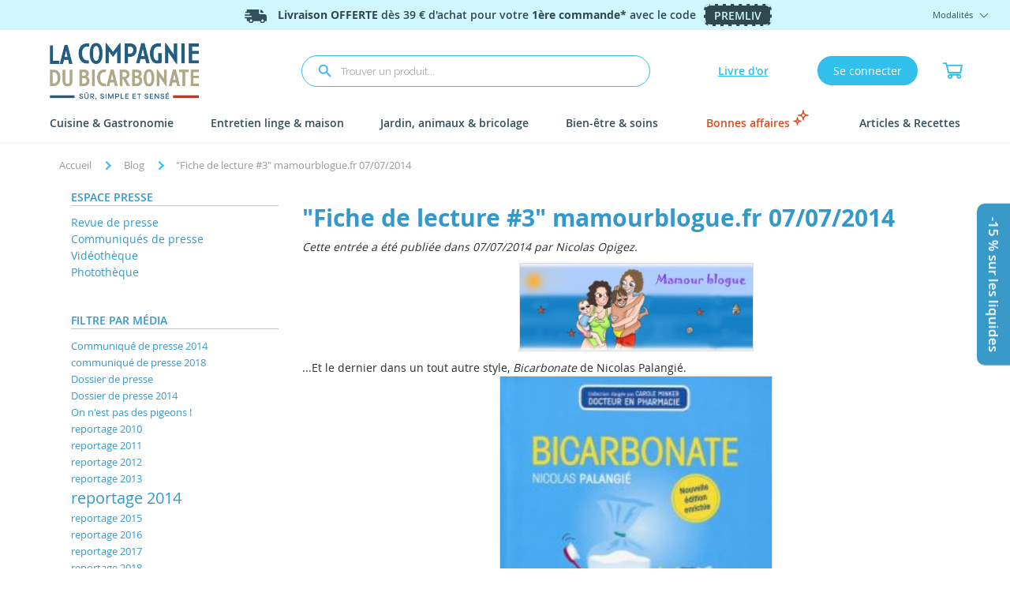

--- FILE ---
content_type: text/html; charset=UTF-8
request_url: https://www.compagnie-bicarbonate.com/espace-presse/fiche-de-lecture-3-mamourblogue-fr-07072014/
body_size: 22928
content:
 <!doctype html><html lang="fr"><head > <meta charset="utf-8"/>
<meta name="title" content="&quot;Fiche de lecture #3&quot; mamourblogue.fr 07/07/2014 | Espace Presse de la Compagnie du Bicarbonate"/>
<meta name="description" content="...Et le dernier dans un tout autre style, Bicarbonate de Nicolas Palangié. Oui, tout un livre consacré au bicarbonate ! Et c’est super intéressant aussi. Dans la première partie on nous en..."/>
<meta name="keywords" content="bicarbonate,sodium,soude,ecologique,cuisine,entretien,bricolage,menage,jardinage,maison"/>
<meta name="robots" content="INDEX,FOLLOW"/>
<meta name="viewport" content="width=device-width, initial-scale=1"/>
<meta name="format-detection" content="telephone=no"/>
<title>&quot;Fiche de lecture #3&quot; mamourblogue.fr 07/07/2014 | Espace Presse de la Compagnie du Bicarbonate</title>
    <link rel="stylesheet" type="text/css" media="all" href="https://www.compagnie-bicarbonate.com/static/version1769081669/frontend/Ciebicar/prebaking-soda/fr_FR/mage/calendar.min.css" />
<link rel="stylesheet" type="text/css" media="all" href="https://www.compagnie-bicarbonate.com/static/version1769081669/frontend/Ciebicar/prebaking-soda/fr_FR/css/styles-m.min.css" />
<link rel="stylesheet" type="text/css" media="all" href="https://www.compagnie-bicarbonate.com/static/version1769081669/frontend/Ciebicar/prebaking-soda/fr_FR/jquery/uppy/dist/uppy-custom.min.css" />
<link rel="stylesheet" type="text/css" media="all" href="https://www.compagnie-bicarbonate.com/static/version1769081669/frontend/Ciebicar/prebaking-soda/fr_FR/Ciebicar_Elf/css/module.min.css" />
<link rel="stylesheet" type="text/css" media="all" href="https://www.compagnie-bicarbonate.com/static/version1769081669/frontend/Ciebicar/prebaking-soda/fr_FR/FishPig_WordPress/css/wordpress.min.css" />
<link rel="stylesheet" type="text/css" media="screen and (min-width: 768px)" href="https://www.compagnie-bicarbonate.com/static/version1769081669/frontend/Ciebicar/prebaking-soda/fr_FR/css/styles-l.min.css" />
<link rel="stylesheet" type="text/css" media="print" href="https://www.compagnie-bicarbonate.com/static/version1769081669/frontend/Ciebicar/prebaking-soda/fr_FR/css/print.min.css" />
<link rel="stylesheet" type="text/css" rel="stylesheet" type="text/css" href="https://www.compagnie-bicarbonate.com/static/version1769081669/frontend/Ciebicar/prebaking-soda/fr_FR/css/font-awesome/font-awesome.min.css" />
<link rel="stylesheet" type="text/css" media="all" href="https://www.compagnie-bicarbonate.com/static/version1769081669/frontend/Ciebicar/prebaking-soda/fr_FR/css/custom.min.css" />
<link rel="stylesheet" type="text/css" media="all" href="https://www.compagnie-bicarbonate.com/static/version1769081669/frontend/Ciebicar/prebaking-soda/fr_FR/css/styles.min.css" />
<link rel="icon" type="image/x-icon" href="https://www.compagnie-bicarbonate.com/static/version1769081669/frontend/Ciebicar/prebaking-soda/fr_FR/Magento_Theme/favicon.ico" />
<link rel="shortcut icon" type="image/x-icon" href="https://www.compagnie-bicarbonate.com/static/version1769081669/frontend/Ciebicar/prebaking-soda/fr_FR/Magento_Theme/favicon.ico" />









<link rel="preload" as="font" crossorigin="anonymous" href="https://www.compagnie-bicarbonate.com/static/version1769081669/frontend/Ciebicar/prebaking-soda/fr_FR/fonts/opensans/light/opensans-300.woff2" />
<link rel="preload" as="font" crossorigin="anonymous" href="https://www.compagnie-bicarbonate.com/static/version1769081669/frontend/Ciebicar/prebaking-soda/fr_FR/fonts/opensans/regular/opensans-400.woff2" />
<link rel="preload" as="font" crossorigin="anonymous" href="https://www.compagnie-bicarbonate.com/static/version1769081669/frontend/Ciebicar/prebaking-soda/fr_FR/fonts/opensans/semibold/opensans-600.woff2" />
<link rel="preload" as="font" crossorigin="anonymous" href="https://www.compagnie-bicarbonate.com/static/version1769081669/frontend/Ciebicar/prebaking-soda/fr_FR/fonts/opensans/bold/opensans-700.woff2" />
<link rel="preload" as="font" crossorigin="anonymous" href="https://www.compagnie-bicarbonate.com/static/version1769081669/frontend/Ciebicar/prebaking-soda/fr_FR/fonts/Blank-Theme-Icons/Blank-Theme-Icons.woff2" />
<link rel="canonical" href="https://www.compagnie-bicarbonate.com/espace-presse/fiche-de-lecture-3-mamourblogue-fr-07072014/" />
<meta name="theme-color" content="#31C0EC" />
<link  rel="stylesheet"  href="https://cdn.jsdelivr.net/npm/swiper@11/swiper-bundle.min.css"/>


<!--qPWNHzvb1uVCPyWVkxNZemlmQqNxDo91-->
<!--7E3oSKP9E6iVWMJL2WMr3nGG59rz7ip9-->     <script data-exclude-this-tag="text/x-magento-template"  nonce="azVyM3oxeHZubm93a2gxY3c1bzM1MWZmbTFxcGY4bzg=">
    window.getWpGA4Cookie = function(name) {
        match = document.cookie.match(new RegExp(name + '=([^;]+)'));
        if (match) return decodeURIComponent(match[1].replace(/\+/g, ' ')) ;
    };

    window.ga4AllowServices = false;

    var isCookieRestrictionModeEnabled = 0,
        currentWebsiteId = 1,
        cookieRestrictionName = 'user_allowed_save_cookie';

    if (isCookieRestrictionModeEnabled) {
        allowedCookies = window.getWpGA4Cookie(cookieRestrictionName);

        if (allowedCookies !== undefined) {
            allowedWebsites = JSON.parse(allowedCookies);

            if (allowedWebsites[currentWebsiteId] === 1) {
                window.ga4AllowServices = true;
            }
        }
    } else {
        window.ga4AllowServices = true;
    }</script>    <!-- Google Tag Manager -->
<script nonce="azVyM3oxeHZubm93a2gxY3c1bzM1MWZmbTFxcGY4bzg="  data-exclude-this-tag="text/x-magento-template" > if (window.ga4AllowServices) {(function(w,d,s,l,i){w[l]=w[l]||[];w[l].push({'gtm.start':
new Date().getTime(),event:'gtm.js'});var f=d.getElementsByTagName(s)[0],
j=d.createElement(s),dl=l!='dataLayer'?'&l='+l:'';j.async=true;j.src=
'https://www.googletagmanager.com/gtm.js?id='+i+dl;f.parentNode.insertBefore(j,f);
})(window,document,'script','dataLayer','GTM-M9QS5FC');}</script>
<!-- End Google Tag Manager --> 
   <script data-exclude-this-tag="text/x-magento-template"  nonce="azVyM3oxeHZubm93a2gxY3c1bzM1MWZmbTFxcGY4bzg=">
        if (window.ga4AllowServices) {
            window.dataLayer = window.dataLayer || [];
                        var dl4Objects = [{"pageName":"\"Fiche de lecture #3\" mamourblogue.fr 07\/07\/2014 | Espace Presse de la Compagnie du Bicarbonate","pageType":"other"}];
            for (var i in dl4Objects) {
                window.dataLayer.push({ecommerce: null});
                window.dataLayer.push(dl4Objects[i]);
            }
             var wpGA4Cookies = ['wp_ga4_user_id','wp_ga4_customerGroup'];
            wpGA4Cookies.map(function (cookieName) {
                var cookieValue = window.getWpGA4Cookie(cookieName);
                if (cookieValue) {
                    var dl4Object = {};
                    dl4Object[cookieName.replace('wp_ga4_', '')] = cookieValue;
                    window.dataLayer.push(dl4Object);
                }
            });
        }</script> <link rel="stylesheet" id="wp-block-library-css" href="https://www.compagnie-bicarbonate.com/wordpress/wp-includes/css/dist/block-library/style.min.css" type="text/css" media="all"/>
<link rel="stylesheet" id="wp-block-library-theme-css" href="https://www.compagnie-bicarbonate.com/wordpress/wp-includes/css/dist/block-library/theme.min.css" type="text/css" media="all"/> 
</head><body data-container="body" data-mage-init='{"loaderAjax": {}, "loader": { "icon": "https://www.compagnie-bicarbonate.com/static/version1769081669/frontend/Ciebicar/prebaking-soda/fr_FR/images/loader-2.gif"}}' id="html-body" class="wordpress-post-view page-layout-2columns-left">   <!-- Google Tag Manager -->

<!-- End Google Tag Manager -->            <div class="cookie-status-message" id="cookie-status">The store will not work correctly when cookies are disabled.</div>     <noscript><div class="message global noscript"><div class="content"><p><strong>Javascript est désactivé dans votre navigateur.</strong> <span> Pour une meilleure expérience sur notre site, assurez-vous d’activer JavaScript dans votre navigateur.</span></p></div></div></noscript>      <div class="page-wrapper"><header class="page-header"><div class="header-top clearfix pt-2"><div class="infobanner-header container"> <div class="infobanner-header-wrapper"><p class="banner-message"><img class="fast-delivery-icon" src="https://www.compagnie-bicarbonate.com/static/version1769081669/frontend/Ciebicar/prebaking-soda/fr_FR/Ciebicar_InfoBanner/img/svg/fast-delivery.svg" alt="Image livraison offerte" /><b>Livraison OFFERTE</b> dès 39 € <span class="hidden-xs hidden-sm">d'achat</span> pour votre 
<b>1ère commande*</b> avec le code <span class="coupon-code">PREMLIV</span> <br> <span class="show-details visible-lg"> Modalités <img class="down-arrow-icon" src="https://www.compagnie-bicarbonate.com/static/version1769081669/frontend/Ciebicar/prebaking-soda/fr_FR/Ciebicar_InfoBanner/img/svg/down_arrow.svg" alt="Image livraison offerte" /></span></p><p class="banner-message --details">*Profitez d'une livraison gratuite à votre domicile ou en point relais. Offre valable uniquement en France Métropolitaine hors Corse.</p></div></div><div class="infobanner-lastoffers"> <div class="lastoffers-wrapper"><div class="lastoffers"><div class="close-btn"></div><div class="title"><p>Nos promos du moment</p></div><div class="offers">  <div class="offer" data-target-url="/bonnes-affaires.html"><div class="discount-amount">-15 % sur les liquides</div><div class="title">15 % de remises sur tous nos produits liquides</div><div class="date">Du 01/01/2026 au 31/01/2026</div><div class="details">Avec le code promo <b>DOUCEUR15</b>.</div></div>  <div class="offer" data-target-url="/tarifs-et-livraisons"><div class="discount-amount">Livraison offerte dès 39 €</div><div class="title">Pour votre 1ère commande avec DPD.</div><div class="details">Avec le code promo : <b>PREMLIV</b>.</div></div><div class="offer" data-target-url="/tarifs-et-livraisons"><div class="discount-amount">Livraison offerte dès 59 €</div><div class="title">Pour toutes vos commandes avec DPD.</div><div class="details">Offre valable <strong>uniquement en France Métropolitaine</strong> hors Corse.</div></div><div class="offer"><div class="discount-amount">Cadeau offert dès 49 €</div><div class="title">Au choix parmi plusieurs produits dans le panier</div><div class="details">Dans la limite d'un cadeau par commande.</div></div></div><a class="action-btn" title="Voir nos promotions"> J'en profite</a></div></div> <!-- Init script in widget form to use options --></div><div class="infobanner-side"> <div class="side-offer-wrapper"><div class="side-offer">-15 % sur les liquides</div></div></div><div class="infobanner-footer"> <div class="footer-offer-wrapper"><div class="bottom-offer"><div class="title">-15 % sur les liquides</div><div class="up-arrow">^</div></div></div> <!-- Init script in widget form to use options --></div></div><div id="menu-mobile" class="skip-content"><button class="skip-nav" aria-label="Menu mobile"><span class="icon label"></span></button></div><div class="header-container container"><div class="row mt-4 mx-2 text-center"><div id="header-links" class="skip-links col-md-4 col-sm-7 pull-right"><div class="row"><!-- BLOCK header.links --><a href="/livredor" title="Donnez votre avis sur la Compagnie du Bicarbonate" id="skip-livredor"><span>Livre d'or</span></a>  <a href="/customer/account/login" id="skip-login">Se connecter</a> <!-- /BLOCK header.links --> <div data-block="minicart" class="minicart-wrapper"><a href="/checkout/cart"><button class="btn dropdown-toggle dropdown" type="button" id="skip-minicart" data-bind="scope: 'minicart_content'"><svg fill="#000000" version="1.1" id="Capa_1" xmlns="http://www.w3.org/2000/svg" xmlns:xlink="http://www.w3.org/1999/xlink" width="25" height="25" viewBox="0 0 902.86 902.86" xml:space="preserve"><g><g><path d="M671.504,577.829l110.485-432.609H902.86v-68H729.174L703.128,179.2L0,178.697l74.753,399.129h596.751V577.829z M685.766,247.188l-67.077,262.64H131.199L81.928,246.756L685.766,247.188z"/><path d="M578.418,825.641c59.961,0,108.743-48.783,108.743-108.744s-48.782-108.742-108.743-108.742H168.717 c-59.961,0-108.744,48.781-108.744,108.742s48.782,108.744,108.744,108.744c59.962,0,108.743-48.783,108.743-108.744 c0-14.4-2.821-28.152-7.927-40.742h208.069c-5.107,12.59-7.928,26.342-7.928,40.742 C469.675,776.858,518.457,825.641,578.418,825.641z M209.46,716.897c0,22.467-18.277,40.744-40.743,40.744 c-22.466,0-40.744-18.277-40.744-40.744c0-22.465,18.277-40.742,40.744-40.742C191.183,676.155,209.46,694.432,209.46,716.897z M619.162,716.897c0,22.467-18.277,40.744-40.743,40.744s-40.743-18.277-40.743-40.744c0-22.465,18.277-40.742,40.743-40.742 S619.162,694.432,619.162,716.897z"/></g></g></svg><span> <span class="counter qty empty" data-bind="css: { empty: !!getCartParam('summary_count') == false }, blockLoader: isLoading"><!-- ko ifnot: getCartParam('summary_count')==0 --><span class="counter-number"><!-- ko text: getCartParam('summary_count') --><!-- /ko --></span> <!-- /ko --></span></span></button></a>  <div class="block block-minicart empty dropdown-menu" data-role="dropdownDialog" aria-labelledby="skip-minicart"><div id="minicart-content-wrapper" data-bind="scope: 'minicart_content'"><!-- ko template: getTemplate() --><!-- /ko --></div></div> </div></div></div> <div id="logo-wrapper" class="col-md-2 col-xs-12">  <a class="logo" href="https://www.compagnie-bicarbonate.com/" title="La Compagnie du Bicarbonate - Boutique spécialisée dans la vente de bicarbonate de soude alimentaire"> <img src="https://www.compagnie-bicarbonate.com/static/version1769081669/frontend/Ciebicar/prebaking-soda/fr_FR/images/logo-site.png" alt="La Compagnie du Bicarbonate - Boutique spécialisée dans la vente de bicarbonate de soude alimentaire" width="325" height="80" /></a> </div><div id="header-search" class="skip-content col-md-5 col-sm-12 col-xs-12"><form id="search_mini_form" action="https://www.compagnie-bicarbonate.com/catalogsearch/result/" method="get" id="form-validate"><div class="form-group"><input id="search" type="search" name="q" value="" class="input-text form-control relative required-entry" maxlength="120" placeholder="Trouver un produit..." /><button type="submit" title="chercher" class="button search-button"><span><span>chercher</span></span></button></div><div id="search_autocomplete" class="search-autocomplete"></div></form></div></div></div><div id="mobile-cart-wrapper" class="mobile-cart-wrapper"><a href="/checkout/cart/" title="Accéder au panier"><button class="mobile-cart-icon" aria-label="Bouton du panier"><i class="fas fa-shopping-cart"></i> <span class="cart-items-count"></span></button></a></div><div> <nav id="header-nav" class="navigation" data-action="navigation"><div class="m-btn-wrapper"> <a class="acc-btn" href="/customer/account/" title="Accéder à votre Compte"><i class="fa fa-user"></i></a> <a class="book-btn" href="/livredor/" title="Accéder au livre d'or"><i class="fa fa-book"></i> Livre d'or</a></div><ul data-mage-init='{"menu":{"responsive":true, "expanded":true, "position":{"my":"left top","at":"left bottom"}}}' class="container ui-menu">  <li class="level0 nav-1 level-top parent col ui-menu-item" role="presentation"><a href="https://www.compagnie-bicarbonate.com/cuisine-gastronomie-bicarbonate-de-soude.html" class="level-top ui-corner-all ui-menu-item-wrapper" aria-haspopup="true" id="ui-id-3" tabindex="-1" role="menuitem"><span>Cuisine & Gastronomie</span> </a> <div class="sfx"></div>  <ul class="level0 submenu container ui-menu ui-widget ui-widget-content ui-corner-all" role="menu" aria-expanded="false" aria-hidden="true"> <li class="level1 nav-1-1 parent col-sm-3 col-lg-2 ui-menu-item" role="presentation"><a href="https://www.compagnie-bicarbonate.com/cuisine-gastronomie-bicarbonate-de-soude/tous-les-produits-cuisine-et-gastronomie.html" aria-haspopup="true" id="ui-id-13" class="ui-corner-all ui-menu-item-wrapper" tabindex="-1" role="menuitem"><span>Type de produit</span></a> <ul class="level1 submenu container ui-menu ui-widget ui-widget-content ui-corner-all expanded" role="menu" aria-hidden="true" aria-expanded="false">  <li class="level2 nav-1-1-2 ui-menu-item" role="presentation"><a href="https://www.compagnie-bicarbonate.com/cuisine-gastronomie-bicarbonate-de-soude/tous-les-produits-cuisine-et-gastronomie/tous-les-produits-cuisine-et-gastronomie-bicarbonate-de-soude.html" id="ui-id-14" class="ui-corner-all ui-menu-item-wrapper" tabindex="-1" role="menuitem"><span>Bicarbonate</span></a></li>  <li class="level2 nav-1-1-4 ui-menu-item" role="presentation"><a href="https://www.compagnie-bicarbonate.com/cuisine-gastronomie-bicarbonate-de-soude/tous-les-produits-cuisine-et-gastronomie/tous-les-produits-cuisine-et-gastronomie-sels-et-nigari.html" id="ui-id-16" class="ui-corner-all ui-menu-item-wrapper" tabindex="-1" role="menuitem"><span>Sels & Nigari</span></a></li>  <li class="level2 nav-1-1-5 ui-menu-item" role="presentation"><a href="https://www.compagnie-bicarbonate.com/cuisine-gastronomie-bicarbonate-de-soude/tous-les-produits-cuisine-et-gastronomie/tous-les-produits-cuisine-et-gastronomie-vinaigre.html" id="ui-id-105" class="ui-corner-all ui-menu-item-wrapper" tabindex="-1" role="menuitem"><span>Vinaigres</span></a></li>  </ul></li>  <li class="level1 nav-1-2 parent col-sm-3 col-lg-2 ui-menu-item" role="presentation"><a href="https://www.compagnie-bicarbonate.com/cuisine-gastronomie-bicarbonate-de-soude/tous-les-usages-cuisine-et-gastronomie.html" aria-haspopup="true" id="ui-id-17" class="ui-corner-all ui-menu-item-wrapper" tabindex="-1" role="menuitem"><span>Par usage</span></a> <ul class="level1 submenu container ui-menu ui-widget ui-widget-content ui-corner-all expanded" role="menu" aria-hidden="true" aria-expanded="false">  <li class="level2 nav-1-2-3 ui-menu-item" role="presentation"><a href="https://www.compagnie-bicarbonate.com/cuisine-gastronomie-bicarbonate-de-soude/tous-les-usages-cuisine-et-gastronomie/tous-les-usages-cuisine-et-gastronomie-faire-la-cuisine.html" id="ui-id-107" class="ui-corner-all ui-menu-item-wrapper" tabindex="-1" role="menuitem"><span>Faire la cuisine</span></a></li>  <li class="level2 nav-1-2-4 ui-menu-item" role="presentation"><a href="https://www.compagnie-bicarbonate.com/cuisine-gastronomie-bicarbonate-de-soude/tous-les-usages-cuisine-et-gastronomie/tous-les-usages-cuisine-et-gastronomie-nettoyer-la-cuisine.html" id="ui-id-108" class="ui-corner-all ui-menu-item-wrapper" tabindex="-1" role="menuitem"><span>Nettoyer la cuisine</span></a></li>  <li class="level2 nav-1-2-5 ui-menu-item" role="presentation"><a href="https://www.compagnie-bicarbonate.com/cuisine-gastronomie-bicarbonate-de-soude/tous-les-usages-cuisine-et-gastronomie/tous-les-usages-cuisine-et-gastronomie-vaisselle.html" id="ui-id-109" class="ui-corner-all ui-menu-item-wrapper" tabindex="-1" role="menuitem"><span>Faire la vaisselle</span></a></li>  <li class="level2 nav-1-2-6 ui-menu-item" role="presentation"><a href="https://www.compagnie-bicarbonate.com/cuisine-gastronomie-bicarbonate-de-soude/tous-les-usages-cuisine-et-gastronomie/tous-les-usages-cuisine-et-gastronomie-complements-alimentaires-aromes.html" id="ui-id-110" class="ui-corner-all ui-menu-item-wrapper" tabindex="-1" role="menuitem"><span>Compléments alimentaires & Arômes</span></a></li>  </ul></li>  <li class="level1 nav-1-3 parent col-sm-3 col-lg-2 ui-menu-item" role="presentation"><a href="https://www.compagnie-bicarbonate.com/cuisine-gastronomie-bicarbonate-de-soude/toutes-les-recharges-et-les-packs-cuisine-et-gastronomie.html" aria-haspopup="true" id="ui-id-18" class="ui-corner-all ui-menu-item-wrapper" tabindex="-1" role="menuitem"><span>Recharges et packs</span></a> <ul class="level1 submenu container ui-menu ui-widget ui-widget-content ui-corner-all expanded" role="menu" aria-hidden="true" aria-expanded="false">  <li class="level2 nav-1-3-1 ui-menu-item" role="presentation"><a href="https://www.compagnie-bicarbonate.com/cuisine-gastronomie-bicarbonate-de-soude/toutes-les-recharges-et-les-packs-cuisine-et-gastronomie/toutes-les-recharges-et-les-packs-cuisine-et-gastronomie-recharges-bicarbonate-de-soude.html" id="ui-id-22" class="ui-corner-all ui-menu-item-wrapper" tabindex="-1" role="menuitem"><span>Recharges bicarbonate</span></a></li>  <li class="level2 nav-1-3-2 ui-menu-item" role="presentation"><a href="https://www.compagnie-bicarbonate.com/cuisine-gastronomie-bicarbonate-de-soude/toutes-les-recharges-et-les-packs-cuisine-et-gastronomie/toutes-les-recharges-et-les-packs-cuisine-et-gastronomie-sacs-25kg.html" id="ui-id-53" class="ui-corner-all ui-menu-item-wrapper" tabindex="-1" role="menuitem"><span>Sacs 25kg</span></a></li>  <li class="level2 nav ui-menu-item" role="presentation">
        <a href="https://www.compagnie-bicarbonate.com/collection-compagnie-du-bicarbonate.html/" class="ui-corner-all" tabindex="-1" role="menuitem">
          <span>Pack Collection</span>
        </a>
    </li><li class="level2 nav ui-menu-item" role="presentation">
        <a href="https://www.compagnie-bicarbonate.com/pack-trio-recharge-bicarbonate-de-soude.html/" class="ui-corner-all" tabindex="-1" role="menuitem">
          <span>Pack Trio</span>
        </a>
    </li><li class="level2 nav ui-menu-item" role="presentation">
        <a href="https://www.compagnie-bicarbonate.com/pack-mega-recharge-bicarbonate-de-soude.html/" class="ui-corner-all" tabindex="-1" role="menuitem">
          <span>Pack Méga</span>
        </a>
    </li></ul></li>  <li class="level1 nav-1-4 parent col-sm-3 col-lg-2 ui-menu-item" role="presentation"><a href="https://www.compagnie-bicarbonate.com/cuisine-gastronomie-bicarbonate-de-soude/tous-les-accessoires-cuisines-et-gastronomie.html" aria-haspopup="true" id="ui-id-19" class="ui-corner-all ui-menu-item-wrapper" tabindex="-1" role="menuitem"><span>Accessoires</span></a> <ul class="level1 submenu container ui-menu ui-widget ui-widget-content ui-corner-all expanded" role="menu" aria-hidden="true" aria-expanded="false">  <li class="level2 nav-1-4-1 ui-menu-item" role="presentation"><a href="https://www.compagnie-bicarbonate.com/cuisine-gastronomie-bicarbonate-de-soude/tous-les-accessoires-cuisines-et-gastronomie/tous-les-accessoires-cuisines-et-gastronomie-livres.html" id="ui-id-23" class="ui-corner-all ui-menu-item-wrapper" tabindex="-1" role="menuitem"><span>Livres</span></a></li>  <li class="level2 nav-1-4-2 ui-menu-item" role="presentation"><a href="https://www.compagnie-bicarbonate.com/cuisine-gastronomie-bicarbonate-de-soude/tous-les-accessoires-cuisines-et-gastronomie/tous-les-petits-accessoires-et-t-shirts-cuisine-et-gastronomie.html" id="ui-id-51" class="ui-corner-all ui-menu-item-wrapper" tabindex="-1" role="menuitem"><span>Petits accessoires</span></a></li>  <li class="level2 nav-1-4-3 ui-menu-item" role="presentation"><a href="https://www.compagnie-bicarbonate.com/cuisine-gastronomie-bicarbonate-de-soude/tous-les-accessoires-cuisines-et-gastronomie/tous-les-accessoires-cuisines-et-gastronomie-flacons-bocaux-sprays.html" id="ui-id-52" class="ui-corner-all ui-menu-item-wrapper" tabindex="-1" role="menuitem"><span>Flacons, bocaux et sprays</span></a></li>  <li class="level2 nav ui-menu-item" role="presentation">
        <a href="https://www.compagnie-bicarbonate.com/brosse-legume-bois-boule-tampico.html/" class="ui-corner-all" tabindex="-1" role="menuitem">
          <span>Brosse</span>
        </a>
    </li><li class="level2 nav ui-menu-item" role="presentation">
        <a href="https://www.compagnie-bicarbonate.com/eponges-grattantes-ecologiques-ecodis.html/" class="ui-corner-all" tabindex="-1" role="menuitem">
          <span>Eponge</span>
        </a>
    </li></ul></li>   <li class="level1 nav-1-5 parent col-sm-2 ui-menu-item Blue" role="presentation"><span class="widget pronav-widget-product-image-link"><a href="https://www.compagnie-bicarbonate.com/bicarbonate-cuisine-gastronomie.html/" class="submenu-collection-link"><img src="https://www.compagnie-bicarbonate.com/static/version1769081669/frontend/Ciebicar/prebaking-soda/fr_FR/Ciebicar_Menu/images/flacon-bicarbonate-jaune-cuisine-gastronomie-475g-face.jpg" alt="Bicarbonate Cuisine et Gastronomie - Flacon Rechargeable 475 g" loading="lazy"/></a></span></li> </ul></li>   <li class="level0 nav-2 level-top parent col ui-menu-item" role="presentation"><a href="https://www.compagnie-bicarbonate.com/entretien-et-hygiene-de-la-maison-et-du-linge.html" class="level-top ui-corner-all ui-menu-item-wrapper" aria-haspopup="true" id="ui-id-4" tabindex="-1" role="menuitem"><span>Entretien linge & maison</span> </a> <div class="sfx"></div>  <ul class="level0 submenu container ui-menu ui-widget ui-widget-content ui-corner-all" role="menu" aria-expanded="false" aria-hidden="true"> <li class="level1 nav-2-1 parent col-sm-3 col-lg-2 ui-menu-item" role="presentation"><a href="https://www.compagnie-bicarbonate.com/entretien-et-hygiene-de-la-maison-et-du-linge/tous-les-produits-entretien-linge-et-maison.html" aria-haspopup="true" id="ui-id-30" class="ui-corner-all ui-menu-item-wrapper" tabindex="-1" role="menuitem"><span>Type de produit</span></a> <ul class="level1 submenu container ui-menu ui-widget ui-widget-content ui-corner-all expanded" role="menu" aria-hidden="true" aria-expanded="false">  <li class="level2 nav-2-1-1 ui-menu-item" role="presentation"><a href="https://www.compagnie-bicarbonate.com/entretien-et-hygiene-de-la-maison-et-du-linge/tous-les-produits-entretien-linge-et-maison/tous-les-produits-entretien-linge-et-maison-bicarbonate-de-soude.html" id="ui-id-42" class="ui-corner-all ui-menu-item-wrapper" tabindex="-1" role="menuitem"><span>Bicarbonate</span></a></li>  <li class="level2 nav-2-1-2 ui-menu-item" role="presentation"><a href="https://www.compagnie-bicarbonate.com/entretien-et-hygiene-de-la-maison-et-du-linge/tous-les-produits-entretien-linge-et-maison/tous-les-produits-entretien-linge-et-maison-savons.html" id="ui-id-43" class="ui-corner-all ui-menu-item-wrapper" tabindex="-1" role="menuitem"><span>Savons</span></a></li>  <li class="level2 nav-2-1-3 ui-menu-item" role="presentation"><a href="https://www.compagnie-bicarbonate.com/entretien-et-hygiene-de-la-maison-et-du-linge/tous-les-produits-entretien-linge-et-maison/tous-les-produits-entretien-linge-et-maison-vinaigres.html" id="ui-id-44" class="ui-corner-all ui-menu-item-wrapper" tabindex="-1" role="menuitem"><span>Vinaigres & alcool ménager</span></a></li>  <li class="level2 nav-2-1-4 ui-menu-item" role="presentation"><a href="https://www.compagnie-bicarbonate.com/entretien-et-hygiene-de-la-maison-et-du-linge/tous-les-produits-entretien-linge-et-maison/tous-les-produits-entretien-linge-et-maison-liquide-vaisselle.html" id="ui-id-106" class="ui-corner-all ui-menu-item-wrapper" tabindex="-1" role="menuitem"><span>Liquide vaisselle</span></a></li>  <li class="level2 nav-2-1-5 ui-menu-item" role="presentation"><a href="https://www.compagnie-bicarbonate.com/entretien-et-hygiene-de-la-maison-et-du-linge/tous-les-produits-entretien-linge-et-maison/tous-les-produits-entretien-linge-et-maison-huiles-et-essences.html" id="ui-id-45" class="ui-corner-all ui-menu-item-wrapper" tabindex="-1" role="menuitem"><span>Huiles & Essences</span></a></li>  <li class="level2 nav-2-1-8 ui-menu-item" role="presentation"><a href="https://www.compagnie-bicarbonate.com/entretien-et-hygiene-de-la-maison-et-du-linge/tous-les-produits-entretien-linge-et-maison/tous-les-produits-entretien-linge-et-maison-percarbonate-cristaux-de-soude-acide-citrique.html" id="ui-id-59" class="ui-corner-all ui-menu-item-wrapper" tabindex="-1" role="menuitem"><span>Percarbonate, cristaux de soude & acide citrique</span></a></li>  <li class="level2 nav-2-1-9 ui-menu-item" role="presentation"><a href="https://www.compagnie-bicarbonate.com/entretien-et-hygiene-de-la-maison-et-du-linge/tous-les-produits-entretien-linge-et-maison/tous-les-produits-entretien-linge-et-maison-poudres-et-cires.html" id="ui-id-60" class="ui-corner-all ui-menu-item-wrapper" tabindex="-1" role="menuitem"><span>Poudres et cires</span></a></li>  </ul></li>  <li class="level1 nav-2-2 parent col-sm-3 col-lg-2 ui-menu-item" role="presentation"><a href="https://www.compagnie-bicarbonate.com/entretien-et-hygiene-de-la-maison-et-du-linge/tous-les-usages-entretien-linge-et-maison.html" aria-haspopup="true" id="ui-id-31" class="ui-corner-all ui-menu-item-wrapper" tabindex="-1" role="menuitem"><span>Par usage</span></a> <ul class="level1 submenu container ui-menu ui-widget ui-widget-content ui-corner-all expanded" role="menu" aria-hidden="true" aria-expanded="false">  <li class="level2 nav-2-2-3 ui-menu-item" role="presentation"><a href="https://www.compagnie-bicarbonate.com/entretien-et-hygiene-de-la-maison-et-du-linge/tous-les-usages-entretien-linge-et-maison/tous-les-usages-entretien-linge-et-maison-pour-le-linge.html" id="ui-id-111" class="ui-corner-all ui-menu-item-wrapper" tabindex="-1" role="menuitem"><span>Linge</span></a></li>  <li class="level2 nav-2-2-4 ui-menu-item" role="presentation"><a href="https://www.compagnie-bicarbonate.com/entretien-et-hygiene-de-la-maison-et-du-linge/tous-les-usages-entretien-linge-et-maison/tous-les-usages-entretien-linge-et-maison-sols-surfaces-alimentaires.html" id="ui-id-112" class="ui-corner-all ui-menu-item-wrapper" tabindex="-1" role="menuitem"><span>Sols et surfaces alimentaires</span></a></li>  <li class="level2 nav-2-2-5 ui-menu-item" role="presentation"><a href="https://www.compagnie-bicarbonate.com/entretien-et-hygiene-de-la-maison-et-du-linge/tous-les-usages-entretien-linge-et-maison/tous-les-usages-entretien-linge-et-maison-vaisselle.html" id="ui-id-113" class="ui-corner-all ui-menu-item-wrapper" tabindex="-1" role="menuitem"><span>Dégraisser les plats</span></a></li>  <li class="level2 nav-2-2-6 ui-menu-item" role="presentation"><a href="https://www.compagnie-bicarbonate.com/entretien-et-hygiene-de-la-maison-et-du-linge/tous-les-usages-entretien-linge-et-maison/tous-les-usages-entretien-linge-et-maison-parfumer-naturellement.html" id="ui-id-114" class="ui-corner-all ui-menu-item-wrapper" tabindex="-1" role="menuitem"><span>Parfumer naturellement</span></a></li>  </ul></li>  <li class="level1 nav-2-3 parent col-sm-3 col-lg-2 ui-menu-item" role="presentation"><a href="https://www.compagnie-bicarbonate.com/entretien-et-hygiene-de-la-maison-et-du-linge/toutes-les-recharges-et-les-packs-entretien-linge-et-maison.html" aria-haspopup="true" id="ui-id-32" class="ui-corner-all ui-menu-item-wrapper" tabindex="-1" role="menuitem"><span>Recharges et packs</span></a> <ul class="level1 submenu container ui-menu ui-widget ui-widget-content ui-corner-all expanded" role="menu" aria-hidden="true" aria-expanded="false">  <li class="level2 nav-2-3-1 ui-menu-item" role="presentation"><a href="https://www.compagnie-bicarbonate.com/entretien-et-hygiene-de-la-maison-et-du-linge/toutes-les-recharges-et-les-packs-entretien-linge-et-maison/toutes-les-recharges-et-les-packs-entretien-linge-et-maison-recharges-bicarbonate-de-soude.html" id="ui-id-49" class="ui-corner-all ui-menu-item-wrapper" tabindex="-1" role="menuitem"><span>Recharges bicarbonate</span></a></li>  <li class="level2 nav-2-3-2 ui-menu-item" role="presentation"><a href="https://www.compagnie-bicarbonate.com/entretien-et-hygiene-de-la-maison-et-du-linge/toutes-les-recharges-et-les-packs-entretien-linge-et-maison/toutes-les-recharges-et-les-packs-entretien-linge-et-maison-les-packs-bicarbonate-de-soude.html" id="ui-id-50" class="ui-corner-all ui-menu-item-wrapper" tabindex="-1" role="menuitem"><span>Les packs</span></a></li>  <li class="level2 nav-2-3-3 ui-menu-item" role="presentation"><a href="https://www.compagnie-bicarbonate.com/entretien-et-hygiene-de-la-maison-et-du-linge/toutes-les-recharges-et-les-packs-entretien-linge-et-maison/toutes-les-recharges-et-les-packs-entretien-linge-et-maison-sacs-25kg.html" id="ui-id-57" class="ui-corner-all ui-menu-item-wrapper" tabindex="-1" role="menuitem"><span>Sacs 25kg</span></a></li>  </ul></li>  <li class="level1 nav-2-4 parent col-sm-3 col-lg-2 ui-menu-item" role="presentation"><a href="https://www.compagnie-bicarbonate.com/entretien-et-hygiene-de-la-maison-et-du-linge/tous-les-accessoires-entretien-linge-et-maison.html" aria-haspopup="true" id="ui-id-33" class="ui-corner-all ui-menu-item-wrapper" tabindex="-1" role="menuitem"><span>Accessoires</span></a> <ul class="level1 submenu container ui-menu ui-widget ui-widget-content ui-corner-all expanded" role="menu" aria-hidden="true" aria-expanded="false">  <li class="level2 nav-2-4-1 ui-menu-item" role="presentation"><a href="https://www.compagnie-bicarbonate.com/entretien-et-hygiene-de-la-maison-et-du-linge/tous-les-accessoires-entretien-linge-et-maison/tous-les-accessoires-entretien-linge-et-maison-brosses-et-eponges.html" id="ui-id-104" class="ui-corner-all ui-menu-item-wrapper" tabindex="-1" role="menuitem"><span>Brosses et éponges</span></a></li>  <li class="level2 nav-2-4-2 ui-menu-item" role="presentation"><a href="https://www.compagnie-bicarbonate.com/entretien-et-hygiene-de-la-maison-et-du-linge/tous-les-accessoires-entretien-linge-et-maison/tous-les-petits-accessoires-et-t-shirts-entretien-linge-et-maison.html" id="ui-id-55" class="ui-corner-all ui-menu-item-wrapper" tabindex="-1" role="menuitem"><span>Petits accessoires</span></a></li>  <li class="level2 nav-2-4-3 ui-menu-item" role="presentation"><a href="https://www.compagnie-bicarbonate.com/entretien-et-hygiene-de-la-maison-et-du-linge/tous-les-accessoires-entretien-linge-et-maison/tous-les-accessoires-entretien-linge-et-maison-flacons-bocaux-sprays.html" id="ui-id-56" class="ui-corner-all ui-menu-item-wrapper" tabindex="-1" role="menuitem"><span>Flacons, bocaux & sprays</span></a></li>  <li class="level2 nav-2-4-4 ui-menu-item" role="presentation"><a href="https://www.compagnie-bicarbonate.com/entretien-et-hygiene-de-la-maison-et-du-linge/tous-les-accessoires-entretien-linge-et-maison/tous-les-accessoires-entretien-linge-et-maison-livres.html" id="ui-id-70" class="ui-corner-all ui-menu-item-wrapper" tabindex="-1" role="menuitem"><span>Livres</span></a></li>  <li class="level2 nav-2-4-5 ui-menu-item" role="presentation"><a href="https://www.compagnie-bicarbonate.com/entretien-et-hygiene-de-la-maison-et-du-linge/tous-les-accessoires-entretien-linge-et-maison/tous-les-accessoires-entretien-linge-et-maison-balles-et-battoirs-de-lavage.html" id="ui-id-71" class="ui-corner-all ui-menu-item-wrapper" tabindex="-1" role="menuitem"><span>Balles et battoirs de lavage</span></a></li>  </ul></li>   <li class="level1 nav-2-5 parent col-sm-2 ui-menu-item Blue" role="presentation"><span class="widget pronav-widget-product-image-link"><a href="https://www.compagnie-bicarbonate.com/bicarbonate-entretien-hygiene-linge-maison.html/" class="submenu-collection-link"><img src="https://www.compagnie-bicarbonate.com/static/version1769081669/frontend/Ciebicar/prebaking-soda/fr_FR/Ciebicar_Menu/images/flacon-bicarbonate-linge-maison-1kg.jpg" alt="Bicarbonate Entretien linge et maison - Flacon Rechargeable 1000 g" loading="lazy"/></a></span></li> </ul></li>   <li class="level0 nav-3 level-top parent col ui-menu-item" role="presentation"><a href="https://www.compagnie-bicarbonate.com/jardin-animaux-bricolage.html" class="level-top ui-corner-all ui-menu-item-wrapper" aria-haspopup="true" id="ui-id-5" tabindex="-1" role="menuitem"><span>Jardin, animaux & bricolage</span> </a> <div class="sfx"></div>  <ul class="level0 submenu container ui-menu ui-widget ui-widget-content ui-corner-all" role="menu" aria-expanded="false" aria-hidden="true"> <li class="level1 nav-3-1 parent col-sm-3 col-lg-2 ui-menu-item" role="presentation"><a href="https://www.compagnie-bicarbonate.com/jardin-animaux-bricolage/tous-les-produits-jardin-animaux-et-bricolage.html" aria-haspopup="true" id="ui-id-34" class="ui-corner-all ui-menu-item-wrapper" tabindex="-1" role="menuitem"><span>Type de produit</span></a> <ul class="level1 submenu container ui-menu ui-widget ui-widget-content ui-corner-all expanded" role="menu" aria-hidden="true" aria-expanded="false">  <li class="level2 nav-3-1-1 ui-menu-item" role="presentation"><a href="https://www.compagnie-bicarbonate.com/jardin-animaux-bricolage/tous-les-produits-jardin-animaux-et-bricolage/tous-les-produits-jardin-animaux-et-bricolage-bicarbonate-de-soude.html" id="ui-id-80" class="ui-corner-all ui-menu-item-wrapper" tabindex="-1" role="menuitem"><span>Bicarbonate</span></a></li>  <li class="level2 nav-3-1-2 ui-menu-item" role="presentation"><a href="https://www.compagnie-bicarbonate.com/jardin-animaux-bricolage/tous-les-produits-jardin-animaux-et-bricolage/tous-les-produits-jardin-animaux-et-bricolage-percarbonate-cristaux-de-soude-et-acide-citrique.html" id="ui-id-81" class="ui-corner-all ui-menu-item-wrapper" tabindex="-1" role="menuitem"><span>Percarbonate, cristaux de soude & acide citrique</span></a></li>  <li class="level2 nav-3-1-3 ui-menu-item" role="presentation"><a href="https://www.compagnie-bicarbonate.com/jardin-animaux-bricolage/tous-les-produits-jardin-animaux-et-bricolage/tous-les-produits-jardin-animaux-et-bricolage-engrais-amendements-et-litiere.html" id="ui-id-83" class="ui-corner-all ui-menu-item-wrapper" tabindex="-1" role="menuitem"><span>Engrais, amendements & litières</span></a></li>  <li class="level2 nav-3-1-4 ui-menu-item" role="presentation"><a href="https://www.compagnie-bicarbonate.com/jardin-animaux-bricolage/tous-les-produits-jardin-animaux-et-bricolage/tous-les-produits-jardin-animaux-et-bricolage-savons-et-cremes.html" id="ui-id-85" class="ui-corner-all ui-menu-item-wrapper" tabindex="-1" role="menuitem"><span>Savons & crèmes</span></a></li>  <li class="level2 nav-3-1-5 ui-menu-item" role="presentation"><a href="https://www.compagnie-bicarbonate.com/jardin-animaux-bricolage/tous-les-produits-jardin-animaux-et-bricolage/tous-les-produits-jardin-animaux-et-bricolage-vinaigres.html" id="ui-id-86" class="ui-corner-all ui-menu-item-wrapper" tabindex="-1" role="menuitem"><span>Vinaigres</span></a></li>  <li class="level2 nav-3-1-6 ui-menu-item" role="presentation"><a href="https://www.compagnie-bicarbonate.com/jardin-animaux-bricolage/tous-les-produits-jardin-animaux-et-bricolage/tous-les-produits-jardin-animaux-et-bricolage-huiles-et-essences.html" id="ui-id-87" class="ui-corner-all ui-menu-item-wrapper" tabindex="-1" role="menuitem"><span>Huiles & Essences</span></a></li>  <li class="level2 nav-3-1-8 ui-menu-item" role="presentation"><a href="https://www.compagnie-bicarbonate.com/jardin-animaux-bricolage/tous-les-produits-jardin-animaux-et-bricolage/tous-les-produits-jardin-animaux-et-bricolage-poudres-oiseaux.html" id="ui-id-88" class="ui-corner-all ui-menu-item-wrapper" tabindex="-1" role="menuitem"><span>Poudres oiseaux</span></a></li>  <li class="level2 nav ui-menu-item" role="presentation">
        <a href="https://www.compagnie-bicarbonate.com/terre-de-diatomee-insecticide-naturel-abrasif-peintures-dioxyde-silicium-sio2.html/" class="ui-corner-all" tabindex="-1" role="menuitem">
          <span>Terre de Diatomée</span>
        </a>
    </li></ul></li>  <li class="level1 nav-3-2 parent col-sm-3 col-lg-2 ui-menu-item" role="presentation"><a href="https://www.compagnie-bicarbonate.com/jardin-animaux-bricolage/tous-les-usages-jardin-animaux-et-bricolage.html" aria-haspopup="true" id="ui-id-35" class="ui-corner-all ui-menu-item-wrapper" tabindex="-1" role="menuitem"><span>Par usage</span></a> <ul class="level1 submenu container ui-menu ui-widget ui-widget-content ui-corner-all expanded" role="menu" aria-hidden="true" aria-expanded="false">  <li class="level2 nav-3-2-3 ui-menu-item" role="presentation"><a href="https://www.compagnie-bicarbonate.com/jardin-animaux-bricolage/tous-les-usages-jardin-animaux-et-bricolage/tous-les-usages-jardin-animaux-et-bricolage-pour-animaux.html" id="ui-id-115" class="ui-corner-all ui-menu-item-wrapper" tabindex="-1" role="menuitem"><span>Animaux</span></a></li>  <li class="level2 nav-3-2-4 ui-menu-item" role="presentation"><a href="https://www.compagnie-bicarbonate.com/jardin-animaux-bricolage/tous-les-usages-jardin-animaux-et-bricolage/tous-les-usages-jardin-animaux-et-bricolage-vegetaux.html" id="ui-id-116" class="ui-corner-all ui-menu-item-wrapper" tabindex="-1" role="menuitem"><span>Végétaux</span></a></li>  <li class="level2 nav-3-2-5 ui-menu-item" role="presentation"><a href="https://www.compagnie-bicarbonate.com/jardin-animaux-bricolage/tous-les-usages-jardin-animaux-et-bricolage/tous-les-usages-jardin-animaux-et-bricolage-pour-bricoler.html" id="ui-id-117" class="ui-corner-all ui-menu-item-wrapper" tabindex="-1" role="menuitem"><span>Bricolage</span></a></li>  <li class="level2 nav-3-2-6 ui-menu-item" role="presentation"><a href="https://www.compagnie-bicarbonate.com/jardin-animaux-bricolage/tous-les-usages-jardin-animaux-et-bricolage/tous-les-produits-jardin-animaux-et-bricolage-nettoyage-et-entretien.html" id="ui-id-84" class="ui-corner-all ui-menu-item-wrapper" tabindex="-1" role="menuitem"><span>Nettoyage et entretien</span></a></li>  <li class="level2 nav-3-2-7 ui-menu-item" role="presentation"><a href="https://www.compagnie-bicarbonate.com/jardin-animaux-bricolage/tous-les-usages-jardin-animaux-et-bricolage/tous-les-usages-jardin-animaux-et-bricolage-entretien.html" id="ui-id-118" class="ui-corner-all ui-menu-item-wrapper" tabindex="-1" role="menuitem"><span>Entretien</span></a></li>  <li class="level2 nav-3-2-8 ui-menu-item" role="presentation"><a href="https://www.compagnie-bicarbonate.com/jardin-animaux-bricolage/tous-les-usages-jardin-animaux-et-bricolage/tous-les-usages-jardin-animaux-et-bricolage-piscine.html" id="ui-id-119" class="ui-corner-all ui-menu-item-wrapper" tabindex="-1" role="menuitem"><span>Piscine</span></a></li>  </ul></li>  <li class="level1 nav-3-3 parent col-sm-3 col-lg-2 ui-menu-item" role="presentation"><a href="https://www.compagnie-bicarbonate.com/jardin-animaux-bricolage/toutes-les-recharges-et-les-packs-jardin-animaux-et-bricolage.html" aria-haspopup="true" id="ui-id-36" class="ui-corner-all ui-menu-item-wrapper" tabindex="-1" role="menuitem"><span>Recharges et packs</span></a> <ul class="level1 submenu container ui-menu ui-widget ui-widget-content ui-corner-all expanded" role="menu" aria-hidden="true" aria-expanded="false">  <li class="level2 nav-3-3-1 ui-menu-item" role="presentation"><a href="https://www.compagnie-bicarbonate.com/jardin-animaux-bricolage/toutes-les-recharges-et-les-packs-jardin-animaux-et-bricolage/toutes-recharges-packs-jardin-animaux-bricolage-sacs-gros-conditionnement.html" id="ui-id-65" class="ui-corner-all ui-menu-item-wrapper" tabindex="-1" role="menuitem"><span>Sacs et gros conditionnement</span></a></li>  <li class="level2 nav-3-3-2 ui-menu-item" role="presentation"><a href="https://www.compagnie-bicarbonate.com/jardin-animaux-bricolage/toutes-les-recharges-et-les-packs-jardin-animaux-et-bricolage/toutes-les-recharges-packs-jardin-animaux-bricolage-recharges-bicarbonate-de-soude.html" id="ui-id-91" class="ui-corner-all ui-menu-item-wrapper" tabindex="-1" role="menuitem"><span>Recharges bicarbonate</span></a></li>  <li class="level2 nav ui-menu-item" role="presentation">
        <a href="https://www.compagnie-bicarbonate.com/collection-compagnie-du-bicarbonate.html/" class="ui-corner-all" tabindex="-1" role="menuitem">
          <span>Pack Collection</span>
        </a>
    </li><li class="level2 nav ui-menu-item" role="presentation">
        <a href="https://www.compagnie-bicarbonate.com/pack-trio-recharge-bicarbonate-de-soude.html/" class="ui-corner-all" tabindex="-1" role="menuitem">
          <span>Pack Trio</span>
        </a>
    </li><li class="level2 nav ui-menu-item" role="presentation">
        <a href="https://www.compagnie-bicarbonate.com/pack-mega-recharge-bicarbonate-de-soude.html/" class="ui-corner-all" tabindex="-1" role="menuitem">
          <span>Pack Méga</span>
        </a>
    </li></ul></li>  <li class="level1 nav-3-4 parent col-sm-3 col-lg-2 ui-menu-item" role="presentation"><a href="https://www.compagnie-bicarbonate.com/jardin-animaux-bricolage/tous-les-accessoires-jardin-animaux-et-bricolage.html" aria-haspopup="true" id="ui-id-37" class="ui-corner-all ui-menu-item-wrapper" tabindex="-1" role="menuitem"><span>Accessoires</span></a> <ul class="level1 submenu container ui-menu ui-widget ui-widget-content ui-corner-all expanded" role="menu" aria-hidden="true" aria-expanded="false">  <li class="level2 nav-3-4-1 ui-menu-item" role="presentation"><a href="https://www.compagnie-bicarbonate.com/jardin-animaux-bricolage/tous-les-accessoires-jardin-animaux-et-bricolage/tous-les-petits-accessoires-et-t-shirts-jardin-animaux-et-bricolage.html" id="ui-id-66" class="ui-corner-all ui-menu-item-wrapper" tabindex="-1" role="menuitem"><span>Petits accessoires</span></a></li>  <li class="level2 nav-3-4-2 ui-menu-item" role="presentation"><a href="https://www.compagnie-bicarbonate.com/jardin-animaux-bricolage/tous-les-accessoires-jardin-animaux-et-bricolage/tous-les-accessoires-jardin-animaux-et-bricolage-flacons-bocaux-sprays.html" id="ui-id-67" class="ui-corner-all ui-menu-item-wrapper" tabindex="-1" role="menuitem"><span>Flacons, bocaux & sprays</span></a></li>  <li class="level2 nav-3-4-3 ui-menu-item" role="presentation"><a href="https://www.compagnie-bicarbonate.com/jardin-animaux-bricolage/tous-les-accessoires-jardin-animaux-et-bricolage/tous-les-accessoires-jardin-animaux-et-bricolage-livres.html" id="ui-id-95" class="ui-corner-all ui-menu-item-wrapper" tabindex="-1" role="menuitem"><span>Livres</span></a></li>  <li class="level2 nav-3-4-4 ui-menu-item" role="presentation"><a href="https://www.compagnie-bicarbonate.com/jardin-animaux-bricolage/tous-les-accessoires-jardin-animaux-et-bricolage/tous-les-accessoires-jardin-animaux-et-bricolage-brosses.html" id="ui-id-96" class="ui-corner-all ui-menu-item-wrapper" tabindex="-1" role="menuitem"><span>Brosses</span></a></li>  <li class="level2 nav-3-4-5 ui-menu-item" role="presentation"><a href="https://www.compagnie-bicarbonate.com/jardin-animaux-bricolage/tous-les-accessoires-jardin-animaux-et-bricolage/tous-les-accessoires-jardin-animaux-et-bricolage-poudreuses.html" id="ui-id-97" class="ui-corner-all ui-menu-item-wrapper" tabindex="-1" role="menuitem"><span>Poudreuses</span></a></li>  </ul></li>   <li class="level1 nav-3-5 parent col-sm-2 ui-menu-item Blue" role="presentation"><span class="widget pronav-widget-product-image-link"><a href="https://www.compagnie-bicarbonate.com/bicarbonate-jardin-et-bricolage.html/" class="submenu-collection-link"><img src="https://www.compagnie-bicarbonate.com/static/version1769081669/frontend/Ciebicar/prebaking-soda/fr_FR/Ciebicar_Menu/images/flacon-bicarbonate-jardin-animaux-bricolage-800g.jpg" alt="Bicarbonate Jardin, Animaux & Bricolage - Flacon Rechargeable 800 g" loading="lazy"/></a></span></li> </ul></li>   <li class="level0 nav-4 level-top parent col ui-menu-item" role="presentation"><a href="https://www.compagnie-bicarbonate.com/bicarbonate-soins-du-corps.html" class="level-top ui-corner-all ui-menu-item-wrapper" aria-haspopup="true" id="ui-id-6" tabindex="-1" role="menuitem"><span>Bien-être & soins</span> </a> <div class="sfx"></div>  <ul class="level0 submenu container ui-menu ui-widget ui-widget-content ui-corner-all" role="menu" aria-expanded="false" aria-hidden="true"> <li class="level1 nav-4-1 parent col-sm-3 col-lg-2 ui-menu-item" role="presentation"><a href="https://www.compagnie-bicarbonate.com/bicarbonate-soins-du-corps/tous-les-produits-bien-etre-et-soins.html" aria-haspopup="true" id="ui-id-38" class="ui-corner-all ui-menu-item-wrapper" tabindex="-1" role="menuitem"><span>Type de produit</span></a> <ul class="level1 submenu container ui-menu ui-widget ui-widget-content ui-corner-all expanded" role="menu" aria-hidden="true" aria-expanded="false">  <li class="level2 nav-4-1-1 ui-menu-item" role="presentation"><a href="https://www.compagnie-bicarbonate.com/bicarbonate-soins-du-corps/tous-les-produits-bien-etre-et-soins/tous-les-produits-bien-etre-et-soins-argiles-et-cremes.html" id="ui-id-100" class="ui-corner-all ui-menu-item-wrapper" tabindex="-1" role="menuitem"><span>Argiles & crèmes</span></a></li>  <li class="level2 nav-4-1-2 ui-menu-item" role="presentation"><a href="https://www.compagnie-bicarbonate.com/bicarbonate-soins-du-corps/tous-les-produits-bien-etre-et-soins/tous-les-produits-bien-etre-et-soins-huiles-et-deodorants.html" id="ui-id-101" class="ui-corner-all ui-menu-item-wrapper" tabindex="-1" role="menuitem"><span>Huiles & déodorants</span></a></li>  <li class="level2 nav-4-1-3 ui-menu-item" role="presentation"><a href="https://www.compagnie-bicarbonate.com/bicarbonate-soins-du-corps/tous-les-produits-bien-etre-et-soins/tous-les-produits-bien-etre-et-soins-galets-de-bain.html" id="ui-id-102" class="ui-corner-all ui-menu-item-wrapper" tabindex="-1" role="menuitem"><span>Galets de bain</span></a></li>  <li class="level2 nav-4-1-5 ui-menu-item" role="presentation"><a href="https://www.compagnie-bicarbonate.com/bicarbonate-soins-du-corps/tous-les-produits-bien-etre-et-soins/tous-les-produits-bien-etre-et-soins-sels-et-nigari.html" id="ui-id-69" class="ui-corner-all ui-menu-item-wrapper" tabindex="-1" role="menuitem"><span>Sels et Nigari</span></a></li>  <li class="level2 nav-4-1-6 ui-menu-item" role="presentation"><a href="https://www.compagnie-bicarbonate.com/bicarbonate-soins-du-corps/tous-les-produits-bien-etre-et-soins/tous-les-produits-bien-etre-et-soins-bicarbonate-de-soude.html" id="ui-id-98" class="ui-corner-all ui-menu-item-wrapper" tabindex="-1" role="menuitem"><span>Bicarbonate</span></a></li>  <li class="level2 nav-4-1-7 ui-menu-item" role="presentation"><a href="https://www.compagnie-bicarbonate.com/bicarbonate-soins-du-corps/tous-les-produits-bien-etre-et-soins/tous-les-produits-bien-etre-et-soins-savons.html" id="ui-id-99" class="ui-corner-all ui-menu-item-wrapper" tabindex="-1" role="menuitem"><span>Savons</span></a></li>  </ul></li>  <li class="level1 nav-4-2 parent col-sm-3 col-lg-2 ui-menu-item" role="presentation"><a href="https://www.compagnie-bicarbonate.com/bicarbonate-soins-du-corps/tous-les-usages-bien-etre-et-soins.html" aria-haspopup="true" id="ui-id-39" class="ui-corner-all ui-menu-item-wrapper" tabindex="-1" role="menuitem"><span>Par usage</span></a> <ul class="level1 submenu container ui-menu ui-widget ui-widget-content ui-corner-all expanded" role="menu" aria-hidden="true" aria-expanded="false">  <li class="level2 nav-4-2-3 ui-menu-item" role="presentation"><a href="https://www.compagnie-bicarbonate.com/bicarbonate-soins-du-corps/tous-les-usages-bien-etre-et-soins/tous-les-usages-bien-etre-et-soins-utilisation-deodorants.html" id="ui-id-120" class="ui-corner-all ui-menu-item-wrapper" tabindex="-1" role="menuitem"><span>Déodorants</span></a></li>  <li class="level2 nav-4-2-4 ui-menu-item" role="presentation"><a href="https://www.compagnie-bicarbonate.com/bicarbonate-soins-du-corps/tous-les-usages-bien-etre-et-soins/tous-les-usages-bien-etre-et-soins-dents.html" id="ui-id-121" class="ui-corner-all ui-menu-item-wrapper" tabindex="-1" role="menuitem"><span>Dents</span></a></li>  <li class="level2 nav-4-2-5 ui-menu-item" role="presentation"><a href="https://www.compagnie-bicarbonate.com/bicarbonate-soins-du-corps/tous-les-usages-bien-etre-et-soins/tous-les-usages-bien-etre-et-soins-corps-cheveux.html" id="ui-id-122" class="ui-corner-all ui-menu-item-wrapper" tabindex="-1" role="menuitem"><span>Corps et cheveux</span></a></li>  <li class="level2 nav-4-2-6 ui-menu-item" role="presentation"><a href="https://www.compagnie-bicarbonate.com/bicarbonate-soins-du-corps/tous-les-usages-bien-etre-et-soins/tous-les-usages-bien-etre-et-soins-bain-douche.html" id="ui-id-123" class="ui-corner-all ui-menu-item-wrapper" tabindex="-1" role="menuitem"><span>Bain et douche</span></a></li>  <li class="level2 nav-4-2-7 ui-menu-item" role="presentation"><a href="https://www.compagnie-bicarbonate.com/bicarbonate-soins-du-corps/tous-les-usages-bien-etre-et-soins/tous-les-usages-bien-etre-et-soins-bain-complements-alimentaires.html" id="ui-id-124" class="ui-corner-all ui-menu-item-wrapper" tabindex="-1" role="menuitem"><span>Compléments alimentaires</span></a></li>  </ul></li>  <li class="level1 nav-4-3 parent col-sm-3 col-lg-2 ui-menu-item" role="presentation"><a href="https://www.compagnie-bicarbonate.com/bicarbonate-soins-du-corps/toutes-les-recharges-et-les-packs-bien-etre-et-soins.html" aria-haspopup="true" id="ui-id-40" class="ui-corner-all ui-menu-item-wrapper" tabindex="-1" role="menuitem"><span>Recharges et packs</span></a> <ul class="level1 submenu container ui-menu ui-widget ui-widget-content ui-corner-all expanded" role="menu" aria-hidden="true" aria-expanded="false">  <li class="level2 nav-4-3-1 ui-menu-item" role="presentation"><a href="https://www.compagnie-bicarbonate.com/bicarbonate-soins-du-corps/toutes-les-recharges-et-les-packs-bien-etre-et-soins/toutes-les-recharges-et-les-packs-bien-etre-et-soins-sacs-25kg.html" id="ui-id-63" class="ui-corner-all ui-menu-item-wrapper" tabindex="-1" role="menuitem"><span>Sacs 25kg</span></a></li>  <li class="level2 nav-4-3-2 ui-menu-item" role="presentation"><a href="https://www.compagnie-bicarbonate.com/bicarbonate-soins-du-corps/toutes-les-recharges-et-les-packs-bien-etre-et-soins/toutes-les-recharges-et-les-packs-bien-etre-et-soins-recharges-bicarbonate-de-soude.html" id="ui-id-76" class="ui-corner-all ui-menu-item-wrapper" tabindex="-1" role="menuitem"><span>Recharges bicarbonate</span></a></li>  <li class="level2 nav ui-menu-item" role="presentation">
        <a href="https://www.compagnie-bicarbonate.com/collection-compagnie-du-bicarbonate.html/" class="ui-corner-all" tabindex="-1" role="menuitem">
          <span>Pack Collection</span>
        </a>
    </li><li class="level2 nav ui-menu-item" role="presentation">
        <a href="https://www.compagnie-bicarbonate.com/pack-trio-recharge-bicarbonate-de-soude.html/" class="ui-corner-all" tabindex="-1" role="menuitem">
          <span>Pack Trio</span>
        </a>
    </li><li class="level2 nav ui-menu-item" role="presentation">
        <a href="https://www.compagnie-bicarbonate.com/pack-mega-recharge-bicarbonate-de-soude.html/" class="ui-corner-all" tabindex="-1" role="menuitem">
          <span>Pack Méga</span>
        </a>
    </li><li class="level2 nav ui-menu-item" role="presentation">
        <a href="https://www.compagnie-bicarbonate.com/lot-rose-argan-nigelle-lauralep.html/" class="ui-corner-all" tabindex="-1" role="menuitem">
          <span>Lot 'beauté méditerranéenne'</span>
        </a>
    </li></ul></li>  <li class="level1 nav-4-4 parent col-sm-3 col-lg-2 ui-menu-item" role="presentation"><a href="https://www.compagnie-bicarbonate.com/bicarbonate-soins-du-corps/tous-les-accessoires-bien-etre-et-soins.html" aria-haspopup="true" id="ui-id-41" class="ui-corner-all ui-menu-item-wrapper" tabindex="-1" role="menuitem"><span>Accessoires</span></a> <ul class="level1 submenu container ui-menu ui-widget ui-widget-content ui-corner-all expanded" role="menu" aria-hidden="true" aria-expanded="false">  <li class="level2 nav-4-4-1 ui-menu-item" role="presentation"><a href="https://www.compagnie-bicarbonate.com/bicarbonate-soins-du-corps/tous-les-accessoires-bien-etre-et-soins/tous-les-petits-accessoires-et-t-shirts-bien-etre-et-soins.html" id="ui-id-61" class="ui-corner-all ui-menu-item-wrapper" tabindex="-1" role="menuitem"><span>Petits accessoires</span></a></li>  <li class="level2 nav-4-4-2 ui-menu-item" role="presentation"><a href="https://www.compagnie-bicarbonate.com/bicarbonate-soins-du-corps/tous-les-accessoires-bien-etre-et-soins/tous-les-accessoires-bien-etre-et-soins-flacons-bocaux-sprays.html" id="ui-id-62" class="ui-corner-all ui-menu-item-wrapper" tabindex="-1" role="menuitem"><span>Flacons, bocaux & sprays</span></a></li>  <li class="level2 nav-4-4-3 ui-menu-item" role="presentation"><a href="https://www.compagnie-bicarbonate.com/bicarbonate-soins-du-corps/tous-les-accessoires-bien-etre-et-soins/tous-les-accessoires-bien-etre-et-soins-livres.html" id="ui-id-74" class="ui-corner-all ui-menu-item-wrapper" tabindex="-1" role="menuitem"><span>Livres</span></a></li>  <li class="level2 nav-4-4-4 ui-menu-item" role="presentation"><a href="https://www.compagnie-bicarbonate.com/bicarbonate-soins-du-corps/tous-les-accessoires-bien-etre-et-soins/tous-les-accessoires-bien-etre-et-soins-loofahs.html" id="ui-id-75" class="ui-corner-all ui-menu-item-wrapper" tabindex="-1" role="menuitem"><span>Loofahs</span></a></li>  </ul></li>   <li class="level1 nav-4-5 parent col-sm-2 ui-menu-item Blue" role="presentation"><span class="widget pronav-widget-product-image-link"><a href="https://www.compagnie-bicarbonate.com/bicarbonate-hygiene-soins-du-corps.html/" class="submenu-collection-link"><img src="https://www.compagnie-bicarbonate.com/static/version1769081669/frontend/Ciebicar/prebaking-soda/fr_FR/Ciebicar_Menu/images/bicarbonate-flacon-rechargeable-salle-de-bain-200g.jpg" alt="Bicarbonate Alimentaire pour la Salle de Bain - Flacon Rechargeable 200 g" loading="lazy"/></a></span></li> </ul></li>   <li class="level0 nav-10 level-top parent col ui-menu-item" role="presentation"><a href="https://www.compagnie-bicarbonate.com/bonnes-affaires.html" class="level-top ui-corner-all ui-menu-item-wrapper" aria-haspopup="true" id="ui-id-127" tabindex="-1" role="menuitem"><span>Bonnes affaires</span>  <span class="category-icon"><svg aria-hidden="true" fill="currentColor" height="24" viewBox="0 0 24 24" width="24" xmlns="http://www.w3.org/2000/svg" data-v-6e094d78=""><!--[--><path fill-rule="evenodd" d="M7.5 2.25A.75.75 0 0 1 8.25 3c0 1.506.324 2.389.85 2.911C9.627 6.435 10.51 6.75 12 6.75a.75.75 0 0 1 0 1.5c-1.483 0-2.37.323-2.898.852C8.572 9.63 8.25 10.517 8.25 12a.75.75 0 0 1-1.5 0c0-1.482-.325-2.369-.855-2.898C5.365 8.572 4.478 8.25 3 8.25a.75.75 0 0 1 0-1.5c1.483 0 2.369-.315 2.897-.84C6.424 5.389 6.75 4.505 6.75 3A.75.75 0 0 1 7.5 2.25M7.499 6.287a3.7 3.7 0 0 1-1.222 1.218A3.737 3.737 0 0 1 7.499 8.73a3.73 3.73 0 0 1 1.22-1.225A3.695 3.695 0 0 1 7.5 6.287M15 8.25A.75.75 0 0 1 15.75 9c0 1.884.47 3.16 1.28 3.97s2.086 1.28 3.97 1.28a.75.75 0 0 1 0 1.5c-1.884 0-3.16.47-3.97 1.28s-1.28 2.086-1.28 3.97a.75.75 0 0 1-1.5 0c0-1.884-.47-3.16-1.28-3.97S10.884 15.75 9 15.75a.75.75 0 0 1 0-1.5c1.884 0 3.16-.47 3.97-1.28s1.28-2.086 1.28-3.97A.75.75 0 0 1 15 8.25m0 4.428a5.189 5.189 0 0 1-.97 1.352A5.189 5.189 0 0 1 12.678 15a5.189 5.189 0 0 1 1.352.97A5.189 5.189 0 0 1 15 17.322a5.189 5.189 0 0 1 .97-1.352A5.189 5.189 0 0 1 17.322 15a5.189 5.189 0 0 1-1.352-.97A5.189 5.189 0 0 1 15 12.678" clip-rule="evenodd"></path><!--]--></svg></span> </a> <div class="sfx"></div> </li>  <li class="level0 nav-6 level-top parent col ui-menu-item" role="presentation" id="ui-id-discover"><a href="/tous-nos-articles" title="Voir tous nos articles" class="level-top ui-corner-all ui-menu-item-wrapper" aria-haspopup="true" tabindex="-1" role="menuitem"><span>Articles & Recettes</span></a> <div class="sfx"></div><div class="level0 submenu container ui-menu ui-widget ui-widget-content ui-corner-all"><ul class="col-sm-9 Lightgrey"><li class="level2 nav-name text-center">Nos derniers articles</li> <li class="level2 nav ui-menu-item" role="presentation">
        <a href="https://www.compagnie-bicarbonate.com/recuperer-verres-blanchis-calcaire/" class="ui-corner-all" tabindex="-1" role="menuitem">
          <span>Est-il possible de récupérer les verres blanchis par le calcaire ?</span>
        </a>
    </li><li class="level2 nav ui-menu-item" role="presentation">
        <a href="https://www.compagnie-bicarbonate.com/savon-noir-vinaigre-blanc-nettoyer-exterieur-voiture/" class="ui-corner-all" tabindex="-1" role="menuitem">
          <span>Savon noir et vinaigre blanc : le combo pour nettoyer l'extérieur de sa voiture</span>
        </a>
    </li><li class="level2 nav ui-menu-item" role="presentation">
        <a href="https://www.compagnie-bicarbonate.com/enlever-calcaire-fer-a-repasser/" class="ui-corner-all" tabindex="-1" role="menuitem">
          <span>Comment enlever le calcaire incrusté dans le fer à repasser avec du vinaigre blanc ?</span>
        </a>
    </li><li class="level2 nav ui-menu-item" role="presentation">
        <a href="https://www.compagnie-bicarbonate.com/nettoyer-urine-chat-tissus/" class="ui-corner-all" tabindex="-1" role="menuitem">
          <span>Comment nettoyer l'urine de chat sur les tissus ?</span>
        </a>
    </li><li class="level2 nav ui-menu-item" role="presentation">
        <a href="https://www.compagnie-bicarbonate.com/entretenir-materiel-sport-avec-produits-simples-senses/" class="ui-corner-all" tabindex="-1" role="menuitem">
          <span>Comment entretenir son matériel de sport avec des produits simples et sensés ?</span>
        </a>
    </li><li class="level2 nav ui-menu-item" role="presentation">
        <a href="https://www.compagnie-bicarbonate.com/bien-nettoyer-fruits-legumes/" class="ui-corner-all" tabindex="-1" role="menuitem">
          <span>Comment bien nettoyer ses fruits et légumes ?</span>
        </a>
    </li><li class="level2 nav ui-menu-item" role="presentation">
        <a href="https://www.compagnie-bicarbonate.com/degraisser-grille-barbecue-produits-origine-naturelle/" class="ui-corner-all" tabindex="-1" role="menuitem">
          <span>Comment dégraisser la grille de barbecue avec des produits d’origine naturelle ?</span>
        </a>
    </li><li class="level2 nav ui-menu-item" role="presentation">
        <a href="https://www.compagnie-bicarbonate.com/difference-entre-produit-bio-produit-naturel/" class="ui-corner-all" tabindex="-1" role="menuitem">
          <span>Quelles différences entre un produit bio et un produit naturel ?</span>
        </a>
    </li><li class="level2 nav ui-menu-item" role="presentation">
        <a href="https://www.compagnie-bicarbonate.com/tous-nos-articles/" class="ui-corner-all" tabindex="-1" role="menuitem">
          <span>Voir tous nos articles</span>
        </a>
    </li></ul><ul class="col-sm-3 White"><li class="level2 nav-name">Recettes</li> <li class="level2 nav ui-menu-item" role="presentation">
        <a href="https://www.compagnie-bicarbonate.com/recettes-pain-d-epices/" class="ui-corner-all" tabindex="-1" role="menuitem">
          <span>Pain d'épices</span>
        </a>
    </li><li class="level2 nav ui-menu-item" role="presentation">
        <a href="https://www.compagnie-bicarbonate.com/recettes-naans/" class="ui-corner-all" tabindex="-1" role="menuitem">
          <span>Naans</span>
        </a>
    </li><li class="level2 nav ui-menu-item" role="presentation">
        <a href="https://www.compagnie-bicarbonate.com/recettes-muffins-sales-au-magret-fume/" class="ui-corner-all" tabindex="-1" role="menuitem">
          <span>Muffins salés au magret fumé</span>
        </a>
    </li><li class="level2 nav ui-menu-item" role="presentation">
        <a href="https://www.compagnie-bicarbonate.com/recettes-beignets-de-legumes/" class="ui-corner-all" tabindex="-1" role="menuitem">
          <span>Beignets de légumes</span>
        </a>
    </li><li class="level2 nav ui-menu-item" role="presentation">
        <a href="https://www.compagnie-bicarbonate.com/recettes-delice-aux-noix/" class="ui-corner-all" tabindex="-1" role="menuitem">
          <span>Délice aux noix</span>
        </a>
    </li></ul></div></li> <div class="sfx"></div></ul></nav</div></header>  <div class="breadcrumbs"><ul class="items"> <li class="item home"> <a href="https://www.compagnie-bicarbonate.com" title="Aller à la page d’accueil">Accueil</a> </li>  <li class="item blog"> <a href="https://www.compagnie-bicarbonate.com/espace-presse/" title="Blog">Blog</a> </li>  <li class="item post"> <strong>&quot;Fiche de lecture #3&quot; mamourblogue.fr 07/07/2014</strong> </li> </ul></div><main id="maincontent" class="page-main container"> <a id="contentarea" tabindex="-1"></a><div class="page messages"> <div data-placeholder="messages"></div> <div id="someId"><div data-bind="scope: 'messages'"><!-- ko if: cookieMessages && cookieMessages.length > 0 --><div role="alert" data-bind="foreach: { data: cookieMessages, as: 'message' }" class="messages"><div data-bind="attr: { class: message.type + '-msg', 'data-ui-id': 'message-' + message.type }"><ul data-bind="style: {'margin-bottom': '15px'}"><li data-bind="attr:{class: 'msgWrapper'}"><div data-bind="html: message.text"></div></li></ul></div></div><!-- /ko --><!-- ko if: messages().messages && messages().messages.length > 0 --><div role="alert" data-bind="foreach: { data: messages().messages, as: 'message' }" class="messages"><div data-bind="attr: { class: message.type + '-msg', 'data-ui-id': 'message-' + message.type }"><ul data-bind="style: {'margin-bottom': '15px'}"><li data-bind="attr:{class: 'msgWrapper'}"><div data-bind="html: message.text"></div></li></ul></div></div><!-- <div role="alert" data-bind="foreach: { data: messages().messages, as: 'message' }" class="messages"><div data-bind="attr: { class: 'message-' + message.type + ' ' + message.type + ' message', 'data-ui-id': 'message-' + message.type }"><div data-bind="html: message.text"></div></div></div> --><!-- /ko --></div></div></div><div class="main-container container margin-bottom-lg"><div class="row"><div class="main-content col-md-9 col-md-push-3 margin-bottom-md"><input name="form_key" type="hidden" value="dAFkUY386LUZ8yli" /> <div id="authenticationPopup" data-bind="scope:'authenticationPopup', style: {display: 'none'}">  <!-- ko template: getTemplate() --><!-- /ko --> </div>      <div class="post-view"> <h1><a href="https://www.compagnie-bicarbonate.com/espace-presse/fiche-de-lecture-3-mamourblogue-fr-07072014/" title="&quot;Fiche de lecture #3&quot; mamourblogue.fr 07/07/2014">&quot;Fiche de lecture #3&quot; mamourblogue.fr 07/07/2014</a></h1><p class="meta">Cette entrée a été publiée dans 07/07/2014 par Nicolas Opigez.</p> <div class="post-entry">  <div class="post-content"><p style="text-align: center;"><img class="aligncenter wp-image-1343" src="https://www.compagnie-bicarbonate.com/wordpress/wp-content/uploads/2023/07/banniere-Marjolaine-etoiles-1-300x112.jpg" alt="Mamour blogue" width="297" height="111" /></p>
...Et le dernier dans un tout autre style, <em>Bicarbonate </em>de Nicolas Palangié.

<img class="aligncenter wp-image-1341" src="https://www.compagnie-bicarbonate.com/wordpress/wp-content/uploads/2023/07/bicar-227x300.jpeg" alt="Couverture &quot;Bicarbonate&quot; de Nicolas Palangié" width="346" height="457" />
Oui, tout un livre consacré au bicarbonate ! Et c’est super intéressant aussi. Dans la première partie on nous en apprend un peu plus sur le bicarbonate, son histoire, son utilisation dans les autres pays, ses propriétés, les différentes formes sous lesquelles on peut le trouver et avec quoi on peut l’associer.

Puis on rentre dans le plus intéressant, le vif du sujet, son utilisation.
Et là j’ai été surprise ! On peut utiliser du bicarbonate pour tout ! Mais vraiment tout ! :
- Il facilite la digestion
- Il permet de soigner et soulager les aphtes, les mycoses et plein d’autres choses
- Il peut être utilisé avec le shampooing
- Il peut dégager les sinus
- Il rend certains légumes plus digestes quand il est ajouté à l’eau de cuisson
- Il permet de limiter le développement des moisissures dans une maison humide
- Il détartre les robinetteries
- Il neutralise les odeurs
- Il repousse les fourmis
- On peut faire un volcan pour épater ses enfants

Incroyable non ? Et encore je ne t’ai pas tout cité, il y a encore bien plus de choses…
Pour chaque utilisation il y a bien sûr le dosage à utiliser, c’est juste une quantité de bicarbonate mélangé avec de l’eau, rien de plus facile !

Et puis à la fin du livre il y a une dizaine de recettes de cuisine où on peut utiliser du bicarbonate !
Bref un petit guide bien fait et rigolo où on apprend vraiment plein de choses…

<em>Bicarbonate</em>, Nicolas Palangié, Eyrolles, 5,90€

<em>Merci beaucoup aux Éditions Eyrolles, j’apprends tellement avec eux !</em>

Retrouvez l'article sur le site mamourblogue.fr en cliquant sur le lien suivant: <a href="http://mamourblogue.fr/fiche-de-lecture-3/" rel="nofollow">http://mamourblogue.fr/fiche-de-lecture-3.</a></div></div><div class="post-meta">      <span class="post-categories post-meta-item">Cette entrée a été publiée dans <a href="https://www.compagnie-bicarbonate.com/espace-presse/category/revue-de-presse/">Revue de presse</a>, et marquée avec <a href="https://www.compagnie-bicarbonate.com/espace-presse/tag/reportage-web/">reportage web</a> &amp; <a href="https://www.compagnie-bicarbonate.com/espace-presse/tag/reportage-2014/">reportage 2014</a> le 07/07/2014 par <a href="https://www.compagnie-bicarbonate.com/espace-presse/author/contactpresse/">Nicolas Opigez</a></span></div><div class="nav-post"> <a class="previous-post-link" href="/espace-presse/mes-indispensables-de-juillet-2014-sowhat-magazine-fr-01072014/">← Article précédent</a>   <a class="next-post-link" href="/espace-presse/secret-vip-ici-paris-09072014/">Article suivant →</a>  <div class="spacer"></div></div>   <div id="comments" class="comments-wrapper">  <form id="respond" method="post" action="https://www.compagnie-bicarbonate.com/wordpress/wp-comments-post.php"><input type="hidden" name="comment_post_ID" value="333"/><input type="hidden" name="comment_parent" id="comment_parent" value="0"/><fieldset class="fieldset"><legend class="comments-legend">Laisser un commentaire</legend>  <div class="field required"><label class="label label-full"><span>Nom</span></label> <div class="control"><input type="text" id="author" name="author" class="input-text" value=""/></div></div><!-- <div class="field required"><label for="email" class="label"><span></span></label> <div class="control"><input type="text" id="email" name="email" class="input-text" value=""/></div></div> --> <div class="field"><label for="url" class="label label-full"><span>Site web</span></label> <div class="control"><input type="text" id="url" name="url" class="input-text" value=""/></div></div><div class="field required"><label for="comment" class="label label-full"><span>Commentaire</span></label> <div class="control"><textarea id="comment" name="comment" rows="8" cols="45" class="required-entry"></textarea></div></div> </fieldset> <div class="actions-toolbar"><div class="primary"><button type="submit" name="submit" class="action submit primary" value="Post your comment" id="post-the-comment"><span>Laissez un commentaire</span></button></div><span class="please-wait" id="respond-please-wait" style="display:none;"><img src="" alt="Chargement de l’étape suivante en cours..." title="Veuillez patienter..." class="v-middle" />Veuillez patienter...</span></div></form></div></div></div><div class="sidebar-left col-md-3 col-md-pull-9 margin-bottom-md">  <div class="wp-sidebar">    <div class="block block-blog block-blog-nav-menu"> <div class="block-title"><strong>Espace Presse</strong></div> <div class="block-content"><ul id="wp-page-list"><li id="menu-item-1018" class="menu-item menu-item-1018 menu-item-type-taxonomy menu-item-object-category">
	<a href="https://www.compagnie-bicarbonate.com/espace-presse/category/revue-de-presse/" title="Revue de presse">Revue de presse</a>
</li>
<li id="menu-item-1019" class="menu-item menu-item-1019 menu-item-type-taxonomy menu-item-object-category">
	<a href="https://www.compagnie-bicarbonate.com/espace-presse/category/communique-de-presse/" title="Communiqués de presse">Communiqués de presse</a>
</li>
<li id="menu-item-1020" class="menu-item menu-item-1020 menu-item-type-taxonomy menu-item-object-category">
	<a href="https://www.compagnie-bicarbonate.com/espace-presse/category/videotheque/" title="Vidéothèque">Vidéothèque</a>
</li>
<li id="menu-item-1021" class="menu-item menu-item-1021 menu-item-type-taxonomy menu-item-object-category">
	<a href="https://www.compagnie-bicarbonate.com/espace-presse/category/phototheque/" title="Photothèque">Photothèque</a>
</li>
<li id="menu-item-1086" class="menu-item menu-item-1086 menu-item-type-post_type menu-item-object-page">
	<a href="https://www.compagnie-bicarbonate.com/espace-presse/contact/" title=""></a>
</li>
</ul></div></div>    <div class="block block-blog block-blog-cloud"> <div class="block-title"><strong>Filtre par média</strong></div> <div class="block-content"><ul class="tags-list"> <li><a href="https://www.compagnie-bicarbonate.com/espace-presse/tag/communique-de-presse-2014/" style="font-size:90%;">Communiqué de presse 2014</a></li>  <li><a href="https://www.compagnie-bicarbonate.com/espace-presse/tag/communique-de-presse-2018/" style="font-size:90%;">communiqué de presse 2018</a></li>  <li><a href="https://www.compagnie-bicarbonate.com/espace-presse/tag/dossier-de-presse/" style="font-size:90%;">Dossier de presse</a></li>  <li><a href="https://www.compagnie-bicarbonate.com/espace-presse/tag/dossier-de-presse-2014/" style="font-size:90%;">Dossier de presse 2014</a></li>  <li><a href="https://www.compagnie-bicarbonate.com/espace-presse/tag/on-nest-pas-des-pigeons/" style="font-size:90%;">On n&#039;est pas des pigeons !</a></li>  <li><a href="https://www.compagnie-bicarbonate.com/espace-presse/tag/reportage-2010/" style="font-size:90%;">reportage 2010</a></li>  <li><a href="https://www.compagnie-bicarbonate.com/espace-presse/tag/reportage-2011/" style="font-size:90%;">reportage 2011</a></li>  <li><a href="https://www.compagnie-bicarbonate.com/espace-presse/tag/reportage-2012/" style="font-size:90%;">reportage 2012</a></li>  <li><a href="https://www.compagnie-bicarbonate.com/espace-presse/tag/reportage-2013/" style="font-size:90%;">reportage 2013</a></li>  <li><a href="https://www.compagnie-bicarbonate.com/espace-presse/tag/reportage-2014/" style="font-size:140%;">reportage 2014</a></li>  <li><a href="https://www.compagnie-bicarbonate.com/espace-presse/tag/reportage-2015/" style="font-size:90%;">reportage 2015</a></li>  <li><a href="https://www.compagnie-bicarbonate.com/espace-presse/tag/reportage-2016/" style="font-size:90%;">reportage 2016</a></li>  <li><a href="https://www.compagnie-bicarbonate.com/espace-presse/tag/reportage-2017/" style="font-size:90%;">reportage 2017</a></li>  <li><a href="https://www.compagnie-bicarbonate.com/espace-presse/tag/reportage-2018/" style="font-size:90%;">reportage 2018</a></li>  <li><a href="https://www.compagnie-bicarbonate.com/espace-presse/tag/reportage-2019/" style="font-size:90%;">reportage 2019</a></li>  <li><a href="https://www.compagnie-bicarbonate.com/espace-presse/tag/reportage-2020/" style="font-size:90%;">reportage 2020</a></li>  <li><a href="https://www.compagnie-bicarbonate.com/espace-presse/tag/reportage-2021/" style="font-size:90%;">reportage 2021</a></li>  <li><a href="https://www.compagnie-bicarbonate.com/espace-presse/tag/reportage-2023/" style="font-size:90%;">reportage 2023</a></li>  <li><a href="https://www.compagnie-bicarbonate.com/espace-presse/tag/reportage-2025/" style="font-size:90%;">reportage 2025</a></li>  <li><a href="https://www.compagnie-bicarbonate.com/espace-presse/tag/reportage-presse-a-lecrit/" style="font-size:150%;">reportage presse écrite</a></li>  <li><a href="https://www.compagnie-bicarbonate.com/espace-presse/tag/reportage-radio/" style="font-size:90%;">reportage radio</a></li>  <li><a href="https://www.compagnie-bicarbonate.com/espace-presse/tag/reportage-tv/" style="font-size:90%;">reportage TV</a></li>  <li class="last"><a href="https://www.compagnie-bicarbonate.com/espace-presse/tag/reportage-web/" style="font-size:120%;">reportage web</a></li> </ul></div></div></div></div></div></div></main><div class="reassurance margin-top-lg"><div class="reassurance-container container"><ul class="row"><li class="col-md-3 col-sm-6 col-xs-12"><a href="/nos-emballages" title="La Compagnie du Bicarbonate et l'écologie"><svg xmlns="http://www.w3.org/2000/svg" xmlns:xlink="http://www.w3.org/1999/xlink" width="35.733" height="35.733" viewBox="0 0 35.733 35.733"><defs><clipPath id="clip-path"><path id="path390" d="M0-682.665H35.733v35.733H0Z" transform="translate(0 682.665)" fill="#1f7798" stroke="#1f7798" stroke-width="0.5"/></clipPath></defs><g id="g384" transform="translate(0 682.665)"><g id="g386" transform="translate(0 -682.665)"><g id="g388" transform="translate(0 0)" clip-path="url(#clip-path)"><g id="g394" transform="translate(0 4.327)"><path id="path396" d="M-326.979,8.173a15.721,15.721,0,0,1-15.7-15.7,15.721,15.721,0,0,1,15.7-15.7,15.87,15.87,0,0,1,2.392.181,1.047,1.047,0,0,1,.877,1.193,1.047,1.047,0,0,1-1.193.876,13.769,13.769,0,0,0-2.076-.157A13.625,13.625,0,0,0-340.588-7.53,13.625,13.625,0,0,0-326.979,6.079,13.625,13.625,0,0,0-313.37-7.53a13.462,13.462,0,0,0-1.48-6.178,1.047,1.047,0,0,1,.456-1.408,1.047,1.047,0,0,1,1.408.456,15.536,15.536,0,0,1,1.709,7.13A15.721,15.721,0,0,1-326.979,8.173Z" transform="translate(342.682 23.233)" fill="#1f7798" stroke="#1f7798" stroke-linecap="round" stroke-width="0.5"/></g><g id="g398" transform="translate(14.656 8.089)"><path id="path400" d="M-79.709-2.825h-6.9a2.43,2.43,0,0,1-2.185-1.35l-.624-1.249a.347.347,0,0,0-.312-.193h-1.929A3.144,3.144,0,0,1-94.8-8.757a3.161,3.161,0,0,1,.628-1.884l1.4-1.861a.351.351,0,0,0,.07-.209v-3.842a2.427,2.427,0,0,1,.715-1.727l1.413-1.413a1.047,1.047,0,0,1,1.48,0,1.047,1.047,0,0,1,0,1.48L-90.507-16.8a.351.351,0,0,0-.1.247v3.842a2.458,2.458,0,0,1-.489,1.466l-1.4,1.861a1.054,1.054,0,0,0-.209.628A1.048,1.048,0,0,0-91.657-7.71h1.929a2.43,2.43,0,0,1,2.185,1.35l.624,1.249a.347.347,0,0,0,.312.193h6.9a1.047,1.047,0,0,1,1.047,1.047A1.047,1.047,0,0,1-79.709-2.825Z" transform="translate(94.797 20)" fill="#1f7798" stroke="#1f7798" stroke-linecap="round" stroke-width="0.5"/></g><g id="g402" transform="translate(6.748 25.264)"><path id="path404" d="M-263.271-149.463a1.047,1.047,0,0,1-.977-.671l-2.135-5.552a1.637,1.637,0,0,0-1.519-1.043,1.618,1.618,0,0,0-1.456.9,3.4,3.4,0,0,1-3.061,1.892h-1.251a1.322,1.322,0,0,0-1.189.735l-.97,1.941a1.047,1.047,0,0,1-1.4.468,1.047,1.047,0,0,1-.468-1.4l.97-1.941a3.4,3.4,0,0,1,3.061-1.892h1.251a1.322,1.322,0,0,0,1.189-.735,3.7,3.7,0,0,1,3.328-2.057,3.743,3.743,0,0,1,3.473,2.385l2.135,5.552a1.047,1.047,0,0,1-.6,1.353A1.045,1.045,0,0,1-263.271-149.463Z" transform="translate(277.813 158.824)" fill="#1f7798" stroke="#1f7798" stroke-linecap="round" stroke-width="0.5"/></g><g id="g406" transform="translate(0.732 10.053)"><path id="path408" d="M-18.957-262.1a1.047,1.047,0,0,1-1.033-.888,1.047,1.047,0,0,1,.876-1.194l5.17-.8a1.041,1.041,0,0,0,.888-1.035v-.826a3.12,3.12,0,0,1,.92-2.221l1.265-1.265a2.058,2.058,0,0,0,.607-1.465,2.076,2.076,0,0,0-1.375-1.951l-5.346-1.909a1.047,1.047,0,0,1-.634-1.338,1.047,1.047,0,0,1,1.338-.634l5.346,1.909a4.174,4.174,0,0,1,2.765,3.923,4.138,4.138,0,0,1-1.22,2.945l-1.265,1.265a1.04,1.04,0,0,0-.307.74v.826a3.124,3.124,0,0,1-2.663,3.1l-5.17.8A1.055,1.055,0,0,1-18.957-262.1Z" transform="translate(20.003 277.682)" fill="#1f7798" stroke="#1f7798" stroke-linecap="round" stroke-width="0.5"/></g><g id="g410" transform="translate(16.889 0)"><path id="path412" d="M-174.422-57.592a5.539,5.539,0,0,1,3.844,1.536,5.539,5.539,0,0,1,3.844-1.536,5.541,5.541,0,0,1,3.944,1.634,5.541,5.541,0,0,1,1.634,3.944,5.541,5.541,0,0,1-1.634,3.944l-7.048,7.048a1.047,1.047,0,0,1-1.48,0l-7.048-7.048A5.541,5.541,0,0,1-180-52.015a5.541,5.541,0,0,1,1.634-3.944A5.541,5.541,0,0,1-174.422-57.592Zm3.844,4.061a1.047,1.047,0,0,1-.74-.307l-.641-.641a3.461,3.461,0,0,0-2.463-1.02,3.461,3.461,0,0,0-2.463,1.02,3.461,3.461,0,0,0-1.02,2.463,3.461,3.461,0,0,0,1.02,2.463l6.308,6.308,6.308-6.308a3.461,3.461,0,0,0,1.02-2.463,3.461,3.461,0,0,0-1.02-2.463,3.461,3.461,0,0,0-2.463-1.02,3.461,3.461,0,0,0-2.463,1.02l-.641.641A1.047,1.047,0,0,1-170.578-53.531Z" transform="translate(180 57.592)" fill="#1f7798" stroke="#1f7798" stroke-linecap="round" stroke-width="0.5"/></g></g></g></g></svg><div class="reassurance-text"><strong>Écologie</strong> <p>Des emballages rechargeables et recyclables</p></div></a></li> <li class="col-md-3 col-sm-6 col-xs-12"><a href="/gamme-compagnie-bicarbonate-soude-sodium-potassium" title="Les emballages de la Compagnie du Bicarbonate"><svg xmlns="http://www.w3.org/2000/svg" xmlns:xlink="http://www.w3.org/1999/xlink" width="35.733" height="35.733" viewBox="0 0 35.733 35.733"><defs><clipPath id="clip-path"><path id="path3099" d="M0-682.665H35.733v35.733H0Z" transform="translate(0 682.665)" fill="#1f7798" stroke="#1f7798" stroke-width="0.5"/></clipPath></defs><g id="g3093" transform="translate(0 682.665)"><g id="g3095" transform="translate(0 -682.665)"><g id="g3097" clip-path="url(#clip-path)"><g id="g3103" transform="translate(6.351 6.351)"><path id="path3105" d="M-408.484-220a11.529,11.529,0,0,1,11.515,11.515,11.529,11.529,0,0,1-11.515,11.515A11.529,11.529,0,0,1-420-208.484,11.529,11.529,0,0,1-408.484-220Zm0,20.937a9.432,9.432,0,0,0,9.422-9.422,9.432,9.432,0,0,0-9.422-9.422,9.432,9.432,0,0,0-9.422,9.422A9.432,9.432,0,0,0-408.484-199.062Z" transform="translate(419.999 220)" fill="#1f7798" stroke="#1f7798" stroke-linecap="round" stroke-width="0.5"/></g><g id="g3107" transform="translate(11.585 13.679)"><path id="path3109" d="M-214.765-11.625a1.043,1.043,0,0,1-.74-.307l-4.187-4.187a1.047,1.047,0,0,1,0-1.48,1.047,1.047,0,0,1,1.48,0l3.447,3.447,5.541-5.541a1.047,1.047,0,0,1,1.48,0,1.047,1.047,0,0,1,0,1.48l-6.281,6.281A1.044,1.044,0,0,1-214.765-11.625Z" transform="translate(219.999 20)" fill="#1f7798" stroke="#1f7798" stroke-linecap="round" stroke-width="0.5"/></g><g id="g3111" transform="translate(-0.003 0)"><path id="path3113" d="M-297.576-29.55a3.144,3.144,0,0,1,2.037.75l2.4,2.12,4.163-.322q.123-.009.244-.009a3.131,3.131,0,0,1,3.052,2.4l.82,3.4,3.646,2.182a3.131,3.131,0,0,1,1.269,3.88l-1.424,3.451,1.424,3.451A3.128,3.128,0,0,1-281.2-4.373l-3.656,2.189-.82,3.4a3.131,3.131,0,0,1-3.052,2.4q-.121,0-.244-.009l-4.119-.319-2.434,2.136a3.153,3.153,0,0,1-2.048.76,3.144,3.144,0,0,1-2.037-.75l-2.446-2.146-4.119.319c-.082.006-.163.009-.244.009a3.131,3.131,0,0,1-3.052-2.4L-310.3-2.2l-3.638-2.167a3.131,3.131,0,0,1-1.271-3.881l1.424-3.451-1.424-3.452a3.127,3.127,0,0,1,1.259-3.874l3.341-1.985,1.142-3.637a3.131,3.131,0,0,1,3.042-2.366q.121,0,.244.009l4.163.322,2.389-2.108A3.155,3.155,0,0,1-297.576-29.55Zm4.078,4.995a1.047,1.047,0,0,1-.693-.262l-2.721-2.4a1.038,1.038,0,0,0-.665-.238,1.048,1.048,0,0,0-.679.25l-2.707,2.389a1.047,1.047,0,0,1-.773.259l-4.6-.356a1.044,1.044,0,0,0-1.1.8q-.008.034-.019.068L-308.728-20a1.047,1.047,0,0,1-.464.587l-3.672,2.181a1.039,1.039,0,0,0-.406,1.283l1.589,3.851a1.047,1.047,0,0,1,0,.8l-1.589,3.851a1.043,1.043,0,0,0,.42,1.291l4,2.385a1.047,1.047,0,0,1,.482.654l.927,3.838a1.044,1.044,0,0,0,1.1.8l4.559-.353a1.047,1.047,0,0,1,.771.257l2.766,2.427a1.039,1.039,0,0,0,.667.24,1.048,1.048,0,0,0,.679-.25l2.754-2.417a1.047,1.047,0,0,1,.771-.257l4.559.353a1.044,1.044,0,0,0,1.1-.8l.923-3.823a1.047,1.047,0,0,1,.48-.653l4.023-2.408a1.04,1.04,0,0,0,.409-1.285l-1.589-3.851a1.047,1.047,0,0,1,0-.8l1.589-3.851a1.043,1.043,0,0,0-.42-1.291l-4.012-2.4a1.047,1.047,0,0,1-.48-.653l-.923-3.823a1.044,1.044,0,0,0-1.1-.8l-4.6.356C-293.444-24.556-293.471-24.555-293.5-24.555Z" transform="translate(315.446 29.55)" fill="#1f7798" stroke="#1f7798" stroke-linecap="round" stroke-width="0.5"/></g></g></g></g></svg><div class="reassurance-text"><strong>Qualit&eacute;</strong> <p>Des ingrédients et des emballages de proximité</p></div></a></li> <li class="col-md-3 col-sm-6 col-xs-12"><a href="/tarifs-et-livraisons" title="Livraison gratuite de la Compagnie du Bicarbonate"><svg id="delivery" xmlns="http://www.w3.org/2000/svg" width="49.27" height="34.158" viewBox="0 0 49.27 34.158"><g id="Groupe_2" data-name="Groupe 2" transform="translate(31.001 21.737)"><g id="Groupe_1" data-name="Groupe 1"><path id="Tracé_22" data-name="Tracé 22" d="M328.362,304.4a6.211,6.211,0,1,0,6.21,6.211A6.217,6.217,0,0,0,328.362,304.4Zm0,9.316a3.105,3.105,0,1,1,3.105-3.105A3.108,3.108,0,0,1,328.362,313.719Z" transform="translate(-322.151 -304.403)" fill="#1f7798"/></g></g><g id="Groupe_4" data-name="Groupe 4" transform="translate(9.782 21.737)"><g id="Groupe_3" data-name="Groupe 3"><path id="Tracé_23" data-name="Tracé 23" d="M107.858,304.4a6.211,6.211,0,1,0,6.211,6.211A6.217,6.217,0,0,0,107.858,304.4Zm0,9.316a3.105,3.105,0,1,1,3.105-3.105A3.108,3.108,0,0,1,107.858,313.719Z" transform="translate(-101.647 -304.403)" fill="#1f7798"/></g></g><g id="Groupe_6" data-name="Groupe 6" transform="translate(31.829 3.105)"><g id="Groupe_5" data-name="Groupe 5"><path id="Tracé_24" data-name="Tracé 24" d="M340.321,111.645a1.553,1.553,0,0,0-1.388-.855h-8.177V113.9h7.22L342.2,122.3l2.775-1.4Z" transform="translate(-330.756 -110.79)" fill="#1f7798"/></g></g><g id="Groupe_8" data-name="Groupe 8" transform="translate(20.805 26.446)"><g id="Groupe_7" data-name="Groupe 7"><rect id="Rectangle_9" data-name="Rectangle 9" width="11.748" height="3.105" fill="#1f7798"/></g></g><g id="Groupe_10" data-name="Groupe 10" transform="translate(4.399 26.446)"><g id="Groupe_9" data-name="Groupe 9"><path id="Tracé_25" data-name="Tracé 25" d="M52.65,353.345H47.268a1.553,1.553,0,1,0,0,3.105H52.65a1.553,1.553,0,1,0,0-3.105Z" transform="translate(-45.715 -353.345)" fill="#1f7798"/></g></g><g id="Groupe_12" data-name="Groupe 12" transform="translate(4.399 0)"><g id="Groupe_11" data-name="Groupe 11"><path id="Tracé_26" data-name="Tracé 26" d="M90.26,95.476l-3.054-3.933a1.55,1.55,0,0,0-1.226-.6H74.7V80.074a1.552,1.552,0,0,0-1.553-1.553H47.268a1.553,1.553,0,0,0,0,3.105H71.592V92.495a1.552,1.552,0,0,0,1.553,1.553H85.219l2.261,2.913v8.007h-4.3a1.553,1.553,0,1,0,0,3.105h5.848a1.553,1.553,0,0,0,1.553-1.553V96.428A1.555,1.555,0,0,0,90.26,95.476Z" transform="translate(-45.715 -78.521)" fill="#1f7798"/></g></g><g id="Groupe_14" data-name="Groupe 14" transform="translate(2.536 18.58)"><g id="Groupe_13" data-name="Groupe 13"><path id="Tracé_27" data-name="Tracé 27" d="M35.048,271.6H27.906a1.553,1.553,0,1,0,0,3.105h7.142a1.553,1.553,0,0,0,0-3.105Z" transform="translate(-26.353 -271.597)" fill="#1f7798"/></g></g><g id="Groupe_16" data-name="Groupe 16" transform="translate(0 12.473)"><g id="Groupe_15" data-name="Groupe 15"><path id="Tracé_28" data-name="Tracé 28" d="M14.8,208.134H1.553a1.553,1.553,0,0,0,0,3.105H14.8a1.553,1.553,0,0,0,0-3.105Z" transform="translate(0 -208.134)" fill="#1f7798"/></g></g><g id="Groupe_18" data-name="Groupe 18" transform="translate(2.536 6.366)"><g id="Groupe_17" data-name="Groupe 17"><path id="Tracé_29" data-name="Tracé 29" d="M41.155,144.672H27.906a1.553,1.553,0,1,0,0,3.105H41.155a1.553,1.553,0,1,0,0-3.105Z" transform="translate(-26.353 -144.672)" fill="#1f7798"/></g></g></svg><div class="reassurance-text"><strong>Livraison gratuite</strong> <p>Pour toute commande sup&eacute;rieure &agrave; 59 &euro;</p></div></a></li> <li class="col-md-3 col-sm-6 col-xs-12"><a href="/achats-securises" title="Achats sécurisés sur le site de La Compagnie du Bicarbonate!"><svg xmlns="http://www.w3.org/2000/svg" width="45.167" height="39.401" viewBox="0 0 45.167 39.401"><g id="valid" transform="translate(-0.25 -3.25)"><path id="Tracé_57" data-name="Tracé 57" d="M.25,8.261A4.974,4.974,0,0,1,5.186,3.25H36.637a4.974,4.974,0,0,1,4.936,5.011v9.885a1.442,1.442,0,0,1-2.883,0V8.261a2.092,2.092,0,0,0-2.053-2.128H5.186A2.091,2.091,0,0,0,3.133,8.261V26.108a2.091,2.091,0,0,0,2.053,2.128h13.8a1.442,1.442,0,0,1,0,2.883H5.186A4.974,4.974,0,0,1,.25,26.108Z" transform="translate(0)" fill="#1f7798" fill-rule="evenodd"/><path id="Tracé_58" data-name="Tracé 58" d="M.25,7.692A1.442,1.442,0,0,1,1.692,6.25h38.44a1.442,1.442,0,1,1,0,2.883H1.692A1.442,1.442,0,0,1,.25,7.692Z" transform="translate(0 2.766)" fill="#1f7798" fill-rule="evenodd"/><path id="Tracé_59" data-name="Tracé 59" d="M2.25,12.692A1.442,1.442,0,0,1,3.692,11.25H7.536a1.442,1.442,0,1,1,0,2.883H3.692A1.442,1.442,0,0,1,2.25,12.692Z" transform="translate(1.844 7.376)" fill="#1f7798" fill-rule="evenodd"/><path id="Tracé_60" data-name="Tracé 60" d="M2.25,15.192A1.442,1.442,0,0,1,3.692,13.75H11.38a1.442,1.442,0,0,1,0,2.883H3.692A1.442,1.442,0,0,1,2.25,15.192Z" transform="translate(1.844 9.681)" fill="#1f7798" fill-rule="evenodd"/><path id="Tracé_61" data-name="Tracé 61" d="M12.25,23.3A11.052,11.052,0,1,1,23.3,34.353,11.052,11.052,0,0,1,12.25,23.3Zm15.915.058a1.441,1.441,0,1,0-2.038-2.038L23.3,24.146l-1.864-1.864A1.441,1.441,0,1,0,19.4,24.321L22.282,27.2a1.441,1.441,0,0,0,2.038,0Z" transform="translate(11.064 8.298)" fill="#1f7798" fill-rule="evenodd"/></g></svg><div class="reassurance-text"><strong>Site s&eacute;curis&eacute;</strong> <p>Vos donn&eacute;es et vos paiements sont s&eacute;curis&eacute;s</p></div></a></li></ul></div></div><footer class="page-footer"><div class="footer"><div class="footer-container container"><div class="footer-blocs"><div class="row"><div class="col-md-3 col-sm-6"><div class="block-title"><strong> <span>À Propos</span></strong></div><ul class="footer links">  <li> <a href="https://www.compagnie-bicarbonate.com/a-propos/"  class="footer-link">Qui sommes nous ?</a></li>   <li> <a href="https://www.compagnie-bicarbonate.com/tarifs-et-livraisons/"  class="footer-link">Tarifs et Livraison</a></li>   <li> <a href="https://www.compagnie-bicarbonate.com/comment-utiliser-le-bicarbonate-de-soude/"  class="footer-link">Comment utiliser le bicarbonate ?</a></li>   <li> <a href="https://www.compagnie-bicarbonate.com/nos-emballages/"  class="footer-link">Nos Emballages</a></li>   <li> <a href="https://www.compagnie-bicarbonate.com/conditions-de-vente/"  class="footer-link">Conditions générales de ventes</a></li>   <li> <a href="https://www.compagnie-bicarbonate.com/partenaires/"  class="footer-link">Partenaires</a></li>   <li> <a href="https://www.compagnie-bicarbonate.com/espace-presse/"  class="footer-link">Espace presse / TV</a></li>   <li> <a href="https://www.compagnie-bicarbonate.com/mentions-legales/"  class="footer-link">Mentions légales</a></li>   <li> <a href="https://www.compagnie-bicarbonate.com/protection-donnees/"  class="footer-link">Protection des Données</a></li>   <li> <a href="https://www.youtube.com/watch?v=llDsxKZvEEI"  class="footer-link">Besoin d&#039;aide ?</a></li> </ul></div><div class="col-md-3 col-sm-6"><div class="block-title"><strong> <span></span></strong></div> <div class="block newsletter"><div><form class="form subscribe" novalidate action="https://www.compagnie-bicarbonate.com/newsletter/subscriber/new/" method="post" data-mage-init='{"validation": {"errorClass": "mage-error"}}' id="newsletter-validate-detail"><div class="title">Newsletter</></div><div class="field newsletter"><div class="control"><label for="newsletter"><span class="label">Je m&#039;abonne pour recevoir des conseils et des offres exclusives</span> <span class="input-wrapper"><input name="email" type="email" id="newsletter" placeholder="Votre email" data-mage-init='{"mage/trim-input":{}}' data-validate="{required:true, 'validate-email':true}" /><button class="subscribe" title="OK" type="submit" aria-label="Subscribe"></span></label></div></div></form></div></div><div class="social-link clearfix"><div class="title">Réseaux sociaux</div><p>Astuces & recettes à suivre</p><ul><li><a href="https://www.facebook.com/CompagnieduBicarbonate/" rel="publisher" class="circleWhite" title="Le Facebook bicarbonaté de La Compagnie du Bicarbonate"><i class="fa fa-facebook" aria-hidden="true"></i></a></li> <li><a href="https://www.instagram.com/compagniedubicarbonate/" rel="publisher" class="circleWhite" title="L'Instagram bicarbonaté de La Compagnie du Bicarbonate"><i class="fa fa-instagram"></i></a></li> <li><a href="https://www.youtube.com/channel/UCmR3xSiH2FDv2gxYXIIENQQ" rel="publisher" class="circleWhite" title="Le YouTube bicarbonaté de La Compagnie du Bicarbonate"><i class="fa fa-youtube"></i></a></li> <li> <a href="https://www.tiktok.com/@compagniedubicarbonate" rel="publisher" class="circleWhite" title="Le Tiktok bicarbonaté de La Compagnie du Bicarbonate"><svg xmlns="http://www.w3.org/2000/svg" viewBox="0 0 448 512" style="width: 20px; margin-top: 9px; fill:white;"><path d="M448 209.9a210.1 210.1 0 0 1 -122.8-39.3V349.4A162.6 162.6 0 1 1 185 188.3V278.2a74.6 74.6 0 1 0 52.2 71.2V0l88 0a121.2 121.2 0 0 0 1.9 22.2h0A122.2 122.2 0 0 0 381 102.4a121.4 121.4 0 0 0 67 20.1z"/></svg></a></li></ul></div></div><div class="col-md-4 col-sm-12 footer-contact"><div class="block-title"><strong> <span>Contact</span></strong></div><div class="row"><div class="col-sm-12"><p>"Les Lini&egrave;res"<br />25 bis, Bd de Bad Kostritz<br />02300 Chauny</p><div class="contact-form"><div>03 23 38 84 07 *</div><a title="Contactez la Compagnie du Bicarbonate" href="/contacts">Formulaire de contact</a></div><div class="location"><!-- https://www.google.com/maps/embed?pb=!1m18!1m12!1m3!1d1292.5365270742727!2d3.2054513468332666!3d49 .61522738891329!2m3!1f0!2f0!3f0!3m2!1i1024!2i768!4f13 .1!3m3!1m2!1s0x47e86b0e0c77b369%3A0x8b20064f7c5339a8!2s25B+Boulevard+de+Bad+Kostritz%2C+02300+Chauny!5e0!3m2 !1sfr!2sfr!4v1456395002981 --><iframe loading="lazy" src="https://www.google.com/maps/embed?pb=!1m18!1m12!1m3!1d1292.5365270742727!2d3.2054513468332666!3d49.61522738891329!2m3!1f0!2f0!3f0!3m2!1i1024!2i768!4f13.1!3m3!1m2!1s0x47e86b0e0c77b369%3A0x8b20064f7c5339a8!2s25B+Boulevard+de+Bad+Kostritz%2C+02300+Chauny!5e0!3m2!1sfr!2sfr!4v1456395002981" height="240" width="320" title="Localiser la Compagnie du Bicarbonate avec Google Map"></iframe></div><p>* Appel non surtax&eacute; du lundi au vendredi de 8h30 &agrave; 12h30 et de 13h30 &agrave; 16h30 - Boîte vocale en dehors de ces horaires.</p></div></div></div></div><div class="row"><div class="payment"><div><p>Paiement sécurisé</p><img src="https://www.compagnie-bicarbonate.com/static/version1769081669/frontend/Ciebicar/prebaking-soda/fr_FR/images/payment-icons.png" alt="Secure payment icons"></div><p>© Compagnie du bicarbonate 2026. Tous droits réservés - n° CNIL: 1429269</p></div></div></div></div> </div></footer>    <div class="mb-ajaxsuite-popup-wrapper" id="mb-ajaxsuite-popup-wrapper"><a id="mb-ajaxsuite-close" class="mb-ajaxsuite-close"></a>  <div id="mb-ajaxsuite-popup" class="mb-ajaxsuite-popup"></div></div><div class="mb-ajaxsuite-blank" id="mb-ajaxsuite-blank"></div><style type="text/css" id="wp-custom-css">.post-list.grid li.item {
	width: 100%;
}

.post-content img {
	border: 1px solid #ddd;
}</style></div>    
<script> var LOCALE = 'fr\u002DFR'; var BASE_URL = 'https\u003A\u002F\u002Fwww.compagnie\u002Dbicarbonate.com\u002F'; var require = { 'baseUrl': 'https\u003A\u002F\u002Fwww.compagnie\u002Dbicarbonate.com\u002Fstatic\u002Fversion1769081669\u002Ffrontend\u002FCiebicar\u002Fprebaking\u002Dsoda\u002Ffr_FR' };</script>
<script type="text/javascript" src="https://www.compagnie-bicarbonate.com/static/version1769081669/frontend/Ciebicar/prebaking-soda/fr_FR/requirejs/require.js"></script>
<script type="text/javascript" src="https://www.compagnie-bicarbonate.com/static/version1769081669/frontend/Ciebicar/prebaking-soda/fr_FR/mage/requirejs/mixins.js"></script>
<script type="text/javascript" src="https://www.compagnie-bicarbonate.com/static/version1769081669/frontend/Ciebicar/prebaking-soda/fr_FR/requirejs-config.js"></script>
<script type="text/javascript" src="https://www.compagnie-bicarbonate.com/static/version1769081669/frontend/Ciebicar/prebaking-soda/fr_FR/Doofinder_Feed/js/df_add_to_cart.js"></script>
<script type="text/javascript" src="https://www.compagnie-bicarbonate.com/static/version1769081669/frontend/Ciebicar/prebaking-soda/fr_FR/Magento_Theme/js/lazyload-iframe.js"></script>
<script type="text/javascript" type="module" src="https://www.compagnie-bicarbonate.com/static/version1769081669/frontend/Ciebicar/prebaking-soda/fr_FR/js/jquery.min.js"></script>
<script type="text/javascript" type="module" src="https://www.compagnie-bicarbonate.com/static/version1769081669/frontend/Ciebicar/prebaking-soda/fr_FR/js/bootstrap.min.js"></script>
<script type="text/javascript" type="module" src="https://www.compagnie-bicarbonate.com/static/version1769081669/frontend/Ciebicar/prebaking-soda/fr_FR/js/modals.js"></script>
<script type="text/javascript" type="module" src="https://www.compagnie-bicarbonate.com/static/version1769081669/frontend/Ciebicar/prebaking-soda/fr_FR/js/articles.js"></script>
<script type="text/x-magento-init">
        {
            "*": {
                "Magento_PageCache/js/form-key-provider": {
                    "isPaginationCacheEnabled":
                        0                }
            }
        }</script>
<script>
  const dfLayerOptions = {
	currency: 'EUR',
	language: 'fr-FR',
    installationId: '72c32d49-f9ce-44a9-af33-5685de49f6ae',
    zone: 'eu1'
  };

  

  (function (l, a, y, e, r, s) {
    r = l.createElement(a); r.onload = e; r.async = 1; r.src = y;
    s = l.getElementsByTagName(a)[0]; s.parentNode.insertBefore(r, s);
  })(document, 'script', 'https://cdn.doofinder.com/livelayer/1/js/loader.min.js', function () {
    doofinderLoader.load(dfLayerOptions);
  });
</script>
<script nonce="azVyM3oxeHZubm93a2gxY3c1bzM1MWZmbTFxcGY4bzg=" >(function(w,d,s,l,i){w[l]=w[l]||[];w[l].push({'gtm.start':
new Date().getTime(),event:'gtm.js'});var f=d.getElementsByTagName(s)[0],
j=d.createElement(s),dl=l!='dataLayer'?'&l='+l:'';j.async=true;j.src=
'https://www.googletagmanager.com/gtm.js?id='+i+dl;f.parentNode.insertBefore(j,f);
})(window,document,'script','dataLayer','GTM-M9QS5FC');</script>
<script type="text/x-magento-init">
    {
        "*": {
            "Magento_PageBuilder/js/widget-initializer": {
                "config": {"[data-content-type=\"slider\"][data-appearance=\"default\"]":{"Magento_PageBuilder\/js\/content-type\/slider\/appearance\/default\/widget":false},"[data-content-type=\"map\"]":{"Magento_PageBuilder\/js\/content-type\/map\/appearance\/default\/widget":false},"[data-content-type=\"row\"]":{"Magento_PageBuilder\/js\/content-type\/row\/appearance\/default\/widget":false},"[data-content-type=\"tabs\"]":{"Magento_PageBuilder\/js\/content-type\/tabs\/appearance\/default\/widget":false},"[data-content-type=\"slide\"]":{"Magento_PageBuilder\/js\/content-type\/slide\/appearance\/default\/widget":{"buttonSelector":".pagebuilder-slide-button","showOverlay":"hover","dataRole":"slide"}},"[data-content-type=\"banner\"]":{"Magento_PageBuilder\/js\/content-type\/banner\/appearance\/default\/widget":{"buttonSelector":".pagebuilder-banner-button","showOverlay":"hover","dataRole":"banner"}},"[data-content-type=\"buttons\"]":{"Magento_PageBuilder\/js\/content-type\/buttons\/appearance\/inline\/widget":false},"[data-content-type=\"products\"][data-appearance=\"carousel\"]":{"Magento_PageBuilder\/js\/content-type\/products\/appearance\/carousel\/widget":false}},
                "breakpoints": {"desktop":{"label":"Desktop","stage":true,"default":true,"class":"desktop-switcher","icon":"Magento_PageBuilder::css\/images\/switcher\/switcher-desktop.svg","conditions":{"min-width":"1024px"},"options":{"products":{"default":{"slidesToShow":"5"}}}},"tablet":{"conditions":{"max-width":"1024px","min-width":"768px"},"options":{"products":{"default":{"slidesToShow":"4"},"continuous":{"slidesToShow":"3"}}}},"mobile":{"label":"Mobile","stage":true,"class":"mobile-switcher","icon":"Magento_PageBuilder::css\/images\/switcher\/switcher-mobile.svg","media":"only screen and (max-width: 767px)","conditions":{"max-width":"767px","min-width":"640px"},"options":{"products":{"default":{"slidesToShow":"3"}}}},"mobile-small":{"conditions":{"max-width":"640px"},"options":{"products":{"default":{"slidesToShow":"2"},"continuous":{"slidesToShow":"1"}}}}}            }
        }
    }</script>
<script type="text/x-magento-init">
{
    "*": {
        "tigren/ajaxsuite"    : {"ajaxSuite":{"enabled":true,"popupTTL":null,"animation":"fade","backgroundColor":"#ededed","headerSuccessColor":null,"headerErrorColor":"#ff0000","headerTextColor":"#fff","buttonTextColor":"#fff","buttonBackgroundColor":"#006bb0"}}    }
}</script>
<script type="text/x-magento-init">
{
    "*": {
        "tigren/ajaxToCart" : {"ajaxSuite":{"enabled":true,"popupTTL":null,"animation":"fade","backgroundColor":"#ededed","headerSuccessColor":null,"headerErrorColor":"#ff0000","headerTextColor":"#fff","buttonTextColor":"#fff","buttonBackgroundColor":"#006bb0"},"ajaxCart":{"addToCartUrl":"https:\/\/www.compagnie-bicarbonate.com\/ajaxcart\/cart\/showPopup\/","addToCartInWishlistUrl":"https:\/\/www.compagnie-bicarbonate.com\/ajaxcart\/wishlist\/showPopup\/","checkoutCartUrl":"https:\/\/www.compagnie-bicarbonate.com\/checkout\/cart\/add\/","wishlistAddToCartUrl":"https:\/\/www.compagnie-bicarbonate.com\/wishlist\/index\/cart\/","addToCartButtonSelector":"button.tocart"}}    }
}</script>
<script>
    window.ajaxCartLoaderOptions = {"icon":"https:\/\/www.compagnie-bicarbonate.com\/static\/version1769081669\/frontend\/Ciebicar\/prebaking-soda\/fr_FR\/images\/loader-1.gif","texts":{"loaderText":"Chargement...","imgAlt":"Chargement..."}};</script>
<script type="text&#x2F;javascript">document.querySelector("#cookie-status").style.display = "none";</script>
<script type="text/x-magento-init">
    {
        "*": {
            "cookieStatus": {}
        }
    }</script>
<script type="text/x-magento-init">
    {
        "*": {
            "mage/cookies": {
                "expires": null,
                "path": "\u002F",
                "domain": ".www.compagnie\u002Dbicarbonate.com",
                "secure": false,
                "lifetime": "3600"
            }
        }
    }</script>
<script> window.cookiesConfig = window.cookiesConfig || {}; window.cookiesConfig.secure = false; </script>
<script>    require.config({
        map: {
            '*': {
                wysiwygAdapter: 'mage/adminhtml/wysiwyg/tiny_mce/tinymceAdapter'
            }
        }
    });</script>
<script>    require.config({
        paths: {
            googleMaps: 'https\u003A\u002F\u002Fmaps.googleapis.com\u002Fmaps\u002Fapi\u002Fjs\u003Fv\u003D3.56\u0026key\u003D'
        },
        config: {
            'Magento_PageBuilder/js/utils/map': {
                style: '',
            },
            'Magento_PageBuilder/js/content-type/map/preview': {
                apiKey: '',
                apiKeyErrorMessage: 'You\u0020must\u0020provide\u0020a\u0020valid\u0020\u003Ca\u0020href\u003D\u0027https\u003A\u002F\u002Fwww.compagnie\u002Dbicarbonate.com\u002Fadminhtml\u002Fsystem_config\u002Fedit\u002Fsection\u002Fcms\u002F\u0023cms_pagebuilder\u0027\u0020target\u003D\u0027_blank\u0027\u003EGoogle\u0020Maps\u0020API\u0020key\u003C\u002Fa\u003E\u0020to\u0020use\u0020a\u0020map.'
            },
            'Magento_PageBuilder/js/form/element/map': {
                apiKey: '',
                apiKeyErrorMessage: 'You\u0020must\u0020provide\u0020a\u0020valid\u0020\u003Ca\u0020href\u003D\u0027https\u003A\u002F\u002Fwww.compagnie\u002Dbicarbonate.com\u002Fadminhtml\u002Fsystem_config\u002Fedit\u002Fsection\u002Fcms\u002F\u0023cms_pagebuilder\u0027\u0020target\u003D\u0027_blank\u0027\u003EGoogle\u0020Maps\u0020API\u0020key\u003C\u002Fa\u003E\u0020to\u0020use\u0020a\u0020map.'
            },
        }
    });</script>
<script>
    require.config({
        shim: {
            'Magento_PageBuilder/js/utils/map': {
                deps: ['googleMaps']
            }
        }
    });</script>
<script type="text/javascript">
    require(['infobannerHeader'], (fn) => {
        fn();
    });</script>
<script type="text/x-magento-init">
   {
       "*": {
           "infobannerLastoffers": {"cookieName":"infobanner-lastoffers","cookieValue":0,"cookieLifetime":1800,"lastOfferts":[{"entity_id":"14","enable":"1","title":"-15 % sur les liquides","message":"15 % de remises sur tous nos produits liquides","detail":"Avec le code promo <b>DOUCEUR15<\/b>.","date_from":"2026-01-01 00:00:00","date_to":"2026-01-31 00:00:00","promo_id":null,"created_at":"2026-01-01 20:38:29","target_url":"\/bonnes-affaires.html","image":null},{"title":"Livraison offerte d\u00e8s 39 \u20ac avec le code PREMLIV","targetUrl":"\/bonnes-affaires.html","backgroundImageUrl":"\/media\/wysiwyg\/infobanner-article.png"},{"title":"Livraison offerte d\u00e8s 59 \u20ac","targetUrl":"\/bonnes-affaires.html","backgroundImageUrl":"\/media\/wysiwyg\/infobanner-article.png"}]} }
}</script>
<script type="text/x-magento-init">
    {
        "*": {
            "infobannerFooter": {"cookieName":"infobanner-lastoffers","cookieValue":0,"cookieLifetime":1800} }
    }</script>
<script>
      window.checkout = {"shoppingCartUrl":"https:\/\/www.compagnie-bicarbonate.com\/checkout\/cart\/","checkoutUrl":"https:\/\/www.compagnie-bicarbonate.com\/checkout\/","updateItemQtyUrl":"https:\/\/www.compagnie-bicarbonate.com\/checkout\/sidebar\/updateItemQty\/","removeItemUrl":"https:\/\/www.compagnie-bicarbonate.com\/checkout\/sidebar\/removeItem\/","imageTemplate":"Magento_Catalog\/product\/image_with_borders","baseUrl":"https:\/\/www.compagnie-bicarbonate.com\/","minicartMaxItemsVisible":5,"websiteId":"1","maxItemsToDisplay":10,"storeId":"1","storeGroupId":"1","customerLoginUrl":"https:\/\/www.compagnie-bicarbonate.com\/customer\/account\/login\/referer\/aHR0cHM6Ly93d3cuY29tcGFnbmllLWJpY2FyYm9uYXRlLmNvbS9lc3BhY2UtcHJlc3NlL2ZpY2hlLWRlLWxlY3R1cmUtMy1tYW1vdXJibG9ndWUtZnItMDcwNzIwMTQ~\/","isRedirectRequired":false,"autocomplete":"off","progressBar":{"enabled":true,"amountForFreeShipping":59,"amountForFreeGift":49,"priceFormat":"{\"pattern\":\"%s\\u00a0\\u20ac\",\"precision\":2,\"requiredPrecision\":2,\"decimalSymbol\":\",\",\"groupSymbol\":\"\\u202f\",\"groupLength\":3,\"integerRequired\":false}","grandTotal":null},"captcha":{"user_login":{"isCaseSensitive":false,"imageHeight":50,"imageSrc":"","refreshUrl":"https:\/\/www.compagnie-bicarbonate.com\/captcha\/refresh\/","isRequired":false,"timestamp":1769151218}}};</script>
<script type="text/x-magento-init">
      {
          "[data-block='minicart']": {
              "Magento_Ui/js/core/app": {"components":{"minicart_content":{"children":{"subtotal.container":{"children":{"subtotal":{"children":{"subtotal.totals":{"config":{"display_cart_subtotal_incl_tax":0,"display_cart_subtotal_excl_tax":0,"template":"Magento_Checkout\/minicart\/total\/grand-total"},"component":"Magento_Checkout\/js\/view\/checkout\/minicart\/subtotal\/totals"}},"component":"uiComponent","config":{"template":"Magento_Checkout\/minicart\/subtotal"}}},"component":"uiComponent","config":{"displayArea":"subtotalContainer"}},"item.renderer":{"component":"uiComponent","config":{"displayArea":"defaultRenderer","template":"Magento_Checkout\/minicart\/item\/default"},"children":{"item.image":{"component":"Magento_Catalog\/js\/view\/image","config":{"template":"Magento_Catalog\/product\/image","displayArea":"itemImage"}},"checkout.cart.item.price.sidebar":{"component":"uiComponent","config":{"template":"Magento_Checkout\/minicart\/item\/price","displayArea":"priceSidebar"}}}},"extra_info":{"component":"uiComponent","config":{"displayArea":"extraInfo"}},"promotion":{"component":"uiComponent","config":{"displayArea":"promotion"}}},"config":{"itemRenderer":{"default":"defaultRenderer","simple":"defaultRenderer","virtual":"defaultRenderer"},"template":"Magento_Checkout\/minicart\/content"},"component":"Magento_Checkout\/js\/view\/minicart"},"mini_quotelist_content":{"children":{"subtotal.container":{"children":{"subtotal":{"config":{"display_cart_subtotal_incl_tax":0,"display_cart_subtotal_excl_tax":0}}}}}}},"types":[]}      },
      "*": {
          "Magento_Ui/js/block-loader": "https://www.compagnie-bicarbonate.com/static/version1769081669/frontend/Ciebicar/prebaking-soda/fr_FR/images/loader-1.gif"
      }
  }</script>
<script type="text/x-magento-init">
    {
        "*": {
            "Magento_Ui/js/core/app": {
                "components": {
                        "messages": {
                            "component": "Magento_Theme/js/view/messages"
                        }
                    }
                }
            }
    }</script>
<script type="text/javascript"></script>
<script>window.authenticationPopup = {"autocomplete":"off","customerRegisterUrl":"https:\/\/www.compagnie-bicarbonate.com\/customer\/account\/create\/","customerForgotPasswordUrl":"https:\/\/www.compagnie-bicarbonate.com\/customer\/account\/forgotpassword\/","baseUrl":"https:\/\/www.compagnie-bicarbonate.com\/","customerLoginUrl":"https:\/\/www.compagnie-bicarbonate.com\/customer\/ajax\/login\/"}</script>
<script type="text/x-magento-init">
        {
            "#authenticationPopup": {
                "Magento_Ui/js/core/app": {"components":{"authenticationPopup":{"component":"Magento_Customer\/js\/view\/authentication-popup","children":{"messages":{"component":"Magento_Ui\/js\/view\/messages","displayArea":"messages"},"captcha":{"component":"Magento_Captcha\/js\/view\/checkout\/loginCaptcha","displayArea":"additional-login-form-fields","formId":"user_login","configSource":"checkout"}}}}}            },
            "*": {
                "Magento_Ui/js/block-loader": "https\u003A\u002F\u002Fwww.compagnie\u002Dbicarbonate.com\u002Fstatic\u002Fversion1769081669\u002Ffrontend\u002FCiebicar\u002Fprebaking\u002Dsoda\u002Ffr_FR\u002Fimages\u002Floader\u002D1.gif"
                 }
        }</script>
<script type="text/x-magento-init">
    {
        "*": {
            "Magento_Customer/js/section-config": {
                "sections": {"stores\/store\/switch":["*"],"stores\/store\/switchrequest":["*"],"directory\/currency\/switch":["*"],"*":["messages"],"customer\/account\/logout":["*","recently_viewed_product","recently_compared_product","persistent"],"customer\/account\/loginpost":["*"],"customer\/account\/createpost":["*"],"customer\/account\/editpost":["*"],"customer\/ajax\/login":["checkout-data","cart","captcha"],"catalog\/product_compare\/add":["compare-products","wp_ga4"],"catalog\/product_compare\/remove":["compare-products"],"catalog\/product_compare\/clear":["compare-products"],"sales\/guest\/reorder":["cart"],"sales\/order\/reorder":["cart"],"checkout\/cart\/add":["cart","directory-data","quote-list","wp_ga4"],"checkout\/cart\/delete":["cart","quote-list","wp_ga4"],"checkout\/cart\/updatepost":["cart","quote-list","wp_ga4"],"checkout\/cart\/updateitemoptions":["cart","quote-list","wp_ga4"],"checkout\/cart\/couponpost":["cart"],"checkout\/cart\/estimatepost":["cart","quote-list"],"checkout\/cart\/estimateupdatepost":["cart","quote-list"],"checkout\/onepage\/saveorder":["cart","checkout-data","last-ordered-items","quote-list"],"checkout\/sidebar\/removeitem":["cart","quote-list","wp_ga4"],"checkout\/sidebar\/updateitemqty":["cart","quote-list","wp_ga4"],"rest\/*\/v1\/carts\/*\/payment-information":["cart","last-ordered-items","captcha","instant-purchase","quote-list","wp_ga4"],"rest\/*\/v1\/guest-carts\/*\/payment-information":["cart","captcha","quote-list","wp_ga4"],"rest\/*\/v1\/guest-carts\/*\/selected-payment-method":["cart","checkout-data","quote-list"],"rest\/*\/v1\/carts\/*\/selected-payment-method":["cart","checkout-data","instant-purchase","quote-list"],"customer\/address\/*":["instant-purchase"],"customer\/account\/*":["instant-purchase"],"vault\/cards\/deleteaction":["instant-purchase"],"multishipping\/checkout\/overviewpost":["cart"],"paypal\/express\/placeorder":["cart","checkout-data"],"paypal\/payflowexpress\/placeorder":["cart","checkout-data"],"paypal\/express\/onauthorization":["cart","checkout-data"],"persistent\/index\/unsetcookie":["persistent"],"review\/product\/post":["review"],"paymentservicespaypal\/smartbuttons\/placeorder":["cart","checkout-data"],"paymentservicespaypal\/smartbuttons\/cancel":["cart","checkout-data"],"wishlist\/index\/add":["wishlist","wp_ga4"],"wishlist\/index\/remove":["wishlist"],"wishlist\/index\/updateitemoptions":["wishlist"],"wishlist\/index\/update":["wishlist"],"wishlist\/index\/cart":["wishlist","cart","wp_ga4"],"wishlist\/index\/fromcart":["wishlist","cart","wp_ga4"],"wishlist\/index\/allcart":["wishlist","cart","wp_ga4"],"wishlist\/shared\/allcart":["wishlist","cart"],"wishlist\/shared\/cart":["cart"],"aw_ctq\/requestquote\/submit":["quote-list"],"aw_ctq\/quotelist\/add":["quote-list"],"ajaxcart\/cart\/showpopup":["cart"],"ajaxcart\/wishlist\/showpopup":["cart","wishlist"],"checkout\/cart\/configure":["wp_ga4"],"rest\/*\/v1\/guest-carts\/*\/shipping-information":["wp_ga4"],"rest\/*\/v1\/carts\/*\/shipping-information":["wp_ga4"]},
                "clientSideSections": ["checkout-data","cart-data"],
                "baseUrls": ["https:\/\/www.compagnie-bicarbonate.com\/","http:\/\/www.compagnie-bicarbonate.com\/"],
                "sectionNames": ["messages","customer","compare-products","last-ordered-items","cart","directory-data","captcha","instant-purchase","loggedAsCustomer","persistent","review","payments","wishlist","quote-list","wp_ga4","recently_viewed_product","recently_compared_product","product_data_storage","paypal-billing-agreement","paypal-buyer-country"]            }
        }
    }</script>
<script type="text/x-magento-init">
    {
        "*": {
            "Magento_Customer/js/customer-data": {
                "sectionLoadUrl": "https\u003A\u002F\u002Fwww.compagnie\u002Dbicarbonate.com\u002Fcustomer\u002Fsection\u002Fload\u002F",
                "expirableSectionLifetime": 600,
                "expirableSectionNames": ["cart","persistent","quote-list"],
                "cookieLifeTime": "3600",
                "cookieDomain": "",
                "updateSessionUrl": "https\u003A\u002F\u002Fwww.compagnie\u002Dbicarbonate.com\u002Fcustomer\u002Faccount\u002FupdateSession\u002F",
                "isLoggedIn": ""
            }
        }
    }</script>
<script type="text/x-magento-init">
    {
        "*": {
            "Magento_Customer/js/invalidation-processor": {
                "invalidationRules": {
                    "website-rule": {
                        "Magento_Customer/js/invalidation-rules/website-rule": {
                            "scopeConfig": {
                                "websiteId": "1"
                            }
                        }
                    }
                }
            }
        }
    }</script>
<script type="text/x-magento-init">
    {
        "body": {
            "pageCache": {"url":"https:\/\/www.compagnie-bicarbonate.com\/page_cache\/block\/render\/id\/333\/","handles":["default","wordpress_default","wordpress_post_view_default","wordpress_post_view","wordpress_post_view_333","wordpress_post_view_fiche_de_lecture_3_mamourblogue_fr_07072014"],"originalRequest":{"route":"wordpress","controller":"post","action":"view","uri":"\/espace-presse\/fiche-de-lecture-3-mamourblogue-fr-07072014\/"},"versionCookieName":"private_content_version"}        }
    }</script>
<script src="https://www.compagnie-bicarbonate.com/static/version1769081669/frontend/Ciebicar/prebaking-soda/fr_FR/Ciebicar_Menu/js/doubletaptogo.js"></script>
<script src="https://www.compagnie-bicarbonate.com/static/version1769081669/frontend/Ciebicar/prebaking-soda/fr_FR/Ciebicar_Menu/js/nav.js"></script>
<script type="text/x-magento-init">
        {
            "*": {
                "Magento_Ui/js/core/app": {
                    "components": {
                        "storage-manager": {
                            "component": "Magento_Catalog/js/storage-manager",
                            "appendTo": "",
                            "storagesConfiguration" : {"recently_viewed_product":{"requestConfig":{"syncUrl":"https:\/\/www.compagnie-bicarbonate.com\/catalog\/product\/frontend_action_synchronize\/"},"lifetime":"1000","allowToSendRequest":null},"recently_compared_product":{"requestConfig":{"syncUrl":"https:\/\/www.compagnie-bicarbonate.com\/catalog\/product\/frontend_action_synchronize\/"},"lifetime":"1000","allowToSendRequest":null},"product_data_storage":{"updateRequestConfig":{"url":"https:\/\/www.compagnie-bicarbonate.com\/rest\/default\/V1\/products-render-info"},"requestConfig":{"syncUrl":"https:\/\/www.compagnie-bicarbonate.com\/catalog\/product\/frontend_action_synchronize\/"},"allowToSendRequest":null}}                        }
                    }
                }
            }
        }</script>
<script>
document.addEventListener('DOMContentLoaded', function () {
  // Injecte dynamiquement le CSS
  const style = document.createElement('style');
  style.textContent = `
    .promo-block {
      display: inline-flex;
      align-items: center;
      background-color: #ffffff;
      border: 2px solid #df4a1d;
      border-radius: 10px;
      padding: 6px 12px;
      font-family: Arial, sans-serif;
      margin-bottom: 1.5rem;
      gap: 8px;
    }
    .promo-label {
      background-color: #df4a1d;
      color: white;
      font-weight: bold;
      padding: 4px 8px;
      border-radius: 20px;
      font-size: 13px;
    }
    .promo-text {
      color: #df4a1d;
      font-size: 14px;
      font-weight: bold;
      display: flex;
      align-items: center;
      gap: 6px;
    }
    .promo-code {
      text-decoration: underline;
      color: #df4a1d;
      cursor: pointer;
      position: relative;
    }
    .promo-code::after {
      content: 'Copié !';
      position: absolute;
      top: -25px;
      left: 0;
      background-color: #df4a1d;
      color: white;
      font-size: 11px;
      padding: 2px 6px;
      border-radius: 4px;
      opacity: 0;
      pointer-events: none;
      transition: opacity 0.3s;
    }
    .promo-code.copied::after {
      opacity: 1;
    }
    .promo-icon {
      width: 16px;
      height: 16px;
      fill: #df4a1d;
      flex-shrink: 0;
    }
  `;
  document.head.appendChild(style);

  function createPromoBlock(remise, code) {
    const container = document.createElement('div');
    container.className = 'promo-block';
    container.innerHTML = `
      <span class="promo-label">Promo</span>
      <span class="promo-text">
        <svg class="promo-icon" xmlns="http://www.w3.org/2000/svg" viewBox="0 0 407.41 407.04">
          <path d="M376.33,0h-164.35c-14.04,0-19.44,5.93-27.6,14.9-1.61,1.78-3.44,3.79-5.53,5.98L17.13,182.11C6.08,193.12,0,207.75,0,223.33c0,15.57,6.08,30.21,17.12,41.22l125.84,125.48c11.39,11.35,26.35,17.02,41.31,17.02s29.92-5.67,41.31-17.02l161.82-161.31c1.34-1.34,2.64-2.59,3.89-3.81,8.65-8.38,16.11-15.62,16.11-30.06V30.99c0-17.09-13.94-30.99-31.08-30.99ZM368.74,183.14c0,3.31-4.04,10.88-10.05,16.9l-161.78,161.29c-6.97,6.93-18.29,6.94-25.25,0l-125.84-125.48c-3.36-3.35-5.22-7.8-5.22-12.53,0-4.73,1.85-9.18,5.22-12.53L207.63,49.48c7.52-7.52,13.93-10.9,16.08-10.9h140.88c2.28,0,4.14,1.84,4.14,4.11v140.45Z"/>
          <path d="M241.85,83.53c-11.05,11.01-17.13,25.65-17.13,41.23s6.08,30.21,17.12,41.22c11.39,11.36,26.35,17.04,41.31,17.04s29.93-5.68,41.32-17.04c11.04-11.01,17.12-25.65,17.12-41.21,0-15.57-6.08-30.21-17.12-41.23-22.79-22.71-59.85-22.71-82.63,0ZM295.77,137.3c-6.96,6.93-18.28,6.93-25.24,0-3.36-3.35-5.21-7.81-5.21-12.55,0-4.74,1.85-9.19,5.21-12.54,6.96-6.94,18.28-6.94,25.24,0,3.37,3.35,5.22,7.81,5.22,12.54s-1.85,9.19-5.22,12.54Z"/>
        </svg>
        -${remise}% avec le code <span class="promo-code">${code}</span>
      </span>
    `;

    const codeEl = container.querySelector('.promo-code');
    codeEl.addEventListener('click', function () {
      navigator.clipboard.writeText(code).then(() => {
        codeEl.classList.add('copied');
        setTimeout(() => codeEl.classList.remove('copied'), 1500);
      }).catch(err => alert("Erreur de copie : " + err));
    });

    return container;
  }

  // Analyse et remplace les balises span.promo
  document.querySelectorAll('span.promo').forEach(el => {
    const text = el.textContent.trim();
    const match = text.match(/\{\{\s*discountPercentAmount\s*:\s*(\d+)\s*,\s*code\s*:\s*([A-Z0-9]+)\s*\}\}/);

    if (match) {
      const remise = match[1];
      const code = match[2];
      const promo = createPromoBlock(remise, code);
      el.replaceWith(promo);
    }
  });
});
</script>
<script  nonce="azVyM3oxeHZubm93a2gxY3c1bzM1MWZmbTFxcGY4bzg=" >
        window.ga4ParentVsChild = 'parent';
        window.ga4VariantEnabled = '0';
        require(['jquery','weltpixel_ga4_persistentLayer','weltpixel_ga4_gtm', 'Magento_Customer/js/customer-data'],
            function ($, wpGa4PersDl ,wpGa4gtm, customerData) {
                if (window.ga4AllowServices) {
                    $(document).ajaxComplete(function (event, xhr, settings) {
                        if (settings.url.search('/customer\/section\/load/') > 0) {
                            var response = xhr.responseJSON;
                            if (response.wp_ga4) {
                                var dataLayerData = $.parseJSON(response.wp_ga4.datalayer);
                                for (index in dataLayerData) {
                                    window.dataLayer.push({ecommerce: null});
                                    window.dataLayer.push(dataLayerData[index]);
                                }
                            }
                        }
                    });
                    var wpPersDlOptions = {'storageExpiryTime': 30 };
                    var wpGtmOptions = {
                        'enabled': 0,
                        'persDataLayer': wpGa4PersDl
                    };
                    wpGa4PersDl.init(wpPersDlOptions);
                    wpGa4gtm.trackPromotion(wpGtmOptions);
                }
            });</script>
</body></html>

--- FILE ---
content_type: text/html
request_url: https://www.compagnie-bicarbonate.com/static/version1769081669/frontend/Ciebicar/prebaking-soda/fr_FR/Magento_Customer/template/authentication-popup.html
body_size: 979
content:
<!--
/**
 * Copyright © Magento, Inc. All rights reserved.
 * See COPYING.txt for license details.
 */
 -->

<div class="row"
     data-bind="afterRender: setModalElement, blockLoader: isLoading"
     style="display: none">
    <div class="col-sm-6 new-users"
         data-bind="attr: {'data-label': $t('or')}">
        <div class="Blue padding-md margin-bottom-md">

            <div class="content" aria-labelledby="block-new-customer-heading">
                <h2 id="block-new-customer-heading"
                    role="heading"
                    aria-level="2"
                    data-bind="i18n: 'New Customer ?'"></h2>
                <p class="form-instructions"
                   data-bind="i18n: 'Sign up is fast end easy!'"></p>
                <ul class="benefits">
                    <li data-bind="i18n: 'See order and shipping status'"></li>
                    <li data-bind="i18n: 'Renew orders'"></li>
                    <li data-bind="i18n: 'Post reviews'"></li>
                    <li data-bind="i18n: 'Access exclusive content: labels, technical sheets, ...'"></li>
                </ul>
            </div>

            <div class="buttons-set">
                <a class="btn btn-info" data-bind="attr: {href: registerUrl}">
                    <span data-bind="i18n: 'Create an Account'"></span>
                </a>
            </div>
        </div>

    </div>

    <div class="col-sm-6 registered-users"
         data-bind="attr: {'data-label': $t('or')}">
        <div class="padding-sm border2 margin-bottom-md">

            <h2 role="heading"
                aria-level="2"
                data-bind="i18n: 'Already have an account ?'"></h2>

            <!-- ko foreach: getRegion('messages') -->
            <!-- ko template: getTemplate() --><!-- /ko -->
            <!--/ko-->
            <!-- ko foreach: getRegion('before') -->
            <!-- ko template: getTemplate() --><!-- /ko -->
            <!-- /ko -->
            <div class="block-content" aria-labelledby="block-customer-login-heading">
                <form class="form form-login"
                      method="post"
                      data-bind="event: {submit: login }"
                      id="login-form">
                    <div class="fieldset login" data-bind="attr: {'data-hasrequired': $t('* Required Fields')}">
                        <div class="field email required">
                            <label class="label" for="customer-email"><span
                                    data-bind="i18n: 'Email Address'"></span></label>
                            <div class="control">
                                <input name="username"
                                       id="customer-email"
                                       type="email"
                                       class="input-text"
                                       data-bind="attr: {autocomplete: autocomplete}"
                                       data-validate="{required:true, 'validate-email':true}">
                            </div>
                        </div>
                        <div class="field password required">
                            <label for="pass" class="label"><span data-bind="i18n: 'Password'"></span></label>
                            <div class="control">
                                <input name="password"
                                       type="password"
                                       class="input-text"
                                       id="pass"
                                       data-bind="attr: {autocomplete: autocomplete}"
                                       data-validate="{required:true}">
                            </div>
                        </div>
                        <!-- ko foreach: getRegion('additional-login-form-fields') -->
                        <!-- ko template: getTemplate() --><!-- /ko -->
                        <!-- /ko -->
                        <div class="actions-toolbar">
                            <input name="context" type="hidden" value="checkout"/>
                            <div class="primary">
                                <button type="submit" class="action action-login secondary" name="send" id="send2">
                                    <span data-bind="i18n: 'Sign In'"></span>
                                </button>
                            </div>
                            <div class="secondary">
                                <a class="action" data-bind="attr: {href: forgotPasswordUrl}">
                                    <span data-bind="i18n: 'Forgot Your Password?'"></span>
                                </a>
                            </div>
                        </div>
                    </div>
                </form>
            </div>
        </div>
    </div>
</div>


--- FILE ---
content_type: text/html
request_url: https://www.compagnie-bicarbonate.com/static/version1769081669/frontend/Ciebicar/prebaking-soda/fr_FR/Magento_Checkout/template/minicart/content.html
body_size: 597
content:
<p class="block-subtitle">
    Derniers articles ajoutés
    <a class="close skip-link-close" href="#" title="Fermer">×</a>
</p>

<if args="getCartParam('summary_count')">
    <div class="minicart-items-wrapper">
        <ul id="mini-cart" class="minicart-items" data-bind="foreach: { data: getCartItems(), as: 'item' }">
            <each args="$parent.getRegion($parent.getItemRenderer(item.product_type))"
                  render="{name: getTemplate(), data: item, afterRender: function() {$parents[1].initSidebar()}}"
            />
        </ul>
    </div>
    <div class="minicart-actions" if="getCartParam('possible_onepage_checkout')">
        <each args="getRegion('subtotalContainer')" render=""/>
        <each args="getRegion('extraInfo')" render=""/>
        <ul class="checkout-types minicart">
            <li>
                <button type="button"
                        data-role="proceed-to-checkout"
                        title="Commander"
                        data-mage-init='{"Magento_Checkout/js/proceed-to-checkout":{"checkoutUrl":"/checkout"}}'
                        class="action primary checkout">
                    <span>Commander</span>
                </button>
                <div data-bind="html: getCartParam('extra_actions')"></div>
            </li>
            <li>
                <a class="action viewcart" data-bind="attr: {href: shoppingCartUrl}">
                    <span>VOIR LE PANIER</span>
                </a>
            </li>
        </ul>
    </div>
    <!-- for when a product added to the cart becomes out of stock
         display a "see cart" button instead of the usual "order" button -->
    <ifnot args="getCartParam('possible_onepage_checkout')">
        <div class="minicart-actions">
            <ul class="checkout-types minicart">
                <li>
                    <a href="/checkout/cart" class="action primary checkout">Voir mon panier</a>
                </li>
            </ul>
        </div>

    </ifnot>
</if>

<ifnot args="getCartParam('summary_count')">
    <p class="empty">Votre panier est vide.</p>
</ifnot>


--- FILE ---
content_type: text/css
request_url: https://www.compagnie-bicarbonate.com/static/version1769081669/frontend/Ciebicar/prebaking-soda/fr_FR/Ciebicar_Elf/css/module.min.css
body_size: 118
content:
.ciebicar-elf-wrapper{position:absolute;z-index:1;width:80px;pointer-events:none;opacity:0;transition:all .8s cubic-bezier(.68,-.55,.27,1.55)}.ciebicar-elf-wrapper img{width:100%;height:auto;display:block}.ciebicar-elf-wrapper.elf-layer-front{z-index:9999}.ciebicar-elf-wrapper.elf-layer-back{z-index:-1}.ciebicar-elf-wrapper.elf-pos-left{left:-60px;top:50%;transform:translateY(-50%) translateX(-20px)}.ciebicar-elf-wrapper.elf-pos-left.visible{opacity:1;transform:translateY(-50%) translateX(0)}.ciebicar-elf-wrapper.elf-pos-right{right:-60px;top:50%;transform:translateY(-50%) translateX(20px)}.ciebicar-elf-wrapper.elf-pos-right.visible{opacity:1;transform:translateY(-50%) translateX(0)}.ciebicar-elf-wrapper.elf-pos-bottom{bottom:-60px;left:50%;transform:translateX(-50%) translateY(20px)}.ciebicar-elf-wrapper.elf-pos-bottom.visible{opacity:1;transform:translateX(-50%) translateY(0)}.ciebicar-elf-wrapper.elf-pos-top{top:-60px;left:50%;transform:translateX(-50%) translateY(-20px)}.ciebicar-elf-wrapper.elf-pos-top.visible{opacity:1;transform:translateX(-50%) translateY(0)}

--- FILE ---
content_type: text/css
request_url: https://www.compagnie-bicarbonate.com/static/version1769081669/frontend/Ciebicar/prebaking-soda/fr_FR/FishPig_WordPress/css/wordpress.min.css
body_size: 556
content:
img.alignright{float:right;margin:0 0 1em 1em}img.alignleft{float:left;margin:0 1em 1em 0}img.aligncenter{display:block;margin-left:auto;margin-right:auto}.alignright{float:right}.alignleft{float:left}.aligncenter{display:block;margin-left:auto;margin-right:auto;text-align:center}ol.post-list,ol.comment-list{list-style:none;padding:0;margin:0}.post-list li:after{content:' ';clear:both;display:block}.post-entry{overflow:hidden;margin:0 0 20px}.post-content p{font-size:110%}.post-image{margin:0 0 10px;overflow:hidden}.post-image a{display:inline-block}.post-list .post-image{max-height:300px}.post-meta{clear:both;margin:0 0 20px;text-align:left}.post-meta .post-meta-item{display:inline-block;margin-right:10px}.post-readmore{margin-top:10px}.post-entry iframe{max-width:100%}.wp-block-image{margin-bottom:10px}.wp-caption{padding:9px;background-color:#eee}.post-entry .post-content .wp-caption img{padding:6px;border:none}.wp-caption img:hover{background-color:#fff}p.wp-caption-text{margin-bottom:0}.comment-list-item{margin:0 0 20px}.comment-list.children{margin-top:20px}.comment-image{float:left;margin:0 10px 10px 0}.comment-author{font-weight:700;display:block}.comment-entry{clear:both;margin:0 0 20px}.block-blog .block-title{margin-bottom:10px;border-bottom:1px solid #c6c6c6}.block-blog .block-title>strong{font-size:14px;font-weight:600}.block-blog ul,.block-blog ol{list-style:none;margin:0;padding:0}.block-blog-cloud li{margin:0}.block-blog-categories ul.level1{margin-top:1rem}.shortcode-product .products{text-align:left;list-style:none}.shortcode-product .products>li{display:inline-block;width:24%;text-align:center}.post-list.grid li{display:inline-block;width:48%;vertical-align:top;margin-right:1%}.post-list-item h2 a,.post-list-item h2 a:visited{color:#39c;text-decoration:none}.post-list-item h2 a:hover{text-decoration:underline;color:#23527c}.is-blog .page-title{text-align:left}.post-list.grid .item img{min-width:0}.nav-post{margin-bottom:20px}.previous-post-link{float:left}.next-post-link{float:right}.comments-legend{font-size:14px;font-family:"Open Sans",sans-serif}.block-blog-categories .block-content .item a:hover{color:#fff}

--- FILE ---
content_type: text/css
request_url: https://www.compagnie-bicarbonate.com/static/version1769081669/frontend/Ciebicar/prebaking-soda/fr_FR/css/styles-l.min.css
body_size: 56802
content:
@charset "UTF-8";@import url('https://fonts.googleapis.com/css?family=PT+Sans:400,400i,700&display=swap.less');@import url('https://fonts.googleapis.com/css?family=Raleway:300i,400,700&display=swap.less');@import url('https://fonts.googleapis.com/css?family=Vesper+Libre:wght@500&display=swap.less');@keyframes fadeInAnimation{0%{opacity:0}100%{opacity:1}}body .page-wrapper .breadcrumbs{padding:2rem;font-size:13px;max-width:1170px}body .page-wrapper .breadcrumbs .items{display:flex;width:100%}body .page-wrapper .breadcrumbs .items li{color:#989898;font-weight:400;display:inline-block;margin:0;padding-right:1.5rem}body .page-wrapper .breadcrumbs .items li:not(:first-of-type){text-wrap:nowrap;overflow:hidden;text-overflow:ellipsis}body .page-wrapper .breadcrumbs .items li strong,body .page-wrapper .breadcrumbs .items li a{color:inherit;font-weight:inherit}body .page-wrapper .breadcrumbs .items li:not(:nth-of-type(1)):before{content:'';position:relative;top:-1px;border:solid #31c0ec;border-width:0 1.5px 1.5px 0;display:inline-block;padding:3px;transform:rotate(-45deg);margin-right:1.5rem}@media screen and (max-width:769px){body .page-wrapper .breadcrumbs{display:inherit;padding:.7em 1.5em}}
/*!
 * Bootstrap v3.3.7 (http://getbootstrap.com)
 * Copyright 2011-2016 Twitter, Inc.
 * Licensed under MIT (https://github.com/twbs/bootstrap/blob/master/LICENSE)
 */
/*! normalize.css v3.0.3 | MIT License | github.com/necolas/normalize.css */
html{font-family:sans-serif;-ms-text-size-adjust:100%;-webkit-text-size-adjust:100%}body{margin:0}article,aside,details,figcaption,figure,footer,header,hgroup,main,menu,nav,section,summary{display:block}audio,canvas,progress,video{display:inline-block;vertical-align:baseline}audio:not([controls]){display:none;height:0}[hidden],template{display:none}a{background-color:transparent}a:active,a:hover{outline:0}abbr[title]{border-bottom:1px dotted}b,strong{font-weight:700}dfn{font-style:italic}h1{font-size:2em;margin:.67em 0}mark{background:#ff0;color:#000}small{font-size:80%}sub,sup{font-size:75%;line-height:0;position:relative;vertical-align:baseline}sup{top:-.5em}sub{bottom:-.25em}img{border:0}svg:not(:root){overflow:hidden}figure{margin:1em 40px}hr{box-sizing:content-box;height:0}pre{overflow:auto}code,kbd,pre,samp{font-family:monospace,monospace;font-size:1em}button,input,optgroup,select,textarea{color:inherit;font:inherit;margin:0}button{overflow:visible}button,select{text-transform:none}button,html input[type=button],input[type=reset],input[type=submit]{-webkit-appearance:button;cursor:pointer}button[disabled],html input[disabled]{cursor:default}button::-moz-focus-inner,input::-moz-focus-inner{border:0;padding:0}input{line-height:normal}input[type=checkbox],input[type=radio]{box-sizing:border-box;padding:0}input[type=number]::-webkit-inner-spin-button,input[type=number]::-webkit-outer-spin-button{height:auto}input[type=search]{-webkit-appearance:textfield;box-sizing:content-box}input[type=search]::-webkit-search-cancel-button,input[type=search]::-webkit-search-decoration{-webkit-appearance:none}fieldset{border:1px solid silver;margin:0 2px;padding:.35em .625em .75em}legend{border:0;padding:0}textarea{overflow:auto}optgroup{font-weight:700}table{border-collapse:collapse;border-spacing:0}td,th{padding:0}
/*! Source: https://github.com/h5bp/html5-boilerplate/blob/master/src/css/main.css */
@media print{*,*:before,*:after{background:0 0 !important;color:#000 !important;box-shadow:none !important;text-shadow:none !important}a,a:visited{text-decoration:underline}a[href]:after{content:" (" attr(href) ")"}abbr[title]:after{content:" (" attr(title) ")"}a[href^="#"]:after,a[href^="javascript:"]:after{content:""}pre,blockquote{border:1px solid #999;page-break-inside:avoid}thead{display:table-header-group}tr,img{page-break-inside:avoid}img{max-width:100% !important}p,h2,h3{orphans:3;widows:3}h2,h3{page-break-after:avoid}.navbar{display:none}.btn>.caret,.dropup>.btn>.caret{border-top-color:#000 !important}.label{border:1px solid #000}.table{border-collapse:collapse !important}.table td,.table th{background-color:#fff !important}.table-bordered th,.table-bordered td{border:1px solid #ddd !important}}@font-face{font-family:'Glyphicons Halflings';src:url('../fonts/glyphicons-halflings-regular.eot');src:url('../fonts/glyphicons-halflings-regular.eot?#iefix') format('embedded-opentype'),url('../fonts/glyphicons-halflings-regular.woff2') format('woff2'),url('../fonts/glyphicons-halflings-regular.woff') format('woff'),url('../fonts/glyphicons-halflings-regular.ttf') format('truetype'),url('../fonts/glyphicons-halflings-regular.svg#glyphicons_halflingsregular') format('svg')}.glyphicon{position:relative;top:1px;display:inline-block;font-family:'Glyphicons Halflings';font-style:normal;font-weight:400;line-height:1;-webkit-font-smoothing:antialiased;-moz-osx-font-smoothing:grayscale}.glyphicon-asterisk:before{content:"\002a"}.glyphicon-plus:before{content:"\002b"}.glyphicon-euro:before,.glyphicon-eur:before{content:"\20ac"}.glyphicon-minus:before{content:"\2212"}.glyphicon-cloud:before{content:"\2601"}.glyphicon-envelope:before{content:"\2709"}.glyphicon-pencil:before{content:"\270f"}.glyphicon-glass:before{content:"\e001"}.glyphicon-music:before{content:"\e002"}.glyphicon-search:before{content:"\e003"}.glyphicon-heart:before{content:"\e005"}.glyphicon-star:before{content:"\e006"}.glyphicon-star-empty:before{content:"\e007"}.glyphicon-user:before{content:"\e008"}.glyphicon-film:before{content:"\e009"}.glyphicon-th-large:before{content:"\e010"}.glyphicon-th:before{content:"\e011"}.glyphicon-th-list:before{content:"\e012"}.glyphicon-ok:before{content:"\e013"}.glyphicon-remove:before{content:"\e014"}.glyphicon-zoom-in:before{content:"\e015"}.glyphicon-zoom-out:before{content:"\e016"}.glyphicon-off:before{content:"\e017"}.glyphicon-signal:before{content:"\e018"}.glyphicon-cog:before{content:"\e019"}.glyphicon-trash:before{content:"\e020"}.glyphicon-home:before{content:"\e021"}.glyphicon-file:before{content:"\e022"}.glyphicon-time:before{content:"\e023"}.glyphicon-road:before{content:"\e024"}.glyphicon-download-alt:before{content:"\e025"}.glyphicon-download:before{content:"\e026"}.glyphicon-upload:before{content:"\e027"}.glyphicon-inbox:before{content:"\e028"}.glyphicon-play-circle:before{content:"\e029"}.glyphicon-repeat:before{content:"\e030"}.glyphicon-refresh:before{content:"\e031"}.glyphicon-list-alt:before{content:"\e032"}.glyphicon-lock:before{content:"\e033"}.glyphicon-flag:before{content:"\e034"}.glyphicon-headphones:before{content:"\e035"}.glyphicon-volume-off:before{content:"\e036"}.glyphicon-volume-down:before{content:"\e037"}.glyphicon-volume-up:before{content:"\e038"}.glyphicon-qrcode:before{content:"\e039"}.glyphicon-barcode:before{content:"\e040"}.glyphicon-tag:before{content:"\e041"}.glyphicon-tags:before{content:"\e042"}.glyphicon-book:before{content:"\e043"}.glyphicon-bookmark:before{content:"\e044"}.glyphicon-print:before{content:"\e045"}.glyphicon-camera:before{content:"\e046"}.glyphicon-font:before{content:"\e047"}.glyphicon-bold:before{content:"\e048"}.glyphicon-italic:before{content:"\e049"}.glyphicon-text-height:before{content:"\e050"}.glyphicon-text-width:before{content:"\e051"}.glyphicon-align-left:before{content:"\e052"}.glyphicon-align-center:before{content:"\e053"}.glyphicon-align-right:before{content:"\e054"}.glyphicon-align-justify:before{content:"\e055"}.glyphicon-list:before{content:"\e056"}.glyphicon-indent-left:before{content:"\e057"}.glyphicon-indent-right:before{content:"\e058"}.glyphicon-facetime-video:before{content:"\e059"}.glyphicon-picture:before{content:"\e060"}.glyphicon-map-marker:before{content:"\e062"}.glyphicon-adjust:before{content:"\e063"}.glyphicon-tint:before{content:"\e064"}.glyphicon-edit:before{content:"\e065"}.glyphicon-share:before{content:"\e066"}.glyphicon-check:before{content:"\e067"}.glyphicon-move:before{content:"\e068"}.glyphicon-step-backward:before{content:"\e069"}.glyphicon-fast-backward:before{content:"\e070"}.glyphicon-backward:before{content:"\e071"}.glyphicon-play:before{content:"\e072"}.glyphicon-pause:before{content:"\e073"}.glyphicon-stop:before{content:"\e074"}.glyphicon-forward:before{content:"\e075"}.glyphicon-fast-forward:before{content:"\e076"}.glyphicon-step-forward:before{content:"\e077"}.glyphicon-eject:before{content:"\e078"}.glyphicon-chevron-left:before{content:"\e079"}.glyphicon-chevron-right:before{content:"\e080"}.glyphicon-plus-sign:before{content:"\e081"}.glyphicon-minus-sign:before{content:"\e082"}.glyphicon-remove-sign:before{content:"\e083"}.glyphicon-ok-sign:before{content:"\e084"}.glyphicon-question-sign:before{content:"\e085"}.glyphicon-info-sign:before{content:"\e086"}.glyphicon-screenshot:before{content:"\e087"}.glyphicon-remove-circle:before{content:"\e088"}.glyphicon-ok-circle:before{content:"\e089"}.glyphicon-ban-circle:before{content:"\e090"}.glyphicon-arrow-left:before{content:"\e091"}.glyphicon-arrow-right:before{content:"\e092"}.glyphicon-arrow-up:before{content:"\e093"}.glyphicon-arrow-down:before{content:"\e094"}.glyphicon-share-alt:before{content:"\e095"}.glyphicon-resize-full:before{content:"\e096"}.glyphicon-resize-small:before{content:"\e097"}.glyphicon-exclamation-sign:before{content:"\e101"}.glyphicon-gift:before{content:"\e102"}.glyphicon-leaf:before{content:"\e103"}.glyphicon-fire:before{content:"\e104"}.glyphicon-eye-open:before{content:"\e105"}.glyphicon-eye-close:before{content:"\e106"}.glyphicon-warning-sign:before{content:"\e107"}.glyphicon-plane:before{content:"\e108"}.glyphicon-calendar:before{content:"\e109"}.glyphicon-random:before{content:"\e110"}.glyphicon-comment:before{content:"\e111"}.glyphicon-magnet:before{content:"\e112"}.glyphicon-chevron-up:before{content:"\e113"}.glyphicon-chevron-down:before{content:"\e114"}.glyphicon-retweet:before{content:"\e115"}.glyphicon-shopping-cart:before{content:"\e116"}.glyphicon-folder-close:before{content:"\e117"}.glyphicon-folder-open:before{content:"\e118"}.glyphicon-resize-vertical:before{content:"\e119"}.glyphicon-resize-horizontal:before{content:"\e120"}.glyphicon-hdd:before{content:"\e121"}.glyphicon-bullhorn:before{content:"\e122"}.glyphicon-bell:before{content:"\e123"}.glyphicon-certificate:before{content:"\e124"}.glyphicon-thumbs-up:before{content:"\e125"}.glyphicon-thumbs-down:before{content:"\e126"}.glyphicon-hand-right:before{content:"\e127"}.glyphicon-hand-left:before{content:"\e128"}.glyphicon-hand-up:before{content:"\e129"}.glyphicon-hand-down:before{content:"\e130"}.glyphicon-circle-arrow-right:before{content:"\e131"}.glyphicon-circle-arrow-left:before{content:"\e132"}.glyphicon-circle-arrow-up:before{content:"\e133"}.glyphicon-circle-arrow-down:before{content:"\e134"}.glyphicon-globe:before{content:"\e135"}.glyphicon-wrench:before{content:"\e136"}.glyphicon-tasks:before{content:"\e137"}.glyphicon-filter:before{content:"\e138"}.glyphicon-briefcase:before{content:"\e139"}.glyphicon-fullscreen:before{content:"\e140"}.glyphicon-dashboard:before{content:"\e141"}.glyphicon-paperclip:before{content:"\e142"}.glyphicon-heart-empty:before{content:"\e143"}.glyphicon-link:before{content:"\e144"}.glyphicon-phone:before{content:"\e145"}.glyphicon-pushpin:before{content:"\e146"}.glyphicon-usd:before{content:"\e148"}.glyphicon-gbp:before{content:"\e149"}.glyphicon-sort:before{content:"\e150"}.glyphicon-sort-by-alphabet:before{content:"\e151"}.glyphicon-sort-by-alphabet-alt:before{content:"\e152"}.glyphicon-sort-by-order:before{content:"\e153"}.glyphicon-sort-by-order-alt:before{content:"\e154"}.glyphicon-sort-by-attributes:before{content:"\e155"}.glyphicon-sort-by-attributes-alt:before{content:"\e156"}.glyphicon-unchecked:before{content:"\e157"}.glyphicon-expand:before{content:"\e158"}.glyphicon-collapse-down:before{content:"\e159"}.glyphicon-collapse-up:before{content:"\e160"}.glyphicon-log-in:before{content:"\e161"}.glyphicon-flash:before{content:"\e162"}.glyphicon-log-out:before{content:"\e163"}.glyphicon-new-window:before{content:"\e164"}.glyphicon-record:before{content:"\e165"}.glyphicon-save:before{content:"\e166"}.glyphicon-open:before{content:"\e167"}.glyphicon-saved:before{content:"\e168"}.glyphicon-import:before{content:"\e169"}.glyphicon-export:before{content:"\e170"}.glyphicon-send:before{content:"\e171"}.glyphicon-floppy-disk:before{content:"\e172"}.glyphicon-floppy-saved:before{content:"\e173"}.glyphicon-floppy-remove:before{content:"\e174"}.glyphicon-floppy-save:before{content:"\e175"}.glyphicon-floppy-open:before{content:"\e176"}.glyphicon-credit-card:before{content:"\e177"}.glyphicon-transfer:before{content:"\e178"}.glyphicon-cutlery:before{content:"\e179"}.glyphicon-header:before{content:"\e180"}.glyphicon-compressed:before{content:"\e181"}.glyphicon-earphone:before{content:"\e182"}.glyphicon-phone-alt:before{content:"\e183"}.glyphicon-tower:before{content:"\e184"}.glyphicon-stats:before{content:"\e185"}.glyphicon-sd-video:before{content:"\e186"}.glyphicon-hd-video:before{content:"\e187"}.glyphicon-subtitles:before{content:"\e188"}.glyphicon-sound-stereo:before{content:"\e189"}.glyphicon-sound-dolby:before{content:"\e190"}.glyphicon-sound-5-1:before{content:"\e191"}.glyphicon-sound-6-1:before{content:"\e192"}.glyphicon-sound-7-1:before{content:"\e193"}.glyphicon-copyright-mark:before{content:"\e194"}.glyphicon-registration-mark:before{content:"\e195"}.glyphicon-cloud-download:before{content:"\e197"}.glyphicon-cloud-upload:before{content:"\e198"}.glyphicon-tree-conifer:before{content:"\e199"}.glyphicon-tree-deciduous:before{content:"\e200"}.glyphicon-cd:before{content:"\e201"}.glyphicon-save-file:before{content:"\e202"}.glyphicon-open-file:before{content:"\e203"}.glyphicon-level-up:before{content:"\e204"}.glyphicon-copy:before{content:"\e205"}.glyphicon-paste:before{content:"\e206"}.glyphicon-alert:before{content:"\e209"}.glyphicon-equalizer:before{content:"\e210"}.glyphicon-king:before{content:"\e211"}.glyphicon-queen:before{content:"\e212"}.glyphicon-pawn:before{content:"\e213"}.glyphicon-bishop:before{content:"\e214"}.glyphicon-knight:before{content:"\e215"}.glyphicon-baby-formula:before{content:"\e216"}.glyphicon-tent:before{content:"\26fa"}.glyphicon-blackboard:before{content:"\e218"}.glyphicon-bed:before{content:"\e219"}.glyphicon-apple:before{content:"\f8ff"}.glyphicon-erase:before{content:"\e221"}.glyphicon-hourglass:before{content:"\231b"}.glyphicon-lamp:before{content:"\e223"}.glyphicon-duplicate:before{content:"\e224"}.glyphicon-piggy-bank:before{content:"\e225"}.glyphicon-scissors:before{content:"\e226"}.glyphicon-bitcoin:before{content:"\e227"}.glyphicon-btc:before{content:"\e227"}.glyphicon-xbt:before{content:"\e227"}.glyphicon-yen:before{content:"\00a5"}.glyphicon-jpy:before{content:"\00a5"}.glyphicon-ruble:before{content:"\20bd"}.glyphicon-rub:before{content:"\20bd"}.glyphicon-scale:before{content:"\e230"}.glyphicon-ice-lolly:before{content:"\e231"}.glyphicon-ice-lolly-tasted:before{content:"\e232"}.glyphicon-education:before{content:"\e233"}.glyphicon-option-horizontal:before{content:"\e234"}.glyphicon-option-vertical:before{content:"\e235"}.glyphicon-menu-hamburger:before{content:"\e236"}.glyphicon-modal-window:before{content:"\e237"}.glyphicon-oil:before{content:"\e238"}.glyphicon-grain:before{content:"\e239"}.glyphicon-sunglasses:before{content:"\e240"}.glyphicon-text-size:before{content:"\e241"}.glyphicon-text-color:before{content:"\e242"}.glyphicon-text-background:before{content:"\e243"}.glyphicon-object-align-top:before{content:"\e244"}.glyphicon-object-align-bottom:before{content:"\e245"}.glyphicon-object-align-horizontal:before{content:"\e246"}.glyphicon-object-align-left:before{content:"\e247"}.glyphicon-object-align-vertical:before{content:"\e248"}.glyphicon-object-align-right:before{content:"\e249"}.glyphicon-triangle-right:before{content:"\e250"}.glyphicon-triangle-left:before{content:"\e251"}.glyphicon-triangle-bottom:before{content:"\e252"}.glyphicon-triangle-top:before{content:"\e253"}.glyphicon-console:before{content:"\e254"}.glyphicon-superscript:before{content:"\e255"}.glyphicon-subscript:before{content:"\e256"}.glyphicon-menu-left:before{content:"\e257"}.glyphicon-menu-right:before{content:"\e258"}.glyphicon-menu-down:before{content:"\e259"}.glyphicon-menu-up:before{content:"\e260"}*{-webkit-box-sizing:border-box;-moz-box-sizing:border-box;box-sizing:border-box}*:before,*:after{-webkit-box-sizing:border-box;-moz-box-sizing:border-box;box-sizing:border-box}html{font-size:10px;-webkit-tap-highlight-color:rgba(0,0,0,0)}body{font-family:"Helvetica Neue",Helvetica,Arial,sans-serif;font-size:14px;line-height:1.42857143;color:#333;background-color:#fff}input,button,select,textarea{font-family:inherit;font-size:inherit;line-height:inherit}a{color:#337ab7;text-decoration:none}a:hover,a:focus{color:#23527c;text-decoration:underline}a:focus{outline:5px auto -webkit-focus-ring-color;outline-offset:-2px}figure{margin:0}img{vertical-align:middle}.img-responsive,.thumbnail>img,.thumbnail a>img,.carousel-inner>.item>img,.carousel-inner>.item>a>img{display:block;max-width:100%;height:auto}.img-rounded{border-radius:6px}.img-thumbnail{padding:4px;line-height:1.42857143;background-color:#fff;border:1px solid #ddd;border-radius:4px;-webkit-transition:all .2s ease-in-out;-o-transition:all .2s ease-in-out;transition:all .2s ease-in-out;display:inline-block;max-width:100%;height:auto}.img-circle{border-radius:50%}hr{margin-top:20px;margin-bottom:20px;border:0;border-top:1px solid #eee}.sr-only{position:absolute;width:1px;height:1px;margin:-1px;padding:0;overflow:hidden;clip:rect(0,0,0,0);border:0}.sr-only-focusable:active,.sr-only-focusable:focus{position:static;width:auto;height:auto;margin:0;overflow:visible;clip:auto}[role=button]{cursor:pointer}h1,h2,h3,h4,h5,h6,.h1,.h2,.h3,.h4,.h5,.h6{font-family:inherit;font-weight:500;line-height:1.1;color:inherit}h1 small,h2 small,h3 small,h4 small,h5 small,h6 small,.h1 small,.h2 small,.h3 small,.h4 small,.h5 small,.h6 small,h1 .small,h2 .small,h3 .small,h4 .small,h5 .small,h6 .small,.h1 .small,.h2 .small,.h3 .small,.h4 .small,.h5 .small,.h6 .small{font-weight:400;line-height:1;color:#777}h1,.h1,h2,.h2,h3,.h3{margin-top:20px;margin-bottom:10px}h1 small,.h1 small,h2 small,.h2 small,h3 small,.h3 small,h1 .small,.h1 .small,h2 .small,.h2 .small,h3 .small,.h3 .small{font-size:65%}h4,.h4,h5,.h5,h6,.h6{margin-top:10px;margin-bottom:10px}h4 small,.h4 small,h5 small,.h5 small,h6 small,.h6 small,h4 .small,.h4 .small,h5 .small,.h5 .small,h6 .small,.h6 .small{font-size:75%}h1,.h1{font-size:36px}h2,.h2{font-size:30px}h3,.h3{font-size:24px}h4,.h4{font-size:18px}h5,.h5{font-size:14px}h6,.h6{font-size:12px}p{margin:0 0 10px}.lead{margin-bottom:20px;font-size:16px;font-weight:300;line-height:1.4}@media (min-width:768px){.lead{font-size:21px}}small,.small{font-size:85%}mark,.mark{background-color:#fcf8e3;padding:.2em}.text-left{text-align:left}.text-right{text-align:right}.text-center{text-align:center}.text-justify{text-align:justify}.text-nowrap{white-space:nowrap}.text-lowercase{text-transform:lowercase}.text-uppercase{text-transform:uppercase}.text-capitalize{text-transform:capitalize}.text-muted{color:#777}.text-primary{color:#337ab7}a.text-primary:hover,a.text-primary:focus{color:#286090}.text-success{color:#3c763d}a.text-success:hover,a.text-success:focus{color:#2b542c}.text-info{color:#31708f}a.text-info:hover,a.text-info:focus{color:#245269}.text-warning{color:#8a6d3b}a.text-warning:hover,a.text-warning:focus{color:#66512c}.text-danger{color:#a94442}a.text-danger:hover,a.text-danger:focus{color:#843534}.bg-primary{color:#fff;background-color:#337ab7}a.bg-primary:hover,a.bg-primary:focus{background-color:#286090}.bg-success{background-color:#dff0d8}a.bg-success:hover,a.bg-success:focus{background-color:#c1e2b3}.bg-info{background-color:#d9edf7}a.bg-info:hover,a.bg-info:focus{background-color:#afd9ee}.bg-warning{background-color:#fcf8e3}a.bg-warning:hover,a.bg-warning:focus{background-color:#f7ecb5}.bg-danger{background-color:#f2dede}a.bg-danger:hover,a.bg-danger:focus{background-color:#e4b9b9}.page-header{padding-bottom:9px;margin:40px 0 20px;border-bottom:1px solid #eee}ul,ol{margin-top:0;margin-bottom:10px}ul ul,ol ul,ul ol,ol ol{margin-bottom:0}.list-unstyled{padding-left:0;list-style:none}.list-inline{padding-left:0;list-style:none;margin-left:-5px}.list-inline>li{display:inline-block;padding-left:5px;padding-right:5px}dl{margin-top:0;margin-bottom:20px}dt,dd{line-height:1.42857143}dt{font-weight:700}dd{margin-left:0}@media (min-width:768px){.dl-horizontal dt{float:left;width:160px;clear:left;text-align:right;overflow:hidden;text-overflow:ellipsis;white-space:nowrap}.dl-horizontal dd{margin-left:180px}}abbr[title],abbr[data-original-title]{cursor:help;border-bottom:1px dotted #777}.initialism{font-size:90%;text-transform:uppercase}blockquote{padding:10px 20px;margin:0 0 20px;font-size:17.5px;border-left:5px solid #eee}blockquote p:last-child,blockquote ul:last-child,blockquote ol:last-child{margin-bottom:0}blockquote footer,blockquote small,blockquote .small{display:block;font-size:80%;line-height:1.42857143;color:#777}blockquote footer:before,blockquote small:before,blockquote .small:before{content:'\2014 \00A0'}.blockquote-reverse,blockquote.pull-right{padding-right:15px;padding-left:0;border-right:5px solid #eee;border-left:0;text-align:right}.blockquote-reverse footer:before,blockquote.pull-right footer:before,.blockquote-reverse small:before,blockquote.pull-right small:before,.blockquote-reverse .small:before,blockquote.pull-right .small:before{content:''}.blockquote-reverse footer:after,blockquote.pull-right footer:after,.blockquote-reverse small:after,blockquote.pull-right small:after,.blockquote-reverse .small:after,blockquote.pull-right .small:after{content:'\00A0 \2014'}address{margin-bottom:20px;font-style:normal;line-height:1.42857143}code,kbd,pre,samp{font-family:Menlo,Monaco,Consolas,"Courier New",monospace}code{padding:2px 4px;font-size:90%;color:#c7254e;background-color:#f9f2f4;border-radius:4px}kbd{padding:2px 4px;font-size:90%;color:#fff;background-color:#333;border-radius:3px;box-shadow:inset 0 -1px 0 rgba(0,0,0,.25)}kbd kbd{padding:0;font-size:100%;font-weight:700;box-shadow:none}pre{display:block;padding:9.5px;margin:0 0 10px;font-size:13px;line-height:1.42857143;word-break:break-all;word-wrap:break-word;color:#333;background-color:#f5f5f5;border:1px solid #ccc;border-radius:4px}pre code{padding:0;font-size:inherit;color:inherit;white-space:pre-wrap;background-color:transparent;border-radius:0}.pre-scrollable{max-height:340px;overflow-y:scroll}.container{margin-right:auto;margin-left:auto;padding-left:15px;padding-right:15px}@media (min-width:768px){.container{width:750px}}@media (min-width:992px){.container{width:970px}}@media (min-width:1200px){.container{width:1170px}}.container-fluid{margin-right:auto;margin-left:auto;padding-left:15px;padding-right:15px}.row{margin-left:-15px;margin-right:-15px}.col-xs-1,.col-sm-1,.col-md-1,.col-lg-1,.col-xs-2,.col-sm-2,.col-md-2,.col-lg-2,.col-xs-3,.col-sm-3,.col-md-3,.col-lg-3,.col-xs-4,.col-sm-4,.col-md-4,.col-lg-4,.col-xs-5,.col-sm-5,.col-md-5,.col-lg-5,.col-xs-6,.col-sm-6,.col-md-6,.col-lg-6,.col-xs-7,.col-sm-7,.col-md-7,.col-lg-7,.col-xs-8,.col-sm-8,.col-md-8,.col-lg-8,.col-xs-9,.col-sm-9,.col-md-9,.col-lg-9,.col-xs-10,.col-sm-10,.col-md-10,.col-lg-10,.col-xs-11,.col-sm-11,.col-md-11,.col-lg-11,.col-xs-12,.col-sm-12,.col-md-12,.col-lg-12{position:relative;min-height:1px;padding-left:15px;padding-right:15px}.col-xs-1,.col-xs-2,.col-xs-3,.col-xs-4,.col-xs-5,.col-xs-6,.col-xs-7,.col-xs-8,.col-xs-9,.col-xs-10,.col-xs-11,.col-xs-12{float:left}.col-xs-12{width:100%}.col-xs-11{width:91.66666667%}.col-xs-10{width:83.33333333%}.col-xs-9{width:75%}.col-xs-8{width:66.66666667%}.col-xs-7{width:58.33333333%}.col-xs-6{width:50%}.col-xs-5{width:41.66666667%}.col-xs-4{width:33.33333333%}.col-xs-3{width:25%}.col-xs-2{width:16.66666667%}.col-xs-1{width:8.33333333%}.col-xs-pull-12{right:100%}.col-xs-pull-11{right:91.66666667%}.col-xs-pull-10{right:83.33333333%}.col-xs-pull-9{right:75%}.col-xs-pull-8{right:66.66666667%}.col-xs-pull-7{right:58.33333333%}.col-xs-pull-6{right:50%}.col-xs-pull-5{right:41.66666667%}.col-xs-pull-4{right:33.33333333%}.col-xs-pull-3{right:25%}.col-xs-pull-2{right:16.66666667%}.col-xs-pull-1{right:8.33333333%}.col-xs-pull-0{right:auto}.col-xs-push-12{left:100%}.col-xs-push-11{left:91.66666667%}.col-xs-push-10{left:83.33333333%}.col-xs-push-9{left:75%}.col-xs-push-8{left:66.66666667%}.col-xs-push-7{left:58.33333333%}.col-xs-push-6{left:50%}.col-xs-push-5{left:41.66666667%}.col-xs-push-4{left:33.33333333%}.col-xs-push-3{left:25%}.col-xs-push-2{left:16.66666667%}.col-xs-push-1{left:8.33333333%}.col-xs-push-0{left:auto}.col-xs-offset-12{margin-left:100%}.col-xs-offset-11{margin-left:91.66666667%}.col-xs-offset-10{margin-left:83.33333333%}.col-xs-offset-9{margin-left:75%}.col-xs-offset-8{margin-left:66.66666667%}.col-xs-offset-7{margin-left:58.33333333%}.col-xs-offset-6{margin-left:50%}.col-xs-offset-5{margin-left:41.66666667%}.col-xs-offset-4{margin-left:33.33333333%}.col-xs-offset-3{margin-left:25%}.col-xs-offset-2{margin-left:16.66666667%}.col-xs-offset-1{margin-left:8.33333333%}.col-xs-offset-0{margin-left:0}@media (min-width:768px){.col-sm-1,.col-sm-2,.col-sm-3,.col-sm-4,.col-sm-5,.col-sm-6,.col-sm-7,.col-sm-8,.col-sm-9,.col-sm-10,.col-sm-11,.col-sm-12{float:left}.col-sm-12{width:100%}.col-sm-11{width:91.66666667%}.col-sm-10{width:83.33333333%}.col-sm-9{width:75%}.col-sm-8{width:66.66666667%}.col-sm-7{width:58.33333333%}.col-sm-6{width:50%}.col-sm-5{width:41.66666667%}.col-sm-4{width:33.33333333%}.col-sm-3{width:25%}.col-sm-2{width:16.66666667%}.col-sm-1{width:8.33333333%}.col-sm-pull-12{right:100%}.col-sm-pull-11{right:91.66666667%}.col-sm-pull-10{right:83.33333333%}.col-sm-pull-9{right:75%}.col-sm-pull-8{right:66.66666667%}.col-sm-pull-7{right:58.33333333%}.col-sm-pull-6{right:50%}.col-sm-pull-5{right:41.66666667%}.col-sm-pull-4{right:33.33333333%}.col-sm-pull-3{right:25%}.col-sm-pull-2{right:16.66666667%}.col-sm-pull-1{right:8.33333333%}.col-sm-pull-0{right:auto}.col-sm-push-12{left:100%}.col-sm-push-11{left:91.66666667%}.col-sm-push-10{left:83.33333333%}.col-sm-push-9{left:75%}.col-sm-push-8{left:66.66666667%}.col-sm-push-7{left:58.33333333%}.col-sm-push-6{left:50%}.col-sm-push-5{left:41.66666667%}.col-sm-push-4{left:33.33333333%}.col-sm-push-3{left:25%}.col-sm-push-2{left:16.66666667%}.col-sm-push-1{left:8.33333333%}.col-sm-push-0{left:auto}.col-sm-offset-12{margin-left:100%}.col-sm-offset-11{margin-left:91.66666667%}.col-sm-offset-10{margin-left:83.33333333%}.col-sm-offset-9{margin-left:75%}.col-sm-offset-8{margin-left:66.66666667%}.col-sm-offset-7{margin-left:58.33333333%}.col-sm-offset-6{margin-left:50%}.col-sm-offset-5{margin-left:41.66666667%}.col-sm-offset-4{margin-left:33.33333333%}.col-sm-offset-3{margin-left:25%}.col-sm-offset-2{margin-left:16.66666667%}.col-sm-offset-1{margin-left:8.33333333%}.col-sm-offset-0{margin-left:0}}@media (min-width:992px){.col-md-1,.col-md-2,.col-md-3,.col-md-4,.col-md-5,.col-md-6,.col-md-7,.col-md-8,.col-md-9,.col-md-10,.col-md-11,.col-md-12{float:left}.col-md-12{width:100%}.col-md-11{width:91.66666667%}.col-md-10{width:83.33333333%}.col-md-9{width:75%}.col-md-8{width:66.66666667%}.col-md-7{width:58.33333333%}.col-md-6{width:50%}.col-md-5{width:41.66666667%}.col-md-4{width:33.33333333%}.col-md-3{width:25%}.col-md-2{width:16.66666667%}.col-md-1{width:8.33333333%}.col-md-pull-12{right:100%}.col-md-pull-11{right:91.66666667%}.col-md-pull-10{right:83.33333333%}.col-md-pull-9{right:75%}.col-md-pull-8{right:66.66666667%}.col-md-pull-7{right:58.33333333%}.col-md-pull-6{right:50%}.col-md-pull-5{right:41.66666667%}.col-md-pull-4{right:33.33333333%}.col-md-pull-3{right:25%}.col-md-pull-2{right:16.66666667%}.col-md-pull-1{right:8.33333333%}.col-md-pull-0{right:auto}.col-md-push-12{left:100%}.col-md-push-11{left:91.66666667%}.col-md-push-10{left:83.33333333%}.col-md-push-9{left:75%}.col-md-push-8{left:66.66666667%}.col-md-push-7{left:58.33333333%}.col-md-push-6{left:50%}.col-md-push-5{left:41.66666667%}.col-md-push-4{left:33.33333333%}.col-md-push-3{left:25%}.col-md-push-2{left:16.66666667%}.col-md-push-1{left:8.33333333%}.col-md-push-0{left:auto}.col-md-offset-12{margin-left:100%}.col-md-offset-11{margin-left:91.66666667%}.col-md-offset-10{margin-left:83.33333333%}.col-md-offset-9{margin-left:75%}.col-md-offset-8{margin-left:66.66666667%}.col-md-offset-7{margin-left:58.33333333%}.col-md-offset-6{margin-left:50%}.col-md-offset-5{margin-left:41.66666667%}.col-md-offset-4{margin-left:33.33333333%}.col-md-offset-3{margin-left:25%}.col-md-offset-2{margin-left:16.66666667%}.col-md-offset-1{margin-left:8.33333333%}.col-md-offset-0{margin-left:0}}@media (min-width:1200px){.col-lg-1,.col-lg-2,.col-lg-3,.col-lg-4,.col-lg-5,.col-lg-6,.col-lg-7,.col-lg-8,.col-lg-9,.col-lg-10,.col-lg-11,.col-lg-12{float:left}.col-lg-12{width:100%}.col-lg-11{width:91.66666667%}.col-lg-10{width:83.33333333%}.col-lg-9{width:75%}.col-lg-8{width:66.66666667%}.col-lg-7{width:58.33333333%}.col-lg-6{width:50%}.col-lg-5{width:41.66666667%}.col-lg-4{width:33.33333333%}.col-lg-3{width:25%}.col-lg-2{width:16.66666667%}.col-lg-1{width:8.33333333%}.col-lg-pull-12{right:100%}.col-lg-pull-11{right:91.66666667%}.col-lg-pull-10{right:83.33333333%}.col-lg-pull-9{right:75%}.col-lg-pull-8{right:66.66666667%}.col-lg-pull-7{right:58.33333333%}.col-lg-pull-6{right:50%}.col-lg-pull-5{right:41.66666667%}.col-lg-pull-4{right:33.33333333%}.col-lg-pull-3{right:25%}.col-lg-pull-2{right:16.66666667%}.col-lg-pull-1{right:8.33333333%}.col-lg-pull-0{right:auto}.col-lg-push-12{left:100%}.col-lg-push-11{left:91.66666667%}.col-lg-push-10{left:83.33333333%}.col-lg-push-9{left:75%}.col-lg-push-8{left:66.66666667%}.col-lg-push-7{left:58.33333333%}.col-lg-push-6{left:50%}.col-lg-push-5{left:41.66666667%}.col-lg-push-4{left:33.33333333%}.col-lg-push-3{left:25%}.col-lg-push-2{left:16.66666667%}.col-lg-push-1{left:8.33333333%}.col-lg-push-0{left:auto}.col-lg-offset-12{margin-left:100%}.col-lg-offset-11{margin-left:91.66666667%}.col-lg-offset-10{margin-left:83.33333333%}.col-lg-offset-9{margin-left:75%}.col-lg-offset-8{margin-left:66.66666667%}.col-lg-offset-7{margin-left:58.33333333%}.col-lg-offset-6{margin-left:50%}.col-lg-offset-5{margin-left:41.66666667%}.col-lg-offset-4{margin-left:33.33333333%}.col-lg-offset-3{margin-left:25%}.col-lg-offset-2{margin-left:16.66666667%}.col-lg-offset-1{margin-left:8.33333333%}.col-lg-offset-0{margin-left:0}}table{background-color:transparent}caption{padding-top:8px;padding-bottom:8px;color:#777;text-align:left}th{text-align:left}.table{width:100%;max-width:100%;margin-bottom:20px}.table>thead>tr>th,.table>tbody>tr>th,.table>tfoot>tr>th,.table>thead>tr>td,.table>tbody>tr>td,.table>tfoot>tr>td{padding:8px;line-height:1.42857143;vertical-align:top;border-top:1px solid #ddd}.table>thead>tr>th{vertical-align:bottom;border-bottom:2px solid #ddd}.table>caption+thead>tr:first-child>th,.table>colgroup+thead>tr:first-child>th,.table>thead:first-child>tr:first-child>th,.table>caption+thead>tr:first-child>td,.table>colgroup+thead>tr:first-child>td,.table>thead:first-child>tr:first-child>td{border-top:0}.table>tbody+tbody{border-top:2px solid #ddd}.table .table{background-color:#fff}.table-condensed>thead>tr>th,.table-condensed>tbody>tr>th,.table-condensed>tfoot>tr>th,.table-condensed>thead>tr>td,.table-condensed>tbody>tr>td,.table-condensed>tfoot>tr>td{padding:5px}.table-bordered{border:1px solid #ddd}.table-bordered>thead>tr>th,.table-bordered>tbody>tr>th,.table-bordered>tfoot>tr>th,.table-bordered>thead>tr>td,.table-bordered>tbody>tr>td,.table-bordered>tfoot>tr>td{border:1px solid #ddd}.table-bordered>thead>tr>th,.table-bordered>thead>tr>td{border-bottom-width:2px}.table-striped>tbody>tr:nth-of-type(odd){background-color:#f9f9f9}.table-hover>tbody>tr:hover{background-color:#f5f5f5}table col[class*=col-]{position:static;float:none;display:table-column}table td[class*=col-],table th[class*=col-]{position:static;float:none;display:table-cell}.table>thead>tr>td.active,.table>tbody>tr>td.active,.table>tfoot>tr>td.active,.table>thead>tr>th.active,.table>tbody>tr>th.active,.table>tfoot>tr>th.active,.table>thead>tr.active>td,.table>tbody>tr.active>td,.table>tfoot>tr.active>td,.table>thead>tr.active>th,.table>tbody>tr.active>th,.table>tfoot>tr.active>th{background-color:#f5f5f5}.table-hover>tbody>tr>td.active:hover,.table-hover>tbody>tr>th.active:hover,.table-hover>tbody>tr.active:hover>td,.table-hover>tbody>tr:hover>.active,.table-hover>tbody>tr.active:hover>th{background-color:#e8e8e8}.table>thead>tr>td.success,.table>tbody>tr>td.success,.table>tfoot>tr>td.success,.table>thead>tr>th.success,.table>tbody>tr>th.success,.table>tfoot>tr>th.success,.table>thead>tr.success>td,.table>tbody>tr.success>td,.table>tfoot>tr.success>td,.table>thead>tr.success>th,.table>tbody>tr.success>th,.table>tfoot>tr.success>th{background-color:#dff0d8}.table-hover>tbody>tr>td.success:hover,.table-hover>tbody>tr>th.success:hover,.table-hover>tbody>tr.success:hover>td,.table-hover>tbody>tr:hover>.success,.table-hover>tbody>tr.success:hover>th{background-color:#d0e9c6}.table>thead>tr>td.info,.table>tbody>tr>td.info,.table>tfoot>tr>td.info,.table>thead>tr>th.info,.table>tbody>tr>th.info,.table>tfoot>tr>th.info,.table>thead>tr.info>td,.table>tbody>tr.info>td,.table>tfoot>tr.info>td,.table>thead>tr.info>th,.table>tbody>tr.info>th,.table>tfoot>tr.info>th{background-color:#d9edf7}.table-hover>tbody>tr>td.info:hover,.table-hover>tbody>tr>th.info:hover,.table-hover>tbody>tr.info:hover>td,.table-hover>tbody>tr:hover>.info,.table-hover>tbody>tr.info:hover>th{background-color:#c4e3f3}.table>thead>tr>td.warning,.table>tbody>tr>td.warning,.table>tfoot>tr>td.warning,.table>thead>tr>th.warning,.table>tbody>tr>th.warning,.table>tfoot>tr>th.warning,.table>thead>tr.warning>td,.table>tbody>tr.warning>td,.table>tfoot>tr.warning>td,.table>thead>tr.warning>th,.table>tbody>tr.warning>th,.table>tfoot>tr.warning>th{background-color:#fcf8e3}.table-hover>tbody>tr>td.warning:hover,.table-hover>tbody>tr>th.warning:hover,.table-hover>tbody>tr.warning:hover>td,.table-hover>tbody>tr:hover>.warning,.table-hover>tbody>tr.warning:hover>th{background-color:#faf2cc}.table>thead>tr>td.danger,.table>tbody>tr>td.danger,.table>tfoot>tr>td.danger,.table>thead>tr>th.danger,.table>tbody>tr>th.danger,.table>tfoot>tr>th.danger,.table>thead>tr.danger>td,.table>tbody>tr.danger>td,.table>tfoot>tr.danger>td,.table>thead>tr.danger>th,.table>tbody>tr.danger>th,.table>tfoot>tr.danger>th{background-color:#f2dede}.table-hover>tbody>tr>td.danger:hover,.table-hover>tbody>tr>th.danger:hover,.table-hover>tbody>tr.danger:hover>td,.table-hover>tbody>tr:hover>.danger,.table-hover>tbody>tr.danger:hover>th{background-color:#ebcccc}.table-responsive{overflow-x:auto;min-height:.01%}@media screen and (max-width:767px){.table-responsive{width:100%;margin-bottom:15px;overflow-y:hidden;-ms-overflow-style:-ms-autohiding-scrollbar;border:1px solid #ddd}.table-responsive>.table{margin-bottom:0}.table-responsive>.table>thead>tr>th,.table-responsive>.table>tbody>tr>th,.table-responsive>.table>tfoot>tr>th,.table-responsive>.table>thead>tr>td,.table-responsive>.table>tbody>tr>td,.table-responsive>.table>tfoot>tr>td{white-space:nowrap}.table-responsive>.table-bordered{border:0}.table-responsive>.table-bordered>thead>tr>th:first-child,.table-responsive>.table-bordered>tbody>tr>th:first-child,.table-responsive>.table-bordered>tfoot>tr>th:first-child,.table-responsive>.table-bordered>thead>tr>td:first-child,.table-responsive>.table-bordered>tbody>tr>td:first-child,.table-responsive>.table-bordered>tfoot>tr>td:first-child{border-left:0}.table-responsive>.table-bordered>thead>tr>th:last-child,.table-responsive>.table-bordered>tbody>tr>th:last-child,.table-responsive>.table-bordered>tfoot>tr>th:last-child,.table-responsive>.table-bordered>thead>tr>td:last-child,.table-responsive>.table-bordered>tbody>tr>td:last-child,.table-responsive>.table-bordered>tfoot>tr>td:last-child{border-right:0}.table-responsive>.table-bordered>tbody>tr:last-child>th,.table-responsive>.table-bordered>tfoot>tr:last-child>th,.table-responsive>.table-bordered>tbody>tr:last-child>td,.table-responsive>.table-bordered>tfoot>tr:last-child>td{border-bottom:0}}fieldset{padding:0;margin:0;border:0;min-width:0}legend{display:block;width:100%;padding:0;margin-bottom:20px;font-size:21px;line-height:inherit;color:#333;border:0;border-bottom:1px solid #e5e5e5}label{display:inline-block;max-width:100%;margin-bottom:5px;font-weight:700}input[type=search]{-webkit-box-sizing:border-box;-moz-box-sizing:border-box;box-sizing:border-box}input[type=radio],input[type=checkbox]{margin:4px 0 0;margin-top:1px \9;line-height:normal}input[type=file]{display:block}input[type=range]{display:block;width:100%}select[multiple],select[size]{height:auto}input[type=file]:focus,input[type=radio]:focus,input[type=checkbox]:focus{outline:5px auto -webkit-focus-ring-color;outline-offset:-2px}output{display:block;padding-top:7px;font-size:14px;line-height:1.42857143;color:#555}.form-control{display:block;width:100%;height:34px;padding:6px 12px;font-size:14px;line-height:1.42857143;color:#555;background-color:#fff;background-image:none;border:1px solid #ccc;border-radius:4px;-webkit-box-shadow:inset 0 1px 1px rgba(0,0,0,.075);box-shadow:inset 0 1px 1px rgba(0,0,0,.075);-webkit-transition:border-color ease-in-out .15s,box-shadow ease-in-out .15s;-o-transition:border-color ease-in-out .15s,box-shadow ease-in-out .15s;transition:border-color ease-in-out .15s,box-shadow ease-in-out .15s}.form-control:focus{border-color:#66afe9;outline:0;-webkit-box-shadow:inset 0 1px 1px rgba(0,0,0,.075),0 0 8px rgba(102,175,233,.6);box-shadow:inset 0 1px 1px rgba(0,0,0,.075),0 0 8px rgba(102,175,233,.6)}.form-control::-moz-placeholder{color:#999;opacity:1}.form-control:-ms-input-placeholder{color:#999}.form-control::-webkit-input-placeholder{color:#999}.form-control::-ms-expand{border:0;background-color:transparent}.form-control[disabled],.form-control[readonly],fieldset[disabled] .form-control{background-color:#eee;opacity:1}.form-control[disabled],fieldset[disabled] .form-control{cursor:not-allowed}textarea.form-control{height:auto}input[type=search]{-webkit-appearance:none}@media screen and (-webkit-min-device-pixel-ratio:0){input[type=date].form-control,input[type=time].form-control,input[type=datetime-local].form-control,input[type=month].form-control{line-height:34px}input[type=date].input-sm,input[type=time].input-sm,input[type=datetime-local].input-sm,input[type=month].input-sm,.input-group-sm input[type=date],.input-group-sm input[type=time],.input-group-sm input[type=datetime-local],.input-group-sm input[type=month]{line-height:30px}input[type=date].input-lg,input[type=time].input-lg,input[type=datetime-local].input-lg,input[type=month].input-lg,.input-group-lg input[type=date],.input-group-lg input[type=time],.input-group-lg input[type=datetime-local],.input-group-lg input[type=month]{line-height:46px}}.form-group{margin-bottom:15px}.radio,.checkbox{position:relative;display:block;margin-top:10px;margin-bottom:10px}.radio label,.checkbox label{min-height:20px;padding-left:20px;margin-bottom:0;font-weight:400;cursor:pointer}.radio input[type=radio],.radio-inline input[type=radio],.checkbox input[type=checkbox],.checkbox-inline input[type=checkbox]{position:absolute;margin-left:-20px;margin-top:4px \9}.radio+.radio,.checkbox+.checkbox{margin-top:-5px}.radio-inline,.checkbox-inline{position:relative;display:inline-block;padding-left:20px;margin-bottom:0;vertical-align:middle;font-weight:400;cursor:pointer}.radio-inline+.radio-inline,.checkbox-inline+.checkbox-inline{margin-top:0;margin-left:10px}input[type=radio][disabled],input[type=checkbox][disabled],input[type=radio].disabled,input[type=checkbox].disabled,fieldset[disabled] input[type=radio],fieldset[disabled] input[type=checkbox]{cursor:not-allowed}.radio-inline.disabled,.checkbox-inline.disabled,fieldset[disabled] .radio-inline,fieldset[disabled] .checkbox-inline{cursor:not-allowed}.radio.disabled label,.checkbox.disabled label,fieldset[disabled] .radio label,fieldset[disabled] .checkbox label{cursor:not-allowed}.form-control-static{padding-top:7px;padding-bottom:7px;margin-bottom:0;min-height:34px}.form-control-static.input-lg,.form-control-static.input-sm{padding-left:0;padding-right:0}.input-sm{height:30px;padding:5px 10px;font-size:12px;line-height:1.5;border-radius:3px}select.input-sm{height:30px;line-height:30px}textarea.input-sm,select[multiple].input-sm{height:auto}.form-group-sm .form-control{height:30px;padding:5px 10px;font-size:12px;line-height:1.5;border-radius:3px}.form-group-sm select.form-control{height:30px;line-height:30px}.form-group-sm textarea.form-control,.form-group-sm select[multiple].form-control{height:auto}.form-group-sm .form-control-static{height:30px;min-height:32px;padding:6px 10px;font-size:12px;line-height:1.5}.input-lg{height:46px;padding:10px 16px;font-size:18px;line-height:1.3333333;border-radius:6px}select.input-lg{height:46px;line-height:46px}textarea.input-lg,select[multiple].input-lg{height:auto}.form-group-lg .form-control{height:46px;padding:10px 16px;font-size:18px;line-height:1.3333333;border-radius:6px}.form-group-lg select.form-control{height:46px;line-height:46px}.form-group-lg textarea.form-control,.form-group-lg select[multiple].form-control{height:auto}.form-group-lg .form-control-static{height:46px;min-height:38px;padding:11px 16px;font-size:18px;line-height:1.3333333}.has-feedback{position:relative}.has-feedback .form-control{padding-right:42.5px}.form-control-feedback{position:absolute;top:0;right:0;z-index:2;display:block;width:34px;height:34px;line-height:34px;text-align:center;pointer-events:none}.input-lg+.form-control-feedback,.input-group-lg+.form-control-feedback,.form-group-lg .form-control+.form-control-feedback{width:46px;height:46px;line-height:46px}.input-sm+.form-control-feedback,.input-group-sm+.form-control-feedback,.form-group-sm .form-control+.form-control-feedback{width:30px;height:30px;line-height:30px}.has-success .help-block,.has-success .control-label,.has-success .radio,.has-success .checkbox,.has-success .radio-inline,.has-success .checkbox-inline,.has-success.radio label,.has-success.checkbox label,.has-success.radio-inline label,.has-success.checkbox-inline label{color:#3c763d}.has-success .form-control{border-color:#3c763d;-webkit-box-shadow:inset 0 1px 1px rgba(0,0,0,.075);box-shadow:inset 0 1px 1px rgba(0,0,0,.075)}.has-success .form-control:focus{border-color:#2b542c;-webkit-box-shadow:inset 0 1px 1px rgba(0,0,0,.075),0 0 6px #67b168;box-shadow:inset 0 1px 1px rgba(0,0,0,.075),0 0 6px #67b168}.has-success .input-group-addon{color:#3c763d;border-color:#3c763d;background-color:#dff0d8}.has-success .form-control-feedback{color:#3c763d}.has-warning .help-block,.has-warning .control-label,.has-warning .radio,.has-warning .checkbox,.has-warning .radio-inline,.has-warning .checkbox-inline,.has-warning.radio label,.has-warning.checkbox label,.has-warning.radio-inline label,.has-warning.checkbox-inline label{color:#8a6d3b}.has-warning .form-control{border-color:#8a6d3b;-webkit-box-shadow:inset 0 1px 1px rgba(0,0,0,.075);box-shadow:inset 0 1px 1px rgba(0,0,0,.075)}.has-warning .form-control:focus{border-color:#66512c;-webkit-box-shadow:inset 0 1px 1px rgba(0,0,0,.075),0 0 6px #c0a16b;box-shadow:inset 0 1px 1px rgba(0,0,0,.075),0 0 6px #c0a16b}.has-warning .input-group-addon{color:#8a6d3b;border-color:#8a6d3b;background-color:#fcf8e3}.has-warning .form-control-feedback{color:#8a6d3b}.has-error .help-block,.has-error .control-label,.has-error .radio,.has-error .checkbox,.has-error .radio-inline,.has-error .checkbox-inline,.has-error.radio label,.has-error.checkbox label,.has-error.radio-inline label,.has-error.checkbox-inline label{color:#a94442}.has-error .form-control{border-color:#a94442;-webkit-box-shadow:inset 0 1px 1px rgba(0,0,0,.075);box-shadow:inset 0 1px 1px rgba(0,0,0,.075)}.has-error .form-control:focus{border-color:#843534;-webkit-box-shadow:inset 0 1px 1px rgba(0,0,0,.075),0 0 6px #ce8483;box-shadow:inset 0 1px 1px rgba(0,0,0,.075),0 0 6px #ce8483}.has-error .input-group-addon{color:#a94442;border-color:#a94442;background-color:#f2dede}.has-error .form-control-feedback{color:#a94442}.has-feedback label~.form-control-feedback{top:25px}.has-feedback label.sr-only~.form-control-feedback{top:0}.help-block{display:block;margin-top:5px;margin-bottom:10px;color:#737373}@media (min-width:768px){.form-inline .form-group{display:inline-block;margin-bottom:0;vertical-align:middle}.form-inline .form-control{display:inline-block;width:auto;vertical-align:middle}.form-inline .form-control-static{display:inline-block}.form-inline .input-group{display:inline-table;vertical-align:middle}.form-inline .input-group .input-group-addon,.form-inline .input-group .input-group-btn,.form-inline .input-group .form-control{width:auto}.form-inline .input-group>.form-control{width:100%}.form-inline .control-label{margin-bottom:0;vertical-align:middle}.form-inline .radio,.form-inline .checkbox{display:inline-block;margin-top:0;margin-bottom:0;vertical-align:middle}.form-inline .radio label,.form-inline .checkbox label{padding-left:0}.form-inline .radio input[type=radio],.form-inline .checkbox input[type=checkbox]{position:relative;margin-left:0}.form-inline .has-feedback .form-control-feedback{top:0}}.form-horizontal .radio,.form-horizontal .checkbox,.form-horizontal .radio-inline,.form-horizontal .checkbox-inline{margin-top:0;margin-bottom:0;padding-top:7px}.form-horizontal .radio,.form-horizontal .checkbox{min-height:27px}.form-horizontal .form-group{margin-left:-15px;margin-right:-15px}@media (min-width:768px){.form-horizontal .control-label{text-align:right;margin-bottom:0;padding-top:7px}}.form-horizontal .has-feedback .form-control-feedback{right:15px}@media (min-width:768px){.form-horizontal .form-group-lg .control-label{padding-top:11px;font-size:18px}}@media (min-width:768px){.form-horizontal .form-group-sm .control-label{padding-top:6px;font-size:12px}}.btn{display:inline-block;margin-bottom:0;font-weight:400;text-align:center;vertical-align:middle;touch-action:manipulation;cursor:pointer;background-image:none;border:1px solid transparent;white-space:nowrap;padding:6px 12px;font-size:14px;line-height:1.42857143;border-radius:4px;-webkit-user-select:none;-moz-user-select:none;-ms-user-select:none;user-select:none}.btn:focus,.btn:active:focus,.btn.active:focus,.btn.focus,.btn:active.focus,.btn.active.focus{outline:5px auto -webkit-focus-ring-color;outline-offset:-2px}.btn:hover,.btn:focus,.btn.focus{color:#333;text-decoration:none}.btn:active,.btn.active{outline:0;background-image:none;-webkit-box-shadow:inset 0 3px 5px rgba(0,0,0,.125);box-shadow:inset 0 3px 5px rgba(0,0,0,.125)}.btn.disabled,.btn[disabled],fieldset[disabled] .btn{cursor:not-allowed;opacity:.65;filter:alpha(opacity=65);-webkit-box-shadow:none;box-shadow:none}a.btn.disabled,fieldset[disabled] a.btn{pointer-events:none}.btn-default{color:#333;background-color:#fff;border-color:#ccc}.btn-default:focus,.btn-default.focus{color:#333;background-color:#e6e6e6;border-color:#8c8c8c}.btn-default:hover{color:#333;background-color:#e6e6e6;border-color:#adadad}.btn-default:active,.btn-default.active,.open>.dropdown-toggle.btn-default{color:#333;background-color:#e6e6e6;border-color:#adadad}.btn-default:active:hover,.btn-default.active:hover,.open>.dropdown-toggle.btn-default:hover,.btn-default:active:focus,.btn-default.active:focus,.open>.dropdown-toggle.btn-default:focus,.btn-default:active.focus,.btn-default.active.focus,.open>.dropdown-toggle.btn-default.focus{color:#333;background-color:#d4d4d4;border-color:#8c8c8c}.btn-default:active,.btn-default.active,.open>.dropdown-toggle.btn-default{background-image:none}.btn-default.disabled:hover,.btn-default[disabled]:hover,fieldset[disabled] .btn-default:hover,.btn-default.disabled:focus,.btn-default[disabled]:focus,fieldset[disabled] .btn-default:focus,.btn-default.disabled.focus,.btn-default[disabled].focus,fieldset[disabled] .btn-default.focus{background-color:#fff;border-color:#ccc}.btn-default .badge{color:#fff;background-color:#333}.btn-primary{color:#fff;background-color:#337ab7;border-color:#2e6da4}.btn-primary:focus,.btn-primary.focus{color:#fff;background-color:#286090;border-color:#122b40}.btn-primary:hover{color:#fff;background-color:#286090;border-color:#204d74}.btn-primary:active,.btn-primary.active,.open>.dropdown-toggle.btn-primary{color:#fff;background-color:#286090;border-color:#204d74}.btn-primary:active:hover,.btn-primary.active:hover,.open>.dropdown-toggle.btn-primary:hover,.btn-primary:active:focus,.btn-primary.active:focus,.open>.dropdown-toggle.btn-primary:focus,.btn-primary:active.focus,.btn-primary.active.focus,.open>.dropdown-toggle.btn-primary.focus{color:#fff;background-color:#204d74;border-color:#122b40}.btn-primary:active,.btn-primary.active,.open>.dropdown-toggle.btn-primary{background-image:none}.btn-primary.disabled:hover,.btn-primary[disabled]:hover,fieldset[disabled] .btn-primary:hover,.btn-primary.disabled:focus,.btn-primary[disabled]:focus,fieldset[disabled] .btn-primary:focus,.btn-primary.disabled.focus,.btn-primary[disabled].focus,fieldset[disabled] .btn-primary.focus{background-color:#337ab7;border-color:#2e6da4}.btn-primary .badge{color:#337ab7;background-color:#fff}.btn-success{color:#fff;background-color:#5cb85c;border-color:#4cae4c}.btn-success:focus,.btn-success.focus{color:#fff;background-color:#449d44;border-color:#255625}.btn-success:hover{color:#fff;background-color:#449d44;border-color:#398439}.btn-success:active,.btn-success.active,.open>.dropdown-toggle.btn-success{color:#fff;background-color:#449d44;border-color:#398439}.btn-success:active:hover,.btn-success.active:hover,.open>.dropdown-toggle.btn-success:hover,.btn-success:active:focus,.btn-success.active:focus,.open>.dropdown-toggle.btn-success:focus,.btn-success:active.focus,.btn-success.active.focus,.open>.dropdown-toggle.btn-success.focus{color:#fff;background-color:#398439;border-color:#255625}.btn-success:active,.btn-success.active,.open>.dropdown-toggle.btn-success{background-image:none}.btn-success.disabled:hover,.btn-success[disabled]:hover,fieldset[disabled] .btn-success:hover,.btn-success.disabled:focus,.btn-success[disabled]:focus,fieldset[disabled] .btn-success:focus,.btn-success.disabled.focus,.btn-success[disabled].focus,fieldset[disabled] .btn-success.focus{background-color:#5cb85c;border-color:#4cae4c}.btn-success .badge{color:#5cb85c;background-color:#fff}.btn-info{color:#fff;background-color:#5bc0de;border-color:#46b8da}.btn-info:focus,.btn-info.focus{color:#fff;background-color:#31b0d5;border-color:#1b6d85}.btn-info:hover{color:#fff;background-color:#31b0d5;border-color:#269abc}.btn-info:active,.btn-info.active,.open>.dropdown-toggle.btn-info{color:#fff;background-color:#31b0d5;border-color:#269abc}.btn-info:active:hover,.btn-info.active:hover,.open>.dropdown-toggle.btn-info:hover,.btn-info:active:focus,.btn-info.active:focus,.open>.dropdown-toggle.btn-info:focus,.btn-info:active.focus,.btn-info.active.focus,.open>.dropdown-toggle.btn-info.focus{color:#fff;background-color:#269abc;border-color:#1b6d85}.btn-info:active,.btn-info.active,.open>.dropdown-toggle.btn-info{background-image:none}.btn-info.disabled:hover,.btn-info[disabled]:hover,fieldset[disabled] .btn-info:hover,.btn-info.disabled:focus,.btn-info[disabled]:focus,fieldset[disabled] .btn-info:focus,.btn-info.disabled.focus,.btn-info[disabled].focus,fieldset[disabled] .btn-info.focus{background-color:#5bc0de;border-color:#46b8da}.btn-info .badge{color:#5bc0de;background-color:#fff}.btn-warning{color:#fff;background-color:#f0ad4e;border-color:#eea236}.btn-warning:focus,.btn-warning.focus{color:#fff;background-color:#ec971f;border-color:#985f0d}.btn-warning:hover{color:#fff;background-color:#ec971f;border-color:#d58512}.btn-warning:active,.btn-warning.active,.open>.dropdown-toggle.btn-warning{color:#fff;background-color:#ec971f;border-color:#d58512}.btn-warning:active:hover,.btn-warning.active:hover,.open>.dropdown-toggle.btn-warning:hover,.btn-warning:active:focus,.btn-warning.active:focus,.open>.dropdown-toggle.btn-warning:focus,.btn-warning:active.focus,.btn-warning.active.focus,.open>.dropdown-toggle.btn-warning.focus{color:#fff;background-color:#d58512;border-color:#985f0d}.btn-warning:active,.btn-warning.active,.open>.dropdown-toggle.btn-warning{background-image:none}.btn-warning.disabled:hover,.btn-warning[disabled]:hover,fieldset[disabled] .btn-warning:hover,.btn-warning.disabled:focus,.btn-warning[disabled]:focus,fieldset[disabled] .btn-warning:focus,.btn-warning.disabled.focus,.btn-warning[disabled].focus,fieldset[disabled] .btn-warning.focus{background-color:#f0ad4e;border-color:#eea236}.btn-warning .badge{color:#f0ad4e;background-color:#fff}.btn-danger{color:#fff;background-color:#d9534f;border-color:#d43f3a}.btn-danger:focus,.btn-danger.focus{color:#fff;background-color:#c9302c;border-color:#761c19}.btn-danger:hover{color:#fff;background-color:#c9302c;border-color:#ac2925}.btn-danger:active,.btn-danger.active,.open>.dropdown-toggle.btn-danger{color:#fff;background-color:#c9302c;border-color:#ac2925}.btn-danger:active:hover,.btn-danger.active:hover,.open>.dropdown-toggle.btn-danger:hover,.btn-danger:active:focus,.btn-danger.active:focus,.open>.dropdown-toggle.btn-danger:focus,.btn-danger:active.focus,.btn-danger.active.focus,.open>.dropdown-toggle.btn-danger.focus{color:#fff;background-color:#ac2925;border-color:#761c19}.btn-danger:active,.btn-danger.active,.open>.dropdown-toggle.btn-danger{background-image:none}.btn-danger.disabled:hover,.btn-danger[disabled]:hover,fieldset[disabled] .btn-danger:hover,.btn-danger.disabled:focus,.btn-danger[disabled]:focus,fieldset[disabled] .btn-danger:focus,.btn-danger.disabled.focus,.btn-danger[disabled].focus,fieldset[disabled] .btn-danger.focus{background-color:#d9534f;border-color:#d43f3a}.btn-danger .badge{color:#d9534f;background-color:#fff}.btn-link{color:#337ab7;font-weight:400;border-radius:0}.btn-link,.btn-link:active,.btn-link.active,.btn-link[disabled],fieldset[disabled] .btn-link{background-color:transparent;-webkit-box-shadow:none;box-shadow:none}.btn-link,.btn-link:hover,.btn-link:focus,.btn-link:active{border-color:transparent}.btn-link:hover,.btn-link:focus{color:#23527c;text-decoration:underline;background-color:transparent}.btn-link[disabled]:hover,fieldset[disabled] .btn-link:hover,.btn-link[disabled]:focus,fieldset[disabled] .btn-link:focus{color:#777;text-decoration:none}.btn-lg,.btn-group-lg>.btn{padding:10px 16px;font-size:18px;line-height:1.3333333;border-radius:6px}.btn-sm,.btn-group-sm>.btn{padding:5px 10px;font-size:12px;line-height:1.5;border-radius:3px}.btn-xs,.btn-group-xs>.btn{padding:1px 5px;font-size:12px;line-height:1.5;border-radius:3px}.btn-block{display:block;width:100%}.btn-block+.btn-block{margin-top:5px}input[type=submit].btn-block,input[type=reset].btn-block,input[type=button].btn-block{width:100%}.fade{opacity:0;-webkit-transition:opacity .15s linear;-o-transition:opacity .15s linear;transition:opacity .15s linear}.fade.in{opacity:1}.collapse{display:none}.collapse.in{display:block}tr.collapse.in{display:table-row}tbody.collapse.in{display:table-row-group}.collapsing{position:relative;height:0;overflow:hidden;-webkit-transition-property:height,visibility;transition-property:height,visibility;-webkit-transition-duration:.35s;transition-duration:.35s;-webkit-transition-timing-function:ease;transition-timing-function:ease}.caret{display:inline-block;width:0;height:0;margin-left:2px;vertical-align:middle;border-top:4px dashed;border-top:4px solid \9;border-right:4px solid transparent;border-left:4px solid transparent}.dropup,.dropdown{position:relative}.dropdown-toggle:focus{outline:0}.dropdown-menu{position:absolute;top:100%;left:0;z-index:1000;display:none;float:left;min-width:160px;padding:5px 0;margin:2px 0 0;list-style:none;font-size:14px;text-align:left;background-color:#fff;border:1px solid #ccc;border:1px solid rgba(0,0,0,.15);border-radius:4px;-webkit-box-shadow:0 6px 12px rgba(0,0,0,.175);box-shadow:0 6px 12px rgba(0,0,0,.175);background-clip:padding-box}.dropdown-menu.pull-right{right:0;left:auto}.dropdown-menu .divider{height:1px;margin:9px 0;overflow:hidden;background-color:#e5e5e5}.dropdown-menu>li>a{display:block;padding:3px 20px;clear:both;font-weight:400;line-height:1.42857143;color:#333;white-space:nowrap}.dropdown-menu>li>a:hover,.dropdown-menu>li>a:focus{text-decoration:none;color:#262626;background-color:#f5f5f5}.dropdown-menu>.active>a,.dropdown-menu>.active>a:hover,.dropdown-menu>.active>a:focus{color:#fff;text-decoration:none;outline:0;background-color:#337ab7}.dropdown-menu>.disabled>a,.dropdown-menu>.disabled>a:hover,.dropdown-menu>.disabled>a:focus{color:#777}.dropdown-menu>.disabled>a:hover,.dropdown-menu>.disabled>a:focus{text-decoration:none;background-color:transparent;background-image:none;filter:progid:DXImageTransform.Microsoft.gradient(enabled=false);cursor:not-allowed}.open>.dropdown-menu{display:block}.open>a{outline:0}.dropdown-menu-right{left:auto;right:0}.dropdown-menu-left{left:0;right:auto}.dropdown-header{display:block;padding:3px 20px;font-size:12px;line-height:1.42857143;color:#777;white-space:nowrap}.dropdown-backdrop{position:fixed;left:0;right:0;bottom:0;top:0;z-index:990}.pull-right>.dropdown-menu{right:0;left:auto}.dropup .caret,.navbar-fixed-bottom .dropdown .caret{border-top:0;border-bottom:4px dashed;border-bottom:4px solid \9;content:""}.dropup .dropdown-menu,.navbar-fixed-bottom .dropdown .dropdown-menu{top:auto;bottom:100%;margin-bottom:2px}@media (min-width:768px){.navbar-right .dropdown-menu{left:auto;right:0}.navbar-right .dropdown-menu-left{left:0;right:auto}}.btn-group,.btn-group-vertical{position:relative;display:inline-block;vertical-align:middle}.btn-group>.btn,.btn-group-vertical>.btn{position:relative;float:left}.btn-group>.btn:hover,.btn-group-vertical>.btn:hover,.btn-group>.btn:focus,.btn-group-vertical>.btn:focus,.btn-group>.btn:active,.btn-group-vertical>.btn:active,.btn-group>.btn.active,.btn-group-vertical>.btn.active{z-index:2}.btn-group .btn+.btn,.btn-group .btn+.btn-group,.btn-group .btn-group+.btn,.btn-group .btn-group+.btn-group{margin-left:-1px}.btn-toolbar{margin-left:-5px}.btn-toolbar .btn,.btn-toolbar .btn-group,.btn-toolbar .input-group{float:left}.btn-toolbar>.btn,.btn-toolbar>.btn-group,.btn-toolbar>.input-group{margin-left:5px}.btn-group>.btn:not(:first-child):not(:last-child):not(.dropdown-toggle){border-radius:0}.btn-group>.btn:first-child{margin-left:0}.btn-group>.btn:first-child:not(:last-child):not(.dropdown-toggle){border-bottom-right-radius:0;border-top-right-radius:0}.btn-group>.btn:last-child:not(:first-child),.btn-group>.dropdown-toggle:not(:first-child){border-bottom-left-radius:0;border-top-left-radius:0}.btn-group>.btn-group{float:left}.btn-group>.btn-group:not(:first-child):not(:last-child)>.btn{border-radius:0}.btn-group>.btn-group:first-child:not(:last-child)>.btn:last-child,.btn-group>.btn-group:first-child:not(:last-child)>.dropdown-toggle{border-bottom-right-radius:0;border-top-right-radius:0}.btn-group>.btn-group:last-child:not(:first-child)>.btn:first-child{border-bottom-left-radius:0;border-top-left-radius:0}.btn-group .dropdown-toggle:active,.btn-group.open .dropdown-toggle{outline:0}.btn-group>.btn+.dropdown-toggle{padding-left:8px;padding-right:8px}.btn-group>.btn-lg+.dropdown-toggle{padding-left:12px;padding-right:12px}.btn-group.open .dropdown-toggle{-webkit-box-shadow:inset 0 3px 5px rgba(0,0,0,.125);box-shadow:inset 0 3px 5px rgba(0,0,0,.125)}.btn-group.open .dropdown-toggle.btn-link{-webkit-box-shadow:none;box-shadow:none}.btn .caret{margin-left:0}.btn-lg .caret{border-width:5px 5px 0;border-bottom-width:0}.dropup .btn-lg .caret{border-width:0 5px 5px}.btn-group-vertical>.btn,.btn-group-vertical>.btn-group,.btn-group-vertical>.btn-group>.btn{display:block;float:none;width:100%;max-width:100%}.btn-group-vertical>.btn-group>.btn{float:none}.btn-group-vertical>.btn+.btn,.btn-group-vertical>.btn+.btn-group,.btn-group-vertical>.btn-group+.btn,.btn-group-vertical>.btn-group+.btn-group{margin-top:-1px;margin-left:0}.btn-group-vertical>.btn:not(:first-child):not(:last-child){border-radius:0}.btn-group-vertical>.btn:first-child:not(:last-child){border-top-right-radius:4px;border-top-left-radius:4px;border-bottom-right-radius:0;border-bottom-left-radius:0}.btn-group-vertical>.btn:last-child:not(:first-child){border-top-right-radius:0;border-top-left-radius:0;border-bottom-right-radius:4px;border-bottom-left-radius:4px}.btn-group-vertical>.btn-group:not(:first-child):not(:last-child)>.btn{border-radius:0}.btn-group-vertical>.btn-group:first-child:not(:last-child)>.btn:last-child,.btn-group-vertical>.btn-group:first-child:not(:last-child)>.dropdown-toggle{border-bottom-right-radius:0;border-bottom-left-radius:0}.btn-group-vertical>.btn-group:last-child:not(:first-child)>.btn:first-child{border-top-right-radius:0;border-top-left-radius:0}.btn-group-justified{display:table;width:100%;table-layout:fixed;border-collapse:separate}.btn-group-justified>.btn,.btn-group-justified>.btn-group{float:none;display:table-cell;width:1%}.btn-group-justified>.btn-group .btn{width:100%}.btn-group-justified>.btn-group .dropdown-menu{left:auto}[data-toggle=buttons]>.btn input[type=radio],[data-toggle=buttons]>.btn-group>.btn input[type=radio],[data-toggle=buttons]>.btn input[type=checkbox],[data-toggle=buttons]>.btn-group>.btn input[type=checkbox]{position:absolute;clip:rect(0,0,0,0);pointer-events:none}.input-group{position:relative;display:table;border-collapse:separate}.input-group[class*=col-]{float:none;padding-left:0;padding-right:0}.input-group .form-control{position:relative;z-index:2;float:left;width:100%;margin-bottom:0}.input-group .form-control:focus{z-index:3}.input-group-lg>.form-control,.input-group-lg>.input-group-addon,.input-group-lg>.input-group-btn>.btn{height:46px;padding:10px 16px;font-size:18px;line-height:1.3333333;border-radius:6px}select.input-group-lg>.form-control,select.input-group-lg>.input-group-addon,select.input-group-lg>.input-group-btn>.btn{height:46px;line-height:46px}textarea.input-group-lg>.form-control,textarea.input-group-lg>.input-group-addon,textarea.input-group-lg>.input-group-btn>.btn,select[multiple].input-group-lg>.form-control,select[multiple].input-group-lg>.input-group-addon,select[multiple].input-group-lg>.input-group-btn>.btn{height:auto}.input-group-sm>.form-control,.input-group-sm>.input-group-addon,.input-group-sm>.input-group-btn>.btn{height:30px;padding:5px 10px;font-size:12px;line-height:1.5;border-radius:3px}select.input-group-sm>.form-control,select.input-group-sm>.input-group-addon,select.input-group-sm>.input-group-btn>.btn{height:30px;line-height:30px}textarea.input-group-sm>.form-control,textarea.input-group-sm>.input-group-addon,textarea.input-group-sm>.input-group-btn>.btn,select[multiple].input-group-sm>.form-control,select[multiple].input-group-sm>.input-group-addon,select[multiple].input-group-sm>.input-group-btn>.btn{height:auto}.input-group-addon,.input-group-btn,.input-group .form-control{display:table-cell}.input-group-addon:not(:first-child):not(:last-child),.input-group-btn:not(:first-child):not(:last-child),.input-group .form-control:not(:first-child):not(:last-child){border-radius:0}.input-group-addon,.input-group-btn{width:1%;white-space:nowrap;vertical-align:middle}.input-group-addon{padding:6px 12px;font-size:14px;font-weight:400;line-height:1;color:#555;text-align:center;background-color:#eee;border:1px solid #ccc;border-radius:4px}.input-group-addon.input-sm{padding:5px 10px;font-size:12px;border-radius:3px}.input-group-addon.input-lg{padding:10px 16px;font-size:18px;border-radius:6px}.input-group-addon input[type=radio],.input-group-addon input[type=checkbox]{margin-top:0}.input-group .form-control:first-child,.input-group-addon:first-child,.input-group-btn:first-child>.btn,.input-group-btn:first-child>.btn-group>.btn,.input-group-btn:first-child>.dropdown-toggle,.input-group-btn:last-child>.btn:not(:last-child):not(.dropdown-toggle),.input-group-btn:last-child>.btn-group:not(:last-child)>.btn{border-bottom-right-radius:0;border-top-right-radius:0}.input-group-addon:first-child{border-right:0}.input-group .form-control:last-child,.input-group-addon:last-child,.input-group-btn:last-child>.btn,.input-group-btn:last-child>.btn-group>.btn,.input-group-btn:last-child>.dropdown-toggle,.input-group-btn:first-child>.btn:not(:first-child),.input-group-btn:first-child>.btn-group:not(:first-child)>.btn{border-bottom-left-radius:0;border-top-left-radius:0}.input-group-addon:last-child{border-left:0}.input-group-btn{position:relative;font-size:0;white-space:nowrap}.input-group-btn>.btn{position:relative}.input-group-btn>.btn+.btn{margin-left:-1px}.input-group-btn>.btn:hover,.input-group-btn>.btn:focus,.input-group-btn>.btn:active{z-index:2}.input-group-btn:first-child>.btn,.input-group-btn:first-child>.btn-group{margin-right:-1px}.input-group-btn:last-child>.btn,.input-group-btn:last-child>.btn-group{z-index:2;margin-left:-1px}.nav{margin-bottom:0;padding-left:0;list-style:none}.nav>li{position:relative;display:block}.nav>li>a{position:relative;display:block;padding:10px 15px}.nav>li>a:hover,.nav>li>a:focus{text-decoration:none;background-color:#eee}.nav>li.disabled>a{color:#777}.nav>li.disabled>a:hover,.nav>li.disabled>a:focus{color:#777;text-decoration:none;background-color:transparent;cursor:not-allowed}.nav .open>a,.nav .open>a:hover,.nav .open>a:focus{background-color:#eee;border-color:#337ab7}.nav .nav-divider{height:1px;margin:9px 0;overflow:hidden;background-color:#e5e5e5}.nav>li>a>img{max-width:none}.nav-tabs{border-bottom:1px solid #ddd}.nav-tabs>li{float:left;margin-bottom:-1px}.nav-tabs>li>a{margin-right:2px;line-height:1.42857143;border:1px solid transparent;border-radius:4px 4px 0 0}.nav-tabs>li>a:hover{border-color:#eee #eee #ddd}.nav-tabs>li.active>a,.nav-tabs>li.active>a:hover,.nav-tabs>li.active>a:focus{color:#555;background-color:#fff;border:1px solid #ddd;border-bottom-color:transparent;cursor:default}.nav-tabs.nav-justified{width:100%;border-bottom:0}.nav-tabs.nav-justified>li{float:none}.nav-tabs.nav-justified>li>a{text-align:center;margin-bottom:5px}.nav-tabs.nav-justified>.dropdown .dropdown-menu{top:auto;left:auto}@media (min-width:768px){.nav-tabs.nav-justified>li{display:table-cell;width:1%}.nav-tabs.nav-justified>li>a{margin-bottom:0}}.nav-tabs.nav-justified>li>a{margin-right:0;border-radius:4px}.nav-tabs.nav-justified>.active>a,.nav-tabs.nav-justified>.active>a:hover,.nav-tabs.nav-justified>.active>a:focus{border:1px solid #ddd}@media (min-width:768px){.nav-tabs.nav-justified>li>a{border-bottom:1px solid #ddd;border-radius:4px 4px 0 0}.nav-tabs.nav-justified>.active>a,.nav-tabs.nav-justified>.active>a:hover,.nav-tabs.nav-justified>.active>a:focus{border-bottom-color:#fff}}.nav-pills>li{float:left}.nav-pills>li>a{border-radius:4px}.nav-pills>li+li{margin-left:2px}.nav-pills>li.active>a,.nav-pills>li.active>a:hover,.nav-pills>li.active>a:focus{color:#fff;background-color:#337ab7}.nav-stacked>li{float:none}.nav-stacked>li+li{margin-top:2px;margin-left:0}.nav-justified{width:100%}.nav-justified>li{float:none}.nav-justified>li>a{text-align:center;margin-bottom:5px}.nav-justified>.dropdown .dropdown-menu{top:auto;left:auto}@media (min-width:768px){.nav-justified>li{display:table-cell;width:1%}.nav-justified>li>a{margin-bottom:0}}.nav-tabs-justified{border-bottom:0}.nav-tabs-justified>li>a{margin-right:0;border-radius:4px}.nav-tabs-justified>.active>a,.nav-tabs-justified>.active>a:hover,.nav-tabs-justified>.active>a:focus{border:1px solid #ddd}@media (min-width:768px){.nav-tabs-justified>li>a{border-bottom:1px solid #ddd;border-radius:4px 4px 0 0}.nav-tabs-justified>.active>a,.nav-tabs-justified>.active>a:hover,.nav-tabs-justified>.active>a:focus{border-bottom-color:#fff}}.tab-content>.tab-pane{display:none}.tab-content>.active{display:block}.nav-tabs .dropdown-menu{margin-top:-1px;border-top-right-radius:0;border-top-left-radius:0}.navbar{position:relative;min-height:50px;margin-bottom:20px;border:1px solid transparent}@media (min-width:768px){.navbar{border-radius:4px}}@media (min-width:768px){.navbar-header{float:left}}.navbar-collapse{overflow-x:visible;padding-right:15px;padding-left:15px;border-top:1px solid transparent;box-shadow:inset 0 1px 0 rgba(255,255,255,.1);-webkit-overflow-scrolling:touch}.navbar-collapse.in{overflow-y:auto}@media (min-width:768px){.navbar-collapse{width:auto;border-top:0;box-shadow:none}.navbar-collapse.collapse{display:block !important;height:auto !important;padding-bottom:0;overflow:visible !important}.navbar-collapse.in{overflow-y:visible}.navbar-fixed-top .navbar-collapse,.navbar-static-top .navbar-collapse,.navbar-fixed-bottom .navbar-collapse{padding-left:0;padding-right:0}}.navbar-fixed-top .navbar-collapse,.navbar-fixed-bottom .navbar-collapse{max-height:340px}@media (max-device-width:480px) and (orientation:landscape){.navbar-fixed-top .navbar-collapse,.navbar-fixed-bottom .navbar-collapse{max-height:200px}}.container>.navbar-header,.container-fluid>.navbar-header,.container>.navbar-collapse,.container-fluid>.navbar-collapse{margin-right:-15px;margin-left:-15px}@media (min-width:768px){.container>.navbar-header,.container-fluid>.navbar-header,.container>.navbar-collapse,.container-fluid>.navbar-collapse{margin-right:0;margin-left:0}}.navbar-static-top{z-index:1000;border-width:0 0 1px}@media (min-width:768px){.navbar-static-top{border-radius:0}}.navbar-fixed-top,.navbar-fixed-bottom{position:fixed;right:0;left:0;z-index:1030}@media (min-width:768px){.navbar-fixed-top,.navbar-fixed-bottom{border-radius:0}}.navbar-fixed-top{top:0;border-width:0 0 1px}.navbar-fixed-bottom{bottom:0;margin-bottom:0;border-width:1px 0 0}.navbar-brand{float:left;padding:15px;font-size:18px;line-height:20px;height:50px}.navbar-brand:hover,.navbar-brand:focus{text-decoration:none}.navbar-brand>img{display:block}@media (min-width:768px){.navbar>.container .navbar-brand,.navbar>.container-fluid .navbar-brand{margin-left:-15px}}.navbar-toggle{position:relative;float:right;margin-right:15px;padding:9px 10px;margin-top:8px;margin-bottom:8px;background-color:transparent;background-image:none;border:1px solid transparent;border-radius:4px}.navbar-toggle:focus{outline:0}.navbar-toggle .icon-bar{display:block;width:22px;height:2px;border-radius:1px}.navbar-toggle .icon-bar+.icon-bar{margin-top:4px}@media (min-width:768px){.navbar-toggle{display:none}}.navbar-nav{margin:7.5px -15px}.navbar-nav>li>a{padding-top:10px;padding-bottom:10px;line-height:20px}@media (max-width:767px){.navbar-nav .open .dropdown-menu{position:static;float:none;width:auto;margin-top:0;background-color:transparent;border:0;box-shadow:none}.navbar-nav .open .dropdown-menu>li>a,.navbar-nav .open .dropdown-menu .dropdown-header{padding:5px 15px 5px 25px}.navbar-nav .open .dropdown-menu>li>a{line-height:20px}.navbar-nav .open .dropdown-menu>li>a:hover,.navbar-nav .open .dropdown-menu>li>a:focus{background-image:none}}@media (min-width:768px){.navbar-nav{float:left;margin:0}.navbar-nav>li{float:left}.navbar-nav>li>a{padding-top:15px;padding-bottom:15px}}.navbar-form{margin-left:-15px;margin-right:-15px;padding:10px 15px;border-top:1px solid transparent;border-bottom:1px solid transparent;-webkit-box-shadow:inset 0 1px 0 rgba(255,255,255,.1),0 1px 0 rgba(255,255,255,.1);box-shadow:inset 0 1px 0 rgba(255,255,255,.1),0 1px 0 rgba(255,255,255,.1);margin-top:8px;margin-bottom:8px}@media (min-width:768px){.navbar-form .form-group{display:inline-block;margin-bottom:0;vertical-align:middle}.navbar-form .form-control{display:inline-block;width:auto;vertical-align:middle}.navbar-form .form-control-static{display:inline-block}.navbar-form .input-group{display:inline-table;vertical-align:middle}.navbar-form .input-group .input-group-addon,.navbar-form .input-group .input-group-btn,.navbar-form .input-group .form-control{width:auto}.navbar-form .input-group>.form-control{width:100%}.navbar-form .control-label{margin-bottom:0;vertical-align:middle}.navbar-form .radio,.navbar-form .checkbox{display:inline-block;margin-top:0;margin-bottom:0;vertical-align:middle}.navbar-form .radio label,.navbar-form .checkbox label{padding-left:0}.navbar-form .radio input[type=radio],.navbar-form .checkbox input[type=checkbox]{position:relative;margin-left:0}.navbar-form .has-feedback .form-control-feedback{top:0}}@media (max-width:767px){.navbar-form .form-group{margin-bottom:5px}.navbar-form .form-group:last-child{margin-bottom:0}}@media (min-width:768px){.navbar-form{width:auto;border:0;margin-left:0;margin-right:0;padding-top:0;padding-bottom:0;-webkit-box-shadow:none;box-shadow:none}}.navbar-nav>li>.dropdown-menu{margin-top:0;border-top-right-radius:0;border-top-left-radius:0}.navbar-fixed-bottom .navbar-nav>li>.dropdown-menu{margin-bottom:0;border-top-right-radius:4px;border-top-left-radius:4px;border-bottom-right-radius:0;border-bottom-left-radius:0}.navbar-btn{margin-top:8px;margin-bottom:8px}.navbar-btn.btn-sm{margin-top:10px;margin-bottom:10px}.navbar-btn.btn-xs{margin-top:14px;margin-bottom:14px}.navbar-text{margin-top:15px;margin-bottom:15px}@media (min-width:768px){.navbar-text{float:left;margin-left:15px;margin-right:15px}}@media (min-width:768px){.navbar-left{float:left !important}.navbar-right{float:right !important;margin-right:-15px}.navbar-right~.navbar-right{margin-right:0}}.navbar-default{background-color:#f8f8f8;border-color:#e7e7e7}.navbar-default .navbar-brand{color:#777}.navbar-default .navbar-brand:hover,.navbar-default .navbar-brand:focus{color:#5e5e5e;background-color:transparent}.navbar-default .navbar-text{color:#777}.navbar-default .navbar-nav>li>a{color:#777}.navbar-default .navbar-nav>li>a:hover,.navbar-default .navbar-nav>li>a:focus{color:#333;background-color:transparent}.navbar-default .navbar-nav>.active>a,.navbar-default .navbar-nav>.active>a:hover,.navbar-default .navbar-nav>.active>a:focus{color:#555;background-color:#e7e7e7}.navbar-default .navbar-nav>.disabled>a,.navbar-default .navbar-nav>.disabled>a:hover,.navbar-default .navbar-nav>.disabled>a:focus{color:#ccc;background-color:transparent}.navbar-default .navbar-toggle{border-color:#ddd}.navbar-default .navbar-toggle:hover,.navbar-default .navbar-toggle:focus{background-color:#ddd}.navbar-default .navbar-toggle .icon-bar{background-color:#888}.navbar-default .navbar-collapse,.navbar-default .navbar-form{border-color:#e7e7e7}.navbar-default .navbar-nav>.open>a,.navbar-default .navbar-nav>.open>a:hover,.navbar-default .navbar-nav>.open>a:focus{background-color:#e7e7e7;color:#555}@media (max-width:767px){.navbar-default .navbar-nav .open .dropdown-menu>li>a{color:#777}.navbar-default .navbar-nav .open .dropdown-menu>li>a:hover,.navbar-default .navbar-nav .open .dropdown-menu>li>a:focus{color:#333;background-color:transparent}.navbar-default .navbar-nav .open .dropdown-menu>.active>a,.navbar-default .navbar-nav .open .dropdown-menu>.active>a:hover,.navbar-default .navbar-nav .open .dropdown-menu>.active>a:focus{color:#555;background-color:#e7e7e7}.navbar-default .navbar-nav .open .dropdown-menu>.disabled>a,.navbar-default .navbar-nav .open .dropdown-menu>.disabled>a:hover,.navbar-default .navbar-nav .open .dropdown-menu>.disabled>a:focus{color:#ccc;background-color:transparent}}.navbar-default .navbar-link{color:#777}.navbar-default .navbar-link:hover{color:#333}.navbar-default .btn-link{color:#777}.navbar-default .btn-link:hover,.navbar-default .btn-link:focus{color:#333}.navbar-default .btn-link[disabled]:hover,fieldset[disabled] .navbar-default .btn-link:hover,.navbar-default .btn-link[disabled]:focus,fieldset[disabled] .navbar-default .btn-link:focus{color:#ccc}.navbar-inverse{background-color:#222;border-color:#080808}.navbar-inverse .navbar-brand{color:#9d9d9d}.navbar-inverse .navbar-brand:hover,.navbar-inverse .navbar-brand:focus{color:#fff;background-color:transparent}.navbar-inverse .navbar-text{color:#9d9d9d}.navbar-inverse .navbar-nav>li>a{color:#9d9d9d}.navbar-inverse .navbar-nav>li>a:hover,.navbar-inverse .navbar-nav>li>a:focus{color:#fff;background-color:transparent}.navbar-inverse .navbar-nav>.active>a,.navbar-inverse .navbar-nav>.active>a:hover,.navbar-inverse .navbar-nav>.active>a:focus{color:#fff;background-color:#080808}.navbar-inverse .navbar-nav>.disabled>a,.navbar-inverse .navbar-nav>.disabled>a:hover,.navbar-inverse .navbar-nav>.disabled>a:focus{color:#444;background-color:transparent}.navbar-inverse .navbar-toggle{border-color:#333}.navbar-inverse .navbar-toggle:hover,.navbar-inverse .navbar-toggle:focus{background-color:#333}.navbar-inverse .navbar-toggle .icon-bar{background-color:#fff}.navbar-inverse .navbar-collapse,.navbar-inverse .navbar-form{border-color:#101010}.navbar-inverse .navbar-nav>.open>a,.navbar-inverse .navbar-nav>.open>a:hover,.navbar-inverse .navbar-nav>.open>a:focus{background-color:#080808;color:#fff}@media (max-width:767px){.navbar-inverse .navbar-nav .open .dropdown-menu>.dropdown-header{border-color:#080808}.navbar-inverse .navbar-nav .open .dropdown-menu .divider{background-color:#080808}.navbar-inverse .navbar-nav .open .dropdown-menu>li>a{color:#9d9d9d}.navbar-inverse .navbar-nav .open .dropdown-menu>li>a:hover,.navbar-inverse .navbar-nav .open .dropdown-menu>li>a:focus{color:#fff;background-color:transparent}.navbar-inverse .navbar-nav .open .dropdown-menu>.active>a,.navbar-inverse .navbar-nav .open .dropdown-menu>.active>a:hover,.navbar-inverse .navbar-nav .open .dropdown-menu>.active>a:focus{color:#fff;background-color:#080808}.navbar-inverse .navbar-nav .open .dropdown-menu>.disabled>a,.navbar-inverse .navbar-nav .open .dropdown-menu>.disabled>a:hover,.navbar-inverse .navbar-nav .open .dropdown-menu>.disabled>a:focus{color:#444;background-color:transparent}}.navbar-inverse .navbar-link{color:#9d9d9d}.navbar-inverse .navbar-link:hover{color:#fff}.navbar-inverse .btn-link{color:#9d9d9d}.navbar-inverse .btn-link:hover,.navbar-inverse .btn-link:focus{color:#fff}.navbar-inverse .btn-link[disabled]:hover,fieldset[disabled] .navbar-inverse .btn-link:hover,.navbar-inverse .btn-link[disabled]:focus,fieldset[disabled] .navbar-inverse .btn-link:focus{color:#444}.breadcrumb{padding:8px 15px;margin-bottom:20px;list-style:none;background-color:#f5f5f5;border-radius:4px}.breadcrumb>li{display:inline-block}.breadcrumb>li+li:before{content:"/\00a0";padding:0 5px;color:#ccc}.breadcrumb>.active{color:#777}.pagination{display:inline-block;padding-left:0;margin:20px 0;border-radius:4px}.pagination>li{display:inline}.pagination>li>a,.pagination>li>span{position:relative;float:left;padding:6px 12px;line-height:1.42857143;text-decoration:none;color:#337ab7;background-color:#fff;border:1px solid #ddd;margin-left:-1px}.pagination>li:first-child>a,.pagination>li:first-child>span{margin-left:0;border-bottom-left-radius:4px;border-top-left-radius:4px}.pagination>li:last-child>a,.pagination>li:last-child>span{border-bottom-right-radius:4px;border-top-right-radius:4px}.pagination>li>a:hover,.pagination>li>span:hover,.pagination>li>a:focus,.pagination>li>span:focus{z-index:2;color:#23527c;background-color:#eee;border-color:#ddd}.pagination>.active>a,.pagination>.active>span,.pagination>.active>a:hover,.pagination>.active>span:hover,.pagination>.active>a:focus,.pagination>.active>span:focus{z-index:3;color:#fff;background-color:#337ab7;border-color:#337ab7;cursor:default}.pagination>.disabled>span,.pagination>.disabled>span:hover,.pagination>.disabled>span:focus,.pagination>.disabled>a,.pagination>.disabled>a:hover,.pagination>.disabled>a:focus{color:#777;background-color:#fff;border-color:#ddd;cursor:not-allowed}.pagination-lg>li>a,.pagination-lg>li>span{padding:10px 16px;font-size:18px;line-height:1.3333333}.pagination-lg>li:first-child>a,.pagination-lg>li:first-child>span{border-bottom-left-radius:6px;border-top-left-radius:6px}.pagination-lg>li:last-child>a,.pagination-lg>li:last-child>span{border-bottom-right-radius:6px;border-top-right-radius:6px}.pagination-sm>li>a,.pagination-sm>li>span{padding:5px 10px;font-size:12px;line-height:1.5}.pagination-sm>li:first-child>a,.pagination-sm>li:first-child>span{border-bottom-left-radius:3px;border-top-left-radius:3px}.pagination-sm>li:last-child>a,.pagination-sm>li:last-child>span{border-bottom-right-radius:3px;border-top-right-radius:3px}.pager{padding-left:0;margin:20px 0;list-style:none;text-align:center}.pager li{display:inline}.pager li>a,.pager li>span{display:inline-block;padding:5px 14px;background-color:#fff;border:1px solid #ddd;border-radius:15px}.pager li>a:hover,.pager li>a:focus{text-decoration:none;background-color:#eee}.pager .next>a,.pager .next>span{float:right}.pager .previous>a,.pager .previous>span{float:left}.pager .disabled>a,.pager .disabled>a:hover,.pager .disabled>a:focus,.pager .disabled>span{color:#777;background-color:#fff;cursor:not-allowed}.label{display:inline;padding:.2em .6em .3em;font-size:75%;font-weight:700;line-height:1;color:#fff;text-align:center;white-space:nowrap;vertical-align:baseline;border-radius:.25em}a.label:hover,a.label:focus{color:#fff;text-decoration:none;cursor:pointer}.label:empty{display:none}.btn .label{position:relative;top:-1px}.label-default{background-color:#777}.label-default[href]:hover,.label-default[href]:focus{background-color:#5e5e5e}.label-primary{background-color:#337ab7}.label-primary[href]:hover,.label-primary[href]:focus{background-color:#286090}.label-success{background-color:#5cb85c}.label-success[href]:hover,.label-success[href]:focus{background-color:#449d44}.label-info{background-color:#5bc0de}.label-info[href]:hover,.label-info[href]:focus{background-color:#31b0d5}.label-warning{background-color:#f0ad4e}.label-warning[href]:hover,.label-warning[href]:focus{background-color:#ec971f}.label-danger{background-color:#d9534f}.label-danger[href]:hover,.label-danger[href]:focus{background-color:#c9302c}.badge{display:inline-block;min-width:10px;padding:3px 7px;font-size:12px;font-weight:700;color:#fff;line-height:1;vertical-align:middle;white-space:nowrap;text-align:center;background-color:#777;border-radius:10px}.badge:empty{display:none}.btn .badge{position:relative;top:-1px}.btn-xs .badge,.btn-group-xs>.btn .badge{top:0;padding:1px 5px}a.badge:hover,a.badge:focus{color:#fff;text-decoration:none;cursor:pointer}.list-group-item.active>.badge,.nav-pills>.active>a>.badge{color:#337ab7;background-color:#fff}.list-group-item>.badge{float:right}.list-group-item>.badge+.badge{margin-right:5px}.nav-pills>li>a>.badge{margin-left:3px}.jumbotron{padding-top:30px;padding-bottom:30px;margin-bottom:30px;color:inherit;background-color:#eee}.jumbotron h1,.jumbotron .h1{color:inherit}.jumbotron p{margin-bottom:15px;font-size:21px;font-weight:200}.jumbotron>hr{border-top-color:#d5d5d5}.container .jumbotron,.container-fluid .jumbotron{border-radius:6px;padding-left:15px;padding-right:15px}.jumbotron .container{max-width:100%}@media screen and (min-width:768px){.jumbotron{padding-top:48px;padding-bottom:48px}.container .jumbotron,.container-fluid .jumbotron{padding-left:60px;padding-right:60px}.jumbotron h1,.jumbotron .h1{font-size:63px}}.thumbnail{display:block;padding:4px;margin-bottom:20px;line-height:1.42857143;background-color:#fff;border:1px solid #ddd;border-radius:4px;-webkit-transition:border .2s ease-in-out;-o-transition:border .2s ease-in-out;transition:border .2s ease-in-out}.thumbnail>img,.thumbnail a>img{margin-left:auto;margin-right:auto}a.thumbnail:hover,a.thumbnail:focus,a.thumbnail.active{border-color:#337ab7}.thumbnail .caption{padding:9px;color:#333}.alert{padding:15px;margin-bottom:20px;border:1px solid transparent;border-radius:4px}.alert h4{margin-top:0;color:inherit}.alert .alert-link{font-weight:700}.alert>p,.alert>ul{margin-bottom:0}.alert>p+p{margin-top:5px}.alert-dismissable,.alert-dismissible{padding-right:35px}.alert-dismissable .close,.alert-dismissible .close{position:relative;top:-2px;right:-21px;color:inherit}.alert-success{background-color:#dff0d8;border-color:#d6e9c6;color:#3c763d}.alert-success hr{border-top-color:#c9e2b3}.alert-success .alert-link{color:#2b542c}.alert-info{background-color:#d9edf7;border-color:#bce8f1;color:#31708f}.alert-info hr{border-top-color:#a6e1ec}.alert-info .alert-link{color:#245269}.alert-warning{background-color:#fcf8e3;border-color:#faebcc;color:#8a6d3b}.alert-warning hr{border-top-color:#f7e1b5}.alert-warning .alert-link{color:#66512c}.alert-danger{background-color:#f2dede;border-color:#ebccd1;color:#a94442}.alert-danger hr{border-top-color:#e4b9c0}.alert-danger .alert-link{color:#843534}@-webkit-keyframes progress-bar-stripes{from{background-position:40px 0}to{background-position:0 0}}@keyframes progress-bar-stripes{from{background-position:40px 0}to{background-position:0 0}}.progress{overflow:hidden;height:20px;margin-bottom:20px;background-color:#f5f5f5;border-radius:4px;-webkit-box-shadow:inset 0 1px 2px rgba(0,0,0,.1);box-shadow:inset 0 1px 2px rgba(0,0,0,.1)}.progress-bar{float:left;width:0;height:100%;font-size:12px;line-height:20px;color:#fff;text-align:center;background-color:#337ab7;-webkit-box-shadow:inset 0 -1px 0 rgba(0,0,0,.15);box-shadow:inset 0 -1px 0 rgba(0,0,0,.15);-webkit-transition:width .6s ease;-o-transition:width .6s ease;transition:width .6s ease}.progress-striped .progress-bar,.progress-bar-striped{background-image:-webkit-linear-gradient(45deg,rgba(255,255,255,.15) 25%,transparent 25%,transparent 50%,rgba(255,255,255,.15) 50%,rgba(255,255,255,.15) 75%,transparent 75%,transparent);background-image:-o-linear-gradient(45deg,rgba(255,255,255,.15) 25%,transparent 25%,transparent 50%,rgba(255,255,255,.15) 50%,rgba(255,255,255,.15) 75%,transparent 75%,transparent);background-image:linear-gradient(45deg,rgba(255,255,255,.15) 25%,transparent 25%,transparent 50%,rgba(255,255,255,.15) 50%,rgba(255,255,255,.15) 75%,transparent 75%,transparent);background-size:40px 40px}.progress.active .progress-bar,.progress-bar.active{-webkit-animation:progress-bar-stripes 2s linear infinite;-o-animation:progress-bar-stripes 2s linear infinite;animation:progress-bar-stripes 2s linear infinite}.progress-bar-success{background-color:#5cb85c}.progress-striped .progress-bar-success{background-image:-webkit-linear-gradient(45deg,rgba(255,255,255,.15) 25%,transparent 25%,transparent 50%,rgba(255,255,255,.15) 50%,rgba(255,255,255,.15) 75%,transparent 75%,transparent);background-image:-o-linear-gradient(45deg,rgba(255,255,255,.15) 25%,transparent 25%,transparent 50%,rgba(255,255,255,.15) 50%,rgba(255,255,255,.15) 75%,transparent 75%,transparent);background-image:linear-gradient(45deg,rgba(255,255,255,.15) 25%,transparent 25%,transparent 50%,rgba(255,255,255,.15) 50%,rgba(255,255,255,.15) 75%,transparent 75%,transparent)}.progress-bar-info{background-color:#5bc0de}.progress-striped .progress-bar-info{background-image:-webkit-linear-gradient(45deg,rgba(255,255,255,.15) 25%,transparent 25%,transparent 50%,rgba(255,255,255,.15) 50%,rgba(255,255,255,.15) 75%,transparent 75%,transparent);background-image:-o-linear-gradient(45deg,rgba(255,255,255,.15) 25%,transparent 25%,transparent 50%,rgba(255,255,255,.15) 50%,rgba(255,255,255,.15) 75%,transparent 75%,transparent);background-image:linear-gradient(45deg,rgba(255,255,255,.15) 25%,transparent 25%,transparent 50%,rgba(255,255,255,.15) 50%,rgba(255,255,255,.15) 75%,transparent 75%,transparent)}.progress-bar-warning{background-color:#f0ad4e}.progress-striped .progress-bar-warning{background-image:-webkit-linear-gradient(45deg,rgba(255,255,255,.15) 25%,transparent 25%,transparent 50%,rgba(255,255,255,.15) 50%,rgba(255,255,255,.15) 75%,transparent 75%,transparent);background-image:-o-linear-gradient(45deg,rgba(255,255,255,.15) 25%,transparent 25%,transparent 50%,rgba(255,255,255,.15) 50%,rgba(255,255,255,.15) 75%,transparent 75%,transparent);background-image:linear-gradient(45deg,rgba(255,255,255,.15) 25%,transparent 25%,transparent 50%,rgba(255,255,255,.15) 50%,rgba(255,255,255,.15) 75%,transparent 75%,transparent)}.progress-bar-danger{background-color:#d9534f}.progress-striped .progress-bar-danger{background-image:-webkit-linear-gradient(45deg,rgba(255,255,255,.15) 25%,transparent 25%,transparent 50%,rgba(255,255,255,.15) 50%,rgba(255,255,255,.15) 75%,transparent 75%,transparent);background-image:-o-linear-gradient(45deg,rgba(255,255,255,.15) 25%,transparent 25%,transparent 50%,rgba(255,255,255,.15) 50%,rgba(255,255,255,.15) 75%,transparent 75%,transparent);background-image:linear-gradient(45deg,rgba(255,255,255,.15) 25%,transparent 25%,transparent 50%,rgba(255,255,255,.15) 50%,rgba(255,255,255,.15) 75%,transparent 75%,transparent)}.media{margin-top:15px}.media:first-child{margin-top:0}.media,.media-body{zoom:1;overflow:hidden}.media-body{width:10000px}.media-object{display:block}.media-object.img-thumbnail{max-width:none}.media-right,.media>.pull-right{padding-left:10px}.media-left,.media>.pull-left{padding-right:10px}.media-left,.media-right,.media-body{display:table-cell;vertical-align:top}.media-middle{vertical-align:middle}.media-bottom{vertical-align:bottom}.media-heading{margin-top:0;margin-bottom:5px}.media-list{padding-left:0;list-style:none}.list-group{margin-bottom:20px;padding-left:0}.list-group-item{position:relative;display:block;padding:10px 15px;margin-bottom:-1px;background-color:#fff;border:1px solid #ddd}.list-group-item:first-child{border-top-right-radius:4px;border-top-left-radius:4px}.list-group-item:last-child{margin-bottom:0;border-bottom-right-radius:4px;border-bottom-left-radius:4px}a.list-group-item,button.list-group-item{color:#555}a.list-group-item .list-group-item-heading,button.list-group-item .list-group-item-heading{color:#333}a.list-group-item:hover,button.list-group-item:hover,a.list-group-item:focus,button.list-group-item:focus{text-decoration:none;color:#555;background-color:#f5f5f5}button.list-group-item{width:100%;text-align:left}.list-group-item.disabled,.list-group-item.disabled:hover,.list-group-item.disabled:focus{background-color:#eee;color:#777;cursor:not-allowed}.list-group-item.disabled .list-group-item-heading,.list-group-item.disabled:hover .list-group-item-heading,.list-group-item.disabled:focus .list-group-item-heading{color:inherit}.list-group-item.disabled .list-group-item-text,.list-group-item.disabled:hover .list-group-item-text,.list-group-item.disabled:focus .list-group-item-text{color:#777}.list-group-item.active,.list-group-item.active:hover,.list-group-item.active:focus{z-index:2;color:#fff;background-color:#337ab7;border-color:#337ab7}.list-group-item.active .list-group-item-heading,.list-group-item.active:hover .list-group-item-heading,.list-group-item.active:focus .list-group-item-heading,.list-group-item.active .list-group-item-heading>small,.list-group-item.active:hover .list-group-item-heading>small,.list-group-item.active:focus .list-group-item-heading>small,.list-group-item.active .list-group-item-heading>.small,.list-group-item.active:hover .list-group-item-heading>.small,.list-group-item.active:focus .list-group-item-heading>.small{color:inherit}.list-group-item.active .list-group-item-text,.list-group-item.active:hover .list-group-item-text,.list-group-item.active:focus .list-group-item-text{color:#c7ddef}.list-group-item-success{color:#3c763d;background-color:#dff0d8}a.list-group-item-success,button.list-group-item-success{color:#3c763d}a.list-group-item-success .list-group-item-heading,button.list-group-item-success .list-group-item-heading{color:inherit}a.list-group-item-success:hover,button.list-group-item-success:hover,a.list-group-item-success:focus,button.list-group-item-success:focus{color:#3c763d;background-color:#d0e9c6}a.list-group-item-success.active,button.list-group-item-success.active,a.list-group-item-success.active:hover,button.list-group-item-success.active:hover,a.list-group-item-success.active:focus,button.list-group-item-success.active:focus{color:#fff;background-color:#3c763d;border-color:#3c763d}.list-group-item-info{color:#31708f;background-color:#d9edf7}a.list-group-item-info,button.list-group-item-info{color:#31708f}a.list-group-item-info .list-group-item-heading,button.list-group-item-info .list-group-item-heading{color:inherit}a.list-group-item-info:hover,button.list-group-item-info:hover,a.list-group-item-info:focus,button.list-group-item-info:focus{color:#31708f;background-color:#c4e3f3}a.list-group-item-info.active,button.list-group-item-info.active,a.list-group-item-info.active:hover,button.list-group-item-info.active:hover,a.list-group-item-info.active:focus,button.list-group-item-info.active:focus{color:#fff;background-color:#31708f;border-color:#31708f}.list-group-item-warning{color:#8a6d3b;background-color:#fcf8e3}a.list-group-item-warning,button.list-group-item-warning{color:#8a6d3b}a.list-group-item-warning .list-group-item-heading,button.list-group-item-warning .list-group-item-heading{color:inherit}a.list-group-item-warning:hover,button.list-group-item-warning:hover,a.list-group-item-warning:focus,button.list-group-item-warning:focus{color:#8a6d3b;background-color:#faf2cc}a.list-group-item-warning.active,button.list-group-item-warning.active,a.list-group-item-warning.active:hover,button.list-group-item-warning.active:hover,a.list-group-item-warning.active:focus,button.list-group-item-warning.active:focus{color:#fff;background-color:#8a6d3b;border-color:#8a6d3b}.list-group-item-danger{color:#a94442;background-color:#f2dede}a.list-group-item-danger,button.list-group-item-danger{color:#a94442}a.list-group-item-danger .list-group-item-heading,button.list-group-item-danger .list-group-item-heading{color:inherit}a.list-group-item-danger:hover,button.list-group-item-danger:hover,a.list-group-item-danger:focus,button.list-group-item-danger:focus{color:#a94442;background-color:#ebcccc}a.list-group-item-danger.active,button.list-group-item-danger.active,a.list-group-item-danger.active:hover,button.list-group-item-danger.active:hover,a.list-group-item-danger.active:focus,button.list-group-item-danger.active:focus{color:#fff;background-color:#a94442;border-color:#a94442}.list-group-item-heading{margin-top:0;margin-bottom:5px}.list-group-item-text{margin-bottom:0;line-height:1.3}.panel{margin-bottom:20px;background-color:#fff;border:1px solid transparent;border-radius:4px;-webkit-box-shadow:0 1px 1px rgba(0,0,0,.05);box-shadow:0 1px 1px rgba(0,0,0,.05)}.panel-body{padding:15px}.panel-heading{padding:10px 15px;border-bottom:1px solid transparent;border-top-right-radius:3px;border-top-left-radius:3px}.panel-heading>.dropdown .dropdown-toggle{color:inherit}.panel-title{margin-top:0;margin-bottom:0;font-size:16px;color:inherit}.panel-title>a,.panel-title>small,.panel-title>.small,.panel-title>small>a,.panel-title>.small>a{color:inherit}.panel-footer{padding:10px 15px;background-color:#f5f5f5;border-top:1px solid #ddd;border-bottom-right-radius:3px;border-bottom-left-radius:3px}.panel>.list-group,.panel>.panel-collapse>.list-group{margin-bottom:0}.panel>.list-group .list-group-item,.panel>.panel-collapse>.list-group .list-group-item{border-width:1px 0;border-radius:0}.panel>.list-group:first-child .list-group-item:first-child,.panel>.panel-collapse>.list-group:first-child .list-group-item:first-child{border-top:0;border-top-right-radius:3px;border-top-left-radius:3px}.panel>.list-group:last-child .list-group-item:last-child,.panel>.panel-collapse>.list-group:last-child .list-group-item:last-child{border-bottom:0;border-bottom-right-radius:3px;border-bottom-left-radius:3px}.panel>.panel-heading+.panel-collapse>.list-group .list-group-item:first-child{border-top-right-radius:0;border-top-left-radius:0}.panel-heading+.list-group .list-group-item:first-child{border-top-width:0}.list-group+.panel-footer{border-top-width:0}.panel>.table,.panel>.table-responsive>.table,.panel>.panel-collapse>.table{margin-bottom:0}.panel>.table caption,.panel>.table-responsive>.table caption,.panel>.panel-collapse>.table caption{padding-left:15px;padding-right:15px}.panel>.table:first-child,.panel>.table-responsive:first-child>.table:first-child{border-top-right-radius:3px;border-top-left-radius:3px}.panel>.table:first-child>thead:first-child>tr:first-child,.panel>.table-responsive:first-child>.table:first-child>thead:first-child>tr:first-child,.panel>.table:first-child>tbody:first-child>tr:first-child,.panel>.table-responsive:first-child>.table:first-child>tbody:first-child>tr:first-child{border-top-left-radius:3px;border-top-right-radius:3px}.panel>.table:first-child>thead:first-child>tr:first-child td:first-child,.panel>.table-responsive:first-child>.table:first-child>thead:first-child>tr:first-child td:first-child,.panel>.table:first-child>tbody:first-child>tr:first-child td:first-child,.panel>.table-responsive:first-child>.table:first-child>tbody:first-child>tr:first-child td:first-child,.panel>.table:first-child>thead:first-child>tr:first-child th:first-child,.panel>.table-responsive:first-child>.table:first-child>thead:first-child>tr:first-child th:first-child,.panel>.table:first-child>tbody:first-child>tr:first-child th:first-child,.panel>.table-responsive:first-child>.table:first-child>tbody:first-child>tr:first-child th:first-child{border-top-left-radius:3px}.panel>.table:first-child>thead:first-child>tr:first-child td:last-child,.panel>.table-responsive:first-child>.table:first-child>thead:first-child>tr:first-child td:last-child,.panel>.table:first-child>tbody:first-child>tr:first-child td:last-child,.panel>.table-responsive:first-child>.table:first-child>tbody:first-child>tr:first-child td:last-child,.panel>.table:first-child>thead:first-child>tr:first-child th:last-child,.panel>.table-responsive:first-child>.table:first-child>thead:first-child>tr:first-child th:last-child,.panel>.table:first-child>tbody:first-child>tr:first-child th:last-child,.panel>.table-responsive:first-child>.table:first-child>tbody:first-child>tr:first-child th:last-child{border-top-right-radius:3px}.panel>.table:last-child,.panel>.table-responsive:last-child>.table:last-child{border-bottom-right-radius:3px;border-bottom-left-radius:3px}.panel>.table:last-child>tbody:last-child>tr:last-child,.panel>.table-responsive:last-child>.table:last-child>tbody:last-child>tr:last-child,.panel>.table:last-child>tfoot:last-child>tr:last-child,.panel>.table-responsive:last-child>.table:last-child>tfoot:last-child>tr:last-child{border-bottom-left-radius:3px;border-bottom-right-radius:3px}.panel>.table:last-child>tbody:last-child>tr:last-child td:first-child,.panel>.table-responsive:last-child>.table:last-child>tbody:last-child>tr:last-child td:first-child,.panel>.table:last-child>tfoot:last-child>tr:last-child td:first-child,.panel>.table-responsive:last-child>.table:last-child>tfoot:last-child>tr:last-child td:first-child,.panel>.table:last-child>tbody:last-child>tr:last-child th:first-child,.panel>.table-responsive:last-child>.table:last-child>tbody:last-child>tr:last-child th:first-child,.panel>.table:last-child>tfoot:last-child>tr:last-child th:first-child,.panel>.table-responsive:last-child>.table:last-child>tfoot:last-child>tr:last-child th:first-child{border-bottom-left-radius:3px}.panel>.table:last-child>tbody:last-child>tr:last-child td:last-child,.panel>.table-responsive:last-child>.table:last-child>tbody:last-child>tr:last-child td:last-child,.panel>.table:last-child>tfoot:last-child>tr:last-child td:last-child,.panel>.table-responsive:last-child>.table:last-child>tfoot:last-child>tr:last-child td:last-child,.panel>.table:last-child>tbody:last-child>tr:last-child th:last-child,.panel>.table-responsive:last-child>.table:last-child>tbody:last-child>tr:last-child th:last-child,.panel>.table:last-child>tfoot:last-child>tr:last-child th:last-child,.panel>.table-responsive:last-child>.table:last-child>tfoot:last-child>tr:last-child th:last-child{border-bottom-right-radius:3px}.panel>.panel-body+.table,.panel>.panel-body+.table-responsive,.panel>.table+.panel-body,.panel>.table-responsive+.panel-body{border-top:1px solid #ddd}.panel>.table>tbody:first-child>tr:first-child th,.panel>.table>tbody:first-child>tr:first-child td{border-top:0}.panel>.table-bordered,.panel>.table-responsive>.table-bordered{border:0}.panel>.table-bordered>thead>tr>th:first-child,.panel>.table-responsive>.table-bordered>thead>tr>th:first-child,.panel>.table-bordered>tbody>tr>th:first-child,.panel>.table-responsive>.table-bordered>tbody>tr>th:first-child,.panel>.table-bordered>tfoot>tr>th:first-child,.panel>.table-responsive>.table-bordered>tfoot>tr>th:first-child,.panel>.table-bordered>thead>tr>td:first-child,.panel>.table-responsive>.table-bordered>thead>tr>td:first-child,.panel>.table-bordered>tbody>tr>td:first-child,.panel>.table-responsive>.table-bordered>tbody>tr>td:first-child,.panel>.table-bordered>tfoot>tr>td:first-child,.panel>.table-responsive>.table-bordered>tfoot>tr>td:first-child{border-left:0}.panel>.table-bordered>thead>tr>th:last-child,.panel>.table-responsive>.table-bordered>thead>tr>th:last-child,.panel>.table-bordered>tbody>tr>th:last-child,.panel>.table-responsive>.table-bordered>tbody>tr>th:last-child,.panel>.table-bordered>tfoot>tr>th:last-child,.panel>.table-responsive>.table-bordered>tfoot>tr>th:last-child,.panel>.table-bordered>thead>tr>td:last-child,.panel>.table-responsive>.table-bordered>thead>tr>td:last-child,.panel>.table-bordered>tbody>tr>td:last-child,.panel>.table-responsive>.table-bordered>tbody>tr>td:last-child,.panel>.table-bordered>tfoot>tr>td:last-child,.panel>.table-responsive>.table-bordered>tfoot>tr>td:last-child{border-right:0}.panel>.table-bordered>thead>tr:first-child>td,.panel>.table-responsive>.table-bordered>thead>tr:first-child>td,.panel>.table-bordered>tbody>tr:first-child>td,.panel>.table-responsive>.table-bordered>tbody>tr:first-child>td,.panel>.table-bordered>thead>tr:first-child>th,.panel>.table-responsive>.table-bordered>thead>tr:first-child>th,.panel>.table-bordered>tbody>tr:first-child>th,.panel>.table-responsive>.table-bordered>tbody>tr:first-child>th{border-bottom:0}.panel>.table-bordered>tbody>tr:last-child>td,.panel>.table-responsive>.table-bordered>tbody>tr:last-child>td,.panel>.table-bordered>tfoot>tr:last-child>td,.panel>.table-responsive>.table-bordered>tfoot>tr:last-child>td,.panel>.table-bordered>tbody>tr:last-child>th,.panel>.table-responsive>.table-bordered>tbody>tr:last-child>th,.panel>.table-bordered>tfoot>tr:last-child>th,.panel>.table-responsive>.table-bordered>tfoot>tr:last-child>th{border-bottom:0}.panel>.table-responsive{border:0;margin-bottom:0}.panel-group{margin-bottom:20px}.panel-group .panel{margin-bottom:0;border-radius:4px}.panel-group .panel+.panel{margin-top:5px}.panel-group .panel-heading{border-bottom:0}.panel-group .panel-heading+.panel-collapse>.panel-body,.panel-group .panel-heading+.panel-collapse>.list-group{border-top:1px solid #ddd}.panel-group .panel-footer{border-top:0}.panel-group .panel-footer+.panel-collapse .panel-body{border-bottom:1px solid #ddd}.panel-default{border-color:#ddd}.panel-default>.panel-heading{color:#333;background-color:#f5f5f5;border-color:#ddd}.panel-default>.panel-heading+.panel-collapse>.panel-body{border-top-color:#ddd}.panel-default>.panel-heading .badge{color:#f5f5f5;background-color:#333}.panel-default>.panel-footer+.panel-collapse>.panel-body{border-bottom-color:#ddd}.panel-primary{border-color:#337ab7}.panel-primary>.panel-heading{color:#fff;background-color:#337ab7;border-color:#337ab7}.panel-primary>.panel-heading+.panel-collapse>.panel-body{border-top-color:#337ab7}.panel-primary>.panel-heading .badge{color:#337ab7;background-color:#fff}.panel-primary>.panel-footer+.panel-collapse>.panel-body{border-bottom-color:#337ab7}.panel-success{border-color:#d6e9c6}.panel-success>.panel-heading{color:#3c763d;background-color:#dff0d8;border-color:#d6e9c6}.panel-success>.panel-heading+.panel-collapse>.panel-body{border-top-color:#d6e9c6}.panel-success>.panel-heading .badge{color:#dff0d8;background-color:#3c763d}.panel-success>.panel-footer+.panel-collapse>.panel-body{border-bottom-color:#d6e9c6}.panel-info{border-color:#bce8f1}.panel-info>.panel-heading{color:#31708f;background-color:#d9edf7;border-color:#bce8f1}.panel-info>.panel-heading+.panel-collapse>.panel-body{border-top-color:#bce8f1}.panel-info>.panel-heading .badge{color:#d9edf7;background-color:#31708f}.panel-info>.panel-footer+.panel-collapse>.panel-body{border-bottom-color:#bce8f1}.panel-warning{border-color:#faebcc}.panel-warning>.panel-heading{color:#8a6d3b;background-color:#fcf8e3;border-color:#faebcc}.panel-warning>.panel-heading+.panel-collapse>.panel-body{border-top-color:#faebcc}.panel-warning>.panel-heading .badge{color:#fcf8e3;background-color:#8a6d3b}.panel-warning>.panel-footer+.panel-collapse>.panel-body{border-bottom-color:#faebcc}.panel-danger{border-color:#ebccd1}.panel-danger>.panel-heading{color:#a94442;background-color:#f2dede;border-color:#ebccd1}.panel-danger>.panel-heading+.panel-collapse>.panel-body{border-top-color:#ebccd1}.panel-danger>.panel-heading .badge{color:#f2dede;background-color:#a94442}.panel-danger>.panel-footer+.panel-collapse>.panel-body{border-bottom-color:#ebccd1}.embed-responsive{position:relative;display:block;height:0;padding:0;overflow:hidden}.embed-responsive .embed-responsive-item,.embed-responsive iframe,.embed-responsive embed,.embed-responsive object,.embed-responsive video{position:absolute;top:0;left:0;bottom:0;height:100%;width:100%;border:0}.embed-responsive-16by9{padding-bottom:56.25%}.embed-responsive-4by3{padding-bottom:75%}.well{min-height:20px;padding:19px;margin-bottom:20px;background-color:#f5f5f5;border:1px solid #e3e3e3;border-radius:4px;-webkit-box-shadow:inset 0 1px 1px rgba(0,0,0,.05);box-shadow:inset 0 1px 1px rgba(0,0,0,.05)}.well blockquote{border-color:#ddd;border-color:rgba(0,0,0,.15)}.well-lg{padding:24px;border-radius:6px}.well-sm{padding:9px;border-radius:3px}.close{float:right;font-size:21px;font-weight:700;line-height:1;color:#000;text-shadow:0 1px 0 #fff;opacity:.2;filter:alpha(opacity=20)}.close:hover,.close:focus{color:#000;text-decoration:none;cursor:pointer;opacity:.5;filter:alpha(opacity=50)}button.close{padding:0;cursor:pointer;background:0 0;border:0;-webkit-appearance:none}.modal-open{overflow:hidden}.modal{display:none;overflow:hidden;position:fixed;top:0;right:0;bottom:0;left:0;z-index:1050;-webkit-overflow-scrolling:touch;outline:0}.modal.fade .modal-dialog{-webkit-transform:translate(0,-25%);-ms-transform:translate(0,-25%);-o-transform:translate(0,-25%);transform:translate(0,-25%);-webkit-transition:-webkit-transform .3s ease-out;-moz-transition:-moz-transform .3s ease-out;-o-transition:-o-transform .3s ease-out;transition:transform .3s ease-out}.modal.in .modal-dialog{-webkit-transform:translate(0,0);-ms-transform:translate(0,0);-o-transform:translate(0,0);transform:translate(0,0)}.modal-open .modal{overflow-x:hidden;overflow-y:auto}.modal-dialog{position:relative;width:auto;margin:10px}.modal-content{position:relative;background-color:#fff;border:1px solid #999;border:1px solid rgba(0,0,0,.2);border-radius:6px;-webkit-box-shadow:0 3px 9px rgba(0,0,0,.5);box-shadow:0 3px 9px rgba(0,0,0,.5);background-clip:padding-box;outline:0}.modal-backdrop{position:fixed;top:0;right:0;bottom:0;left:0;z-index:1040;background-color:#000}.modal-backdrop.fade{opacity:0;filter:alpha(opacity=0)}.modal-backdrop.in{opacity:.5;filter:alpha(opacity=50)}.modal-header{padding:15px;border-bottom:1px solid #e5e5e5}.modal-header .close{margin-top:-2px}.modal-title{margin:0;line-height:1.42857143}.modal-body{position:relative;padding:15px}.modal-footer{padding:15px;text-align:right;border-top:1px solid #e5e5e5}.modal-footer .btn+.btn{margin-left:5px;margin-bottom:0}.modal-footer .btn-group .btn+.btn{margin-left:-1px}.modal-footer .btn-block+.btn-block{margin-left:0}.modal-scrollbar-measure{position:absolute;top:-9999px;width:50px;height:50px;overflow:scroll}@media (min-width:768px){.modal-dialog{width:600px;margin:30px auto}.modal-content{-webkit-box-shadow:0 5px 15px rgba(0,0,0,.5);box-shadow:0 5px 15px rgba(0,0,0,.5)}.modal-sm{width:300px}}@media (min-width:992px){.modal-lg{width:900px}}.tooltip{position:absolute;z-index:1070;display:block;font-family:"Helvetica Neue",Helvetica,Arial,sans-serif;font-style:normal;font-weight:400;letter-spacing:normal;line-break:auto;line-height:1.42857143;text-align:left;text-align:start;text-decoration:none;text-shadow:none;text-transform:none;white-space:normal;word-break:normal;word-spacing:normal;word-wrap:normal;font-size:12px;opacity:0;filter:alpha(opacity=0)}.tooltip.in{opacity:.9;filter:alpha(opacity=90)}.tooltip.top{margin-top:-3px;padding:5px 0}.tooltip.right{margin-left:3px;padding:0 5px}.tooltip.bottom{margin-top:3px;padding:5px 0}.tooltip.left{margin-left:-3px;padding:0 5px}.tooltip-inner{max-width:200px;padding:3px 8px;color:#fff;text-align:center;background-color:#000;border-radius:4px}.tooltip-arrow{position:absolute;width:0;height:0;border-color:transparent;border-style:solid}.tooltip.top .tooltip-arrow{bottom:0;left:50%;margin-left:-5px;border-width:5px 5px 0;border-top-color:#000}.tooltip.top-left .tooltip-arrow{bottom:0;right:5px;margin-bottom:-5px;border-width:5px 5px 0;border-top-color:#000}.tooltip.top-right .tooltip-arrow{bottom:0;left:5px;margin-bottom:-5px;border-width:5px 5px 0;border-top-color:#000}.tooltip.right .tooltip-arrow{top:50%;left:0;margin-top:-5px;border-width:5px 5px 5px 0;border-right-color:#000}.tooltip.left .tooltip-arrow{top:50%;right:0;margin-top:-5px;border-width:5px 0 5px 5px;border-left-color:#000}.tooltip.bottom .tooltip-arrow{top:0;left:50%;margin-left:-5px;border-width:0 5px 5px;border-bottom-color:#000}.tooltip.bottom-left .tooltip-arrow{top:0;right:5px;margin-top:-5px;border-width:0 5px 5px;border-bottom-color:#000}.tooltip.bottom-right .tooltip-arrow{top:0;left:5px;margin-top:-5px;border-width:0 5px 5px;border-bottom-color:#000}.popover{position:absolute;top:0;left:0;z-index:1060;display:none;max-width:276px;padding:1px;font-family:"Helvetica Neue",Helvetica,Arial,sans-serif;font-style:normal;font-weight:400;letter-spacing:normal;line-break:auto;line-height:1.42857143;text-align:left;text-align:start;text-decoration:none;text-shadow:none;text-transform:none;white-space:normal;word-break:normal;word-spacing:normal;word-wrap:normal;font-size:14px;background-color:#fff;background-clip:padding-box;border:1px solid #ccc;border:1px solid rgba(0,0,0,.2);border-radius:6px;-webkit-box-shadow:0 5px 10px rgba(0,0,0,.2);box-shadow:0 5px 10px rgba(0,0,0,.2)}.popover.top{margin-top:-10px}.popover.right{margin-left:10px}.popover.bottom{margin-top:10px}.popover.left{margin-left:-10px}.popover-title{margin:0;padding:8px 14px;font-size:14px;background-color:#f7f7f7;border-bottom:1px solid #ebebeb;border-radius:5px 5px 0 0}.popover-content{padding:9px 14px}.popover>.arrow,.popover>.arrow:after{position:absolute;display:block;width:0;height:0;border-color:transparent;border-style:solid}.popover>.arrow{border-width:11px}.popover>.arrow:after{border-width:10px;content:""}.popover.top>.arrow{left:50%;margin-left:-11px;border-bottom-width:0;border-top-color:#999;border-top-color:rgba(0,0,0,.25);bottom:-11px}.popover.top>.arrow:after{content:" ";bottom:1px;margin-left:-10px;border-bottom-width:0;border-top-color:#fff}.popover.right>.arrow{top:50%;left:-11px;margin-top:-11px;border-left-width:0;border-right-color:#999;border-right-color:rgba(0,0,0,.25)}.popover.right>.arrow:after{content:" ";left:1px;bottom:-10px;border-left-width:0;border-right-color:#fff}.popover.bottom>.arrow{left:50%;margin-left:-11px;border-top-width:0;border-bottom-color:#999;border-bottom-color:rgba(0,0,0,.25);top:-11px}.popover.bottom>.arrow:after{content:" ";top:1px;margin-left:-10px;border-top-width:0;border-bottom-color:#fff}.popover.left>.arrow{top:50%;right:-11px;margin-top:-11px;border-right-width:0;border-left-color:#999;border-left-color:rgba(0,0,0,.25)}.popover.left>.arrow:after{content:" ";right:1px;border-right-width:0;border-left-color:#fff;bottom:-10px}.carousel{position:relative}.carousel-inner{position:relative;overflow:hidden;width:100%}.carousel-inner>.item{display:none;position:relative;-webkit-transition:.6s ease-in-out left;-o-transition:.6s ease-in-out left;transition:.6s ease-in-out left}.carousel-inner>.item>img,.carousel-inner>.item>a>img{line-height:1}@media all and (transform-3d),(-webkit-transform-3d){.carousel-inner>.item{-webkit-transition:-webkit-transform .6s ease-in-out;-moz-transition:-moz-transform .6s ease-in-out;-o-transition:-o-transform .6s ease-in-out;transition:transform .6s ease-in-out;-webkit-backface-visibility:hidden;-moz-backface-visibility:hidden;backface-visibility:hidden;-webkit-perspective:1000px;-moz-perspective:1000px;perspective:1000px}.carousel-inner>.item.next,.carousel-inner>.item.active.right{-webkit-transform:translate3d(100%,0,0);transform:translate3d(100%,0,0);left:0}.carousel-inner>.item.prev,.carousel-inner>.item.active.left{-webkit-transform:translate3d(-100%,0,0);transform:translate3d(-100%,0,0);left:0}.carousel-inner>.item.next.left,.carousel-inner>.item.prev.right,.carousel-inner>.item.active{-webkit-transform:translate3d(0,0,0);transform:translate3d(0,0,0);left:0}}.carousel-inner>.active,.carousel-inner>.next,.carousel-inner>.prev{display:block}.carousel-inner>.active{left:0}.carousel-inner>.next,.carousel-inner>.prev{position:absolute;top:0;width:100%}.carousel-inner>.next{left:100%}.carousel-inner>.prev{left:-100%}.carousel-inner>.next.left,.carousel-inner>.prev.right{left:0}.carousel-inner>.active.left{left:-100%}.carousel-inner>.active.right{left:100%}.carousel-control{position:absolute;top:0;left:0;bottom:0;width:15%;opacity:.5;filter:alpha(opacity=50);font-size:20px;color:#fff;text-align:center;text-shadow:0 1px 2px rgba(0,0,0,.6);background-color:rgba(0,0,0,0)}.carousel-control.left{background-image:-webkit-linear-gradient(left,rgba(0,0,0,.5) 0%,rgba(0,0,0,.0001) 100%);background-image:-o-linear-gradient(left,rgba(0,0,0,.5) 0%,rgba(0,0,0,.0001) 100%);background-image:linear-gradient(to right,rgba(0,0,0,.5) 0%,rgba(0,0,0,.0001) 100%);background-repeat:repeat-x;filter:progid:DXImageTransform.Microsoft.gradient(startColorstr='#80000000',endColorstr='#00000000',GradientType=1)}.carousel-control.right{left:auto;right:0;background-image:-webkit-linear-gradient(left,rgba(0,0,0,.0001) 0%,rgba(0,0,0,.5) 100%);background-image:-o-linear-gradient(left,rgba(0,0,0,.0001) 0%,rgba(0,0,0,.5) 100%);background-image:linear-gradient(to right,rgba(0,0,0,.0001) 0%,rgba(0,0,0,.5) 100%);background-repeat:repeat-x;filter:progid:DXImageTransform.Microsoft.gradient(startColorstr='#00000000',endColorstr='#80000000',GradientType=1)}.carousel-control:hover,.carousel-control:focus{outline:0;color:#fff;text-decoration:none;opacity:.9;filter:alpha(opacity=90)}.carousel-control .icon-prev,.carousel-control .icon-next,.carousel-control .glyphicon-chevron-left,.carousel-control .glyphicon-chevron-right{position:absolute;top:50%;margin-top:-10px;z-index:5;display:inline-block}.carousel-control .icon-prev,.carousel-control .glyphicon-chevron-left{left:50%;margin-left:-10px}.carousel-control .icon-next,.carousel-control .glyphicon-chevron-right{right:50%;margin-right:-10px}.carousel-control .icon-prev,.carousel-control .icon-next{width:20px;height:20px;line-height:1;font-family:serif}.carousel-control .icon-prev:before{content:'\2039'}.carousel-control .icon-next:before{content:'\203a'}.carousel-indicators{position:absolute;bottom:10px;left:50%;z-index:1;width:60%;margin-left:-30%;padding-left:0;list-style:none;text-align:center}.carousel-indicators li{display:inline-block;width:10px;height:10px;margin:1px;text-indent:-999px;border:1px solid #fff;border-radius:10px;cursor:pointer;background-color:#000 \9;background-color:rgba(0,0,0,0)}.carousel-indicators .active{margin:0;width:12px;height:12px;background-color:#fff}.carousel-caption{position:absolute;left:15%;right:15%;bottom:20px;z-index:10;padding-top:20px;padding-bottom:20px;color:#fff;text-align:center;text-shadow:0 1px 2px rgba(0,0,0,.6)}.carousel-caption .btn{text-shadow:none}@media screen and (min-width:768px){.carousel-control .glyphicon-chevron-left,.carousel-control .glyphicon-chevron-right,.carousel-control .icon-prev,.carousel-control .icon-next{width:30px;height:30px;margin-top:-10px;font-size:30px}.carousel-control .glyphicon-chevron-left,.carousel-control .icon-prev{margin-left:-10px}.carousel-control .glyphicon-chevron-right,.carousel-control .icon-next{margin-right:-10px}.carousel-caption{left:20%;right:20%;padding-bottom:30px}.carousel-indicators{bottom:20px}}.clearfix:before,.clearfix:after,.dl-horizontal dd:before,.dl-horizontal dd:after,.container:before,.container:after,.container-fluid:before,.container-fluid:after,.row:before,.row:after,.form-horizontal .form-group:before,.form-horizontal .form-group:after,.btn-toolbar:before,.btn-toolbar:after,.btn-group-vertical>.btn-group:before,.btn-group-vertical>.btn-group:after,.nav:before,.nav:after,.navbar:before,.navbar:after,.navbar-header:before,.navbar-header:after,.navbar-collapse:before,.navbar-collapse:after,.pager:before,.pager:after,.panel-body:before,.panel-body:after,.modal-header:before,.modal-header:after,.modal-footer:before,.modal-footer:after{content:" ";display:table}.clearfix:after,.dl-horizontal dd:after,.container:after,.container-fluid:after,.row:after,.form-horizontal .form-group:after,.btn-toolbar:after,.btn-group-vertical>.btn-group:after,.nav:after,.navbar:after,.navbar-header:after,.navbar-collapse:after,.pager:after,.panel-body:after,.modal-header:after,.modal-footer:after{clear:both}.center-block{display:block;margin-left:auto;margin-right:auto}.pull-right{float:right !important}.pull-left{float:left !important}.hide{display:none !important}.show{display:block !important}.invisible{visibility:hidden}.text-hide{font:0/0 a;color:transparent;text-shadow:none;background-color:transparent;border:0}.hidden{display:none !important}.affix{position:fixed}@-ms-viewport{width:device-width}.visible-xs,.visible-sm,.visible-md,.visible-lg{display:none !important}.visible-xs-block,.visible-xs-inline,.visible-xs-inline-block,.visible-sm-block,.visible-sm-inline,.visible-sm-inline-block,.visible-md-block,.visible-md-inline,.visible-md-inline-block,.visible-lg-block,.visible-lg-inline,.visible-lg-inline-block{display:none !important}@media (max-width:767px){.visible-xs{display:block !important}table.visible-xs{display:table !important}tr.visible-xs{display:table-row !important}th.visible-xs,td.visible-xs{display:table-cell !important}}@media (max-width:767px){.visible-xs-block{display:block !important}}@media (max-width:767px){.visible-xs-inline{display:inline !important}}@media (max-width:767px){.visible-xs-inline-block{display:inline-block !important}}@media (min-width:768px) and (max-width:991px){.visible-sm{display:block !important}table.visible-sm{display:table !important}tr.visible-sm{display:table-row !important}th.visible-sm,td.visible-sm{display:table-cell !important}}@media (min-width:768px) and (max-width:991px){.visible-sm-block{display:block !important}}@media (min-width:768px) and (max-width:991px){.visible-sm-inline{display:inline !important}}@media (min-width:768px) and (max-width:991px){.visible-sm-inline-block{display:inline-block !important}}@media (min-width:992px) and (max-width:1199px){.visible-md{display:block !important}table.visible-md{display:table !important}tr.visible-md{display:table-row !important}th.visible-md,td.visible-md{display:table-cell !important}}@media (min-width:992px) and (max-width:1199px){.visible-md-block{display:block !important}}@media (min-width:992px) and (max-width:1199px){.visible-md-inline{display:inline !important}}@media (min-width:992px) and (max-width:1199px){.visible-md-inline-block{display:inline-block !important}}@media (min-width:1200px){.visible-lg{display:block !important}table.visible-lg{display:table !important}tr.visible-lg{display:table-row !important}th.visible-lg,td.visible-lg{display:table-cell !important}}@media (min-width:1200px){.visible-lg-block{display:block !important}}@media (min-width:1200px){.visible-lg-inline{display:inline !important}}@media (min-width:1200px){.visible-lg-inline-block{display:inline-block !important}}@media (max-width:767px){.hidden-xs{display:none !important}}@media (min-width:768px) and (max-width:991px){.hidden-sm{display:none !important}}@media (min-width:992px) and (max-width:1199px){.hidden-md{display:none !important}}@media (min-width:1200px){.hidden-lg{display:none !important}}.visible-print{display:none !important}@media print{.visible-print{display:block !important}table.visible-print{display:table !important}tr.visible-print{display:table-row !important}th.visible-print,td.visible-print{display:table-cell !important}}.visible-print-block{display:none !important}@media print{.visible-print-block{display:block !important}}.visible-print-inline{display:none !important}@media print{.visible-print-inline{display:inline !important}}.visible-print-inline-block{display:none !important}@media print{.visible-print-inline-block{display:inline-block !important}}@media print{.hidden-print{display:none !important}}#bloc_show_modal{position:fixed;z-index:24;bottom:3em;right:3em;background:#2d607c;padding:1em 2em;box-shadow:0 3px 7px rgba(0,0,0,.3);border-radius:4px;opacity:1;transition:all .4s ease-in-out}#bloc_show_modal p{color:#f5f5f5;font-weight:900;margin:.5em 0 0}#bloc_show_modal p:first-of-type{margin:0 0 1em;font-weight:700;color:#fdba1a;text-transform:uppercase}#bloc_show_modal span{color:#f5f5f5;font-size:.8em}#bloc_show_modal .close-btn{position:absolute;top:8px;right:16px;cursor:pointer;color:#fff}#bloc_show_modal.seen{opacity:0}@media (max-width:991.98px){#bloc_show_modal{bottom:0;right:0;left:0;border-radius:0}#bloc_show_modal div{font-size:1em}}@media (max-width:767.98px){#bloc_show_modal p{font-size:.8em}#bloc_show_modal p:first-of-type{font-size:.9em}#bloc_show_modal span{font-size:.6em}#bloc_show_modal svg{height:50px}}#bloc_categories_links{display:block}#bloc_categories_links .container{padding:0 1em}#bloc_categories_links .container .blocs-home{padding:0}#bloc_categories_links .container .blocs-home .bloc-wrapper{padding:0 1em 0}#bloc_categories_links .container .blocs-home .bloc-wrapper .cat{position:relative;display:block;width:fit-content;margin:0 auto;border-bottom-right-radius:15px;border-bottom-left-radius:15px;overflow:hidden}#bloc_categories_links .container .blocs-home .bloc-wrapper .cat img{width:395px;object-fit:contain;transition:transform .3s ease-in-out}#bloc_categories_links .container .blocs-home .bloc-wrapper .cat span.btn{width:40px;overflow:hidden;position:absolute;bottom:15px;left:15px;border-bottom-left-radius:15px!important;border-top-right-radius:15px!important;transition:all .2s ease-in-out;box-shadow:inset 0 0 4px rgba(0,0,0,.1)}#bloc_categories_links .container .blocs-home .bloc-wrapper .cat span.btn i{margin:0 3px;margin-right:12px}#bloc_categories_links .container .blocs-home .bloc-wrapper .cat span.btn span{display:none;opacity:0;transition:all .1s ease-in-out}#bloc_categories_links .container .blocs-home .bloc-wrapper .cat:hover img{transform:scale(1.02)}#bloc_categories_links .container .blocs-home .bloc-wrapper .cat:hover i{margin-right:2px!important}#bloc_categories_links .container .blocs-home .bloc-wrapper .cat:hover span.btn{width:130px}#bloc_categories_links .container .blocs-home .bloc-wrapper .cat:hover span.btn span{display:inline-block;opacity:1}#bloc_categories_links_bottom{display:none}@media (max-width:991.98px){#bloc_categories_links .container .blocs-home .bloc-wrapper{padding:0 1em 1em;display:none}#bloc_categories_links_bottom{display:block}#bloc_categories_links_bottom .container .blocs-home .bloc-wrapper{padding:0 1em 1em}#bloc_categories_links_bottom .container .blocs-home .bloc-wrapper:nth-of-type(1){margin-top:5px}#bloc_categories_links_bottom .container .blocs-home .bloc-wrapper .cat{position:relative;display:block;width:fit-content;margin:0 auto;border-bottom-right-radius:15px;border-bottom-left-radius:15px;overflow:hidden}#bloc_categories_links_bottom .container .blocs-home .bloc-wrapper .cat img{width:395px;object-fit:contain;transition:transform .3s ease-in-out}#bloc_categories_links_bottom .container .blocs-home .bloc-wrapper .cat span.btn{width:40px;overflow:hidden;position:absolute;bottom:15px;left:15px;border-bottom-left-radius:15px!important;border-top-right-radius:15px!important;transition:all .2s ease-in-out;box-shadow:inset 0 0 4px rgba(0,0,0,.1)}#bloc_categories_links_bottom .container .blocs-home .bloc-wrapper .cat span.btn i{margin:0 3px;margin-right:12px}#bloc_categories_links_bottom .container .blocs-home .bloc-wrapper .cat span.btn span{display:none;opacity:0;transition:all .1s ease-in-out}#bloc_categories_links_bottom .container .blocs-home .bloc-wrapper .cat:hover img{transform:scale(1.02)}#bloc_categories_links_bottom .container .blocs-home .bloc-wrapper .cat:hover i{margin-right:2px!important}#bloc_categories_links_bottom .container .blocs-home .bloc-wrapper .cat:hover span.btn{width:130px}#bloc_categories_links_bottom .container .blocs-home .bloc-wrapper .cat:hover span.btn span{display:inline-block;opacity:1}}.ne-article{font-size:18px;font-style:normal;font-weight:400;letter-spacing:.4px;color:#202124;padding:0 15px;box-shadow:rgba(149,157,165,.2) 0px 8px 24px;border-top:none;-webkit-font-smoothing:antialiased;text-rendering:optimizeSpeed}@font-face{font-family:'Lato',sans-serif;font-display:swap}.ne-article a{font-weight:800}.ne-article p{margin:1.5em 0;line-height:1.4}.ne-article b{font-weight:600}.ne-article .article-header{padding:1em 1em 2em;border-bottom:1px solid #efefef}.ne-article .article-header .head{padding-left:0}.ne-article .article-header .head .breadcrumb{display:flex;justify-content:center;font-size:.9em;background:rgba(234,234,234,.4)}.ne-article .article-header .head .breadcrumb .breadcrumb-items{padding:0;margin:0;display:flex}.ne-article .article-header .head .breadcrumb .breadcrumb-items .item{margin:0}.ne-article .article-header .head .breadcrumb .breadcrumb-items .item a:link,.ne-article .article-header .head .breadcrumb .breadcrumb-items .item a:visited,.ne-article .article-header .head .breadcrumb .breadcrumb-items .item a:active{padding:4px 0;text-decoration:none;color:#202124;font-weight:400}.ne-article .article-header .head .breadcrumb .breadcrumb-items .item a:hover{border-bottom:1px solid #202124}.ne-article .article-header .head .breadcrumb .breadcrumb-items .item+.item:before{content:"•";margin:0 8px}.ne-article .article-header .head .headline{font-family:'Vesper Libre',serif;font-size:30px;font-weight:inherit;text-align:center;color:inherit;padding:0 80px;margin:1em 0}.ne-article .article-header .head .publishing-date{display:flex;justify-content:center;font-size:.8em;margin:2em 0}.ne-article .article-header .head .publishing-date p{margin:0;color:#202124 8D}.ne-article .article-header .head .lead{font-size:18px;margin:1em 0;padding:0 2em 0 1em}.ne-article .article-header .head .lead .desc p:first-child{font-weight:600}.ne-article .article-header .head .head-image{margin:2em 0}.ne-article .article-header .head .head-image .image-wrapper{max-width:600px;margin:0 auto}.ne-article .article-header .side.content{margin-bottom:1em;background:rgba(234,234,234,.4);padding:16px;font-size:.9em;border-radius:4px}.ne-article .article-header .side.content a{text-decoration:none}.ne-article .article-header .side.content p{padding:0 .5em}.ne-article .article-header .side.content h3{font-family:'Vesper Libre',serif;font-size:20px;font-weight:400;color:#202124;text-align:center;margin:1em 0 .5em}.ne-article .article-header .side.content a{display:block;background:#39c;border-radius:4px;color:#fff;font-weight:600;text-align:center;padding:.5em;border:2px solid #fff}.ne-article .article-header .side.content .crd{color:#202124;font-weight:400;background:#fff;padding:.5em;border-radius:4px;border:1px solid #dadada;text-align:center;margin-bottom:1em;display:flex;flex-direction:column;align-items:center}.ne-article .article-header .side.content .crd img{max-height:200px;margin-bottom:.4em}.ne-article .article-header .side.content .crd:after{display:contents}.ne-article .article-header .side.content .crd:hover{text-decoration:underline}.ne-article .article-header .side.content section{margin:0}.ne-article .article-main{padding:1em}.ne-article .article-main .content{padding:0 2em 0 1em}.ne-article .article-main .side.content.nl form{display:flex;flex-direction:column}.ne-article .article-main .side.content.nl form label input{height:42px;padding-left:44px;border:1px solid #dadada;border-radius:4px}.ne-article .article-main .side.content.nl form label input:focus{box-shadow:none}.ne-article .article-main .side.content.nl form label i{position:absolute;margin-top:8px;font-size:2em;margin-left:.4em}.ne-article .article-main .side.content.nl form button{height:42px;width:fit-content;background:#39c;border-radius:4px;color:#fff;font-weight:600;text-align:center;margin-top:.5em;padding:.5em 2em;border:2px solid #fff;align-self:flex-end}.ne-article .article-main .side.content.share{background:0 0}.ne-article .article-main .side.content.share .share-buttons{display:flex;flex-direction:column;align-items:center}.ne-article .article-main .side.content.share .share-buttons p{font-size:.8em;text-align:center;margin:0;padding:4px 0;color:#202124 8D}.ne-article .article-main .side.content.share .share-buttons .buttons{display:flex;padding:0 0 0 1em}.ne-article .article-main .side.content.share .share-buttons .buttons a{background:inherit;border:none;padding:0;margin:8px;width:32px;height:32px;cursor:pointer}.ne-article .article-main .side.content{margin-bottom:1em;background:rgba(234,234,234,.4);padding:16px;font-size:.9em;border-radius:4px}.ne-article .article-main .side.content p{padding:0 .5em}.ne-article .article-main .side.content h3{font-family:'Vesper Libre',serif;font-size:20px;font-weight:400;color:#202124;text-align:center;margin:0 0 8px}.ne-article .article-main .side.content h3:before{content:none}.ne-article .article-main .side.content a{text-decoration:none;display:block;background:#39c;border-radius:4px;color:#fff;font-weight:600;text-align:center;padding:.5em;border:2px solid #fff}.ne-article .article-main .side.content .crd{color:#202124;font-weight:400;background:#fff;padding:.5em;border-radius:4px;border:1px solid #dadada;text-align:center;margin-bottom:1em;display:flex;flex-direction:column;align-items:center}.ne-article .article-main .side.content .crd img{max-height:200px;margin-bottom:.4em}.ne-article .article-main .side.content .crd:hover{text-decoration:underline}.ne-article .article-main .side.content section{margin:0}.ne-article .article-main section{font-size:inherit;margin-bottom:2em}.ne-article .article-main section h2{font-family:'Vesper Libre',serif;font-size:25px;font-weight:400;margin:2em 0 1em;color:#202124}.ne-article .article-main section h2:first-letter {color:#39c;font-size:1.4em}.ne-article .article-main section h2:nth-of-type(1){margin-top:1em}.ne-article .article-main section h3{font-family:'Vesper Libre',serif;font-size:22px;font-weight:400;margin:1.5em 0 0;color:#202124}.ne-article .article-main section h3:before{content:"";width:0;height:0;display:inline-block;border-top:.6rem solid transparent;border-bottom:.6rem solid transparent;border-left:.6rem solid #39c;border-right:none;margin-right:1.5rem}.ne-article .article-main section h4{font-weight:600;margin:1.5em 0 -.5em}.ne-article .article-main section h4:before{content:"#";width:0;height:0;display:inline-block;margin-right:1.5rem;color:#39c}.ne-article .article-main section ul,.ne-article .article-main section ol{padding:0;list-style-position:inside;margin:1.5em 0}.ne-article .article-main section ul li,.ne-article .article-main section ol li{margin:.5em 0}.ne-article .article-main section .image-wrapper{width:fit-content;max-width:500px;margin:3em auto}.ne-article .article-main section .image-wrapper iframe{width:450px;height:236px}.ne-article .article-main section table{text-align:center;width:100%;margin:1em 0;color:#202124}.ne-article .article-main section table td,.ne-article .article-main section table th{padding:.75rem;vertical-align:top;border-top:1px solid #dee2e6}.ne-article .article-main section table thead th{border:none;text-align:center}.ne-article .article-main section table tbody tr:hover{background-color:rgba(0,0,0,.075)}.ne-article .article-main section table tbody tr:nth-of-type(odd){background-color:rgba(0,0,0,.05)}.ne-article .article-main .faq blockquote{font-size:16px;border:none;padding:20px 0}.ne-article .article-main .faq blockquote p{border-left:5px solid #eee;padding-left:20px}.ne-article .article-main .faq h2{background:rgba(234,234,234,.4);padding:.5em;border-radius:4px}.ne-article .article-main .more{margin:.5em;padding:0;display:flex;flex-wrap:wrap;border-top:1px solid #efefef;padding-top:1em}.ne-article .article-main .more p{font-size:20px;text-align:center;margin-bottom:1em}.ne-article .article-main .more .crd{text-align:center;padding:2em;display:flex;flex-direction:column;justify-content:space-between}.ne-article .article-main .more .crd .t{font-size:20px;font-weight:600;line-height:1.4}.ne-article .article-main .more .crd .d,.ne-article .article-main .more .crd .b{margin-top:1em}.ne-article .article-main .more .crd:nth-of-type(2){background:rgba(234,234,234,.4)}.ne-article p.warning{display:flex;flex-direction:row;align-items:center;padding:.5em .5em .5em 0;background:rgba(234,234,234,.4);border-radius:4px;margin:2em 0}.ne-article p.warning i.fas{padding:0 .5em;font-size:2em;color:#f96}.ne-article p.hint{padding:1em 1.1em;background:rgba(234,234,234,.4);border-left:8px solid #39c;border-radius:4px}@media (max-width:767.98px){.breadcrumbs{display:none}.ne-article{padding:0;box-shadow:none}.ne-article .article-header{padding:1em}.ne-article .article-header .head{padding:0}.ne-article .article-header .head .breadcrumb{display:none}.ne-article .article-header .head .headline{padding:0}.ne-article .article-header .head .lead{padding:0}.ne-article .article-header .head .lead .desc{padding:0}.ne-article .article-main .content{padding:0}.ne-article .article-main section .image-wrapper iframe{width:250px;height:180px}}@font-face{font-family:"avenir regular";src:url("/media/jeux-concours1223/fonts/AvenirRegular.ttf")}@font-face{font-family:"avenir medium";src:url("/media/jeux-concours1223/fonts/AvenirMedium.ttf")}@font-face{font-family:"avenir heavy";src:url("/media/jeux-concours1223/fonts/AvenirHeavy.ttf")}@font-face{font-family:"avenir black";src:url("/media/jeux-concours1223/fonts/AvenirBlack.ttf")}html body div.page-wrapper{position:relative;overflow:hidden}body>div.page-wrapper>div.reassurance.margin-top-lg{margin-top:0}body>div.page-wrapper>header{background:#fff}#maincontent>div:nth-child(3)>div>div.page-concours-1223.container{min-height:100vh;max-width:820px;text-align:center;display:flex;flex-direction:column;align-items:center;font-weight:400;color:#387597;font-family:'avenir medium';line-height:1.4;margin:3em auto 12em auto}#maincontent>div:nth-child(3)>div>div.page-concours-1223.container:before{background:transparent url('/media/jeux-concours1223/image/Groupe1.svg') no-repeat padding-box;background-size:200%;background-position:center;content:"";display:block;position:absolute;inset:0;z-index:-1;top:-850px}#maincontent>div:nth-child(3)>div>div.page-concours-1223.container>div.title>h1{font-size:89px;font-family:"avenir black";margin-bottom:7px}#maincontent>div:nth-child(3)>div>div.page-concours-1223.container>div.title>p{font-size:22px}#maincontent>div:nth-child(3)>div>div.page-concours-1223.container>div.main-content>div.description>h2{font-family:"avenir black";font-size:36px;margin-top:92px}#maincontent>div:nth-child(3)>div>div.page-concours-1223.container>div.main-content>div.description>p{font-size:22px;margin-top:29px}#maincontent>div:nth-child(3)>div>div.page-concours-1223.container>div.main-content>div.calltoaction>h2{font-family:"avenir heavy";font-size:40px;margin-top:92px}#maincontent>div:nth-child(3)>div>div.page-concours-1223.container>div.main-content>div.calltoaction{display:flex;flex-direction:column;align-items:center}#maincontent>div:nth-child(3)>div>div.page-concours-1223.container>div.main-content>div.calltoaction>a{width:418px;height:75px;background-color:#387597;color:#fff;border-radius:50px;text-align:center;display:flex;justify-content:center;align-items:center;font-family:"avenir black",serif;font-size:24px;margin-top:87px}@media (max-width:991.98px){#maincontent>div:nth-child(3)>div>div.page-concours-1223.container{margin-bottom:6em}#maincontent>div:nth-child(3)>div>div.page-concours-1223.container>div.title>h1{font-size:32px}#maincontent>div:nth-child(3)>div>div.page-concours-1223.container>div.title>p{font-size:18px}#maincontent>div:nth-child(3)>div>div.page-concours-1223.container>div.img-wrapper>img{width:550px}#maincontent>div:nth-child(3)>div>div.page-concours-1223.container>div.main-content>div.description>h2{font-size:24px;margin-top:47px}#maincontent>div:nth-child(3)>div>div.page-concours-1223.container>div.main-content>div.description>p{font-size:18px}#maincontent>div:nth-child(3)>div>div.page-concours-1223.container>div.main-content>div.calltoaction>h2{font-size:24px;margin-top:1.8em}#maincontent>div:nth-child(3)>div>div.page-concours-1223.container>div.main-content>div.calltoaction>a{width:251px;height:59px;font-size:18px;margin-top:1.8em}#maincontent>div:nth-child(3)>div>div.page-concours-1223.container:before{background:transparent url('/media/jeux-concours1223/image/Groupe1.svg') no-repeat padding-box;background-size:650%;background-position:center;content:"";display:block;position:absolute;inset:0;z-index:-1;top:-2000px}}.form-discount .g-recaptcha{margin-top:50px !important}.login-container .g-recaptcha,.form-login .g-recaptcha,.form-edit-account .g-recaptcha{margin-bottom:10px !important}.required-captcha.checkbox{position:absolute;display:block;visibility:visible;overflow:hidden;opacity:0;width:1px;height:1px}.block.newsletter .field-recaptcha .field .control:before{content:none}.review-form .field-recaptcha{margin-bottom:10px}.form.send.friend .g-recaptcha{margin-top:40px}.form.wishlist.share .g-recaptcha{margin-bottom:40px}.block-minicart .block-content>.actions .smart-buttons{margin-top:15px}.pay-later-message{margin-top:10px}.smart-buttons>div>div{vertical-align:bottom}.apple-pay{margin-top:14px}.cart-summary .apple-pay{margin-top:11px}.google-pay{margin-top:14px}.google-pay button{background-origin:content-box;background-position:center center;background-repeat:no-repeat;background-size:contain;border:0}.cart-summary .google-pay{margin-bottom:14px}.product-info-stock-sku .configurable-variation-qty{display:none}.product-add-form .actions .toquotelist{margin-bottom:15px;width:49%;margin-right:1%;line-height:2.2rem !important;padding:14px 17px !important;font-size:1.8rem !important}.wishlist.split.button{margin-right:0 !important}.block .product-item-actions .toquotelist{margin-left:0 !important}.product-item-actions .actions-primary{vertical-align:middle}.product-item-actions .aw-ctq-button-container{display:inline-block;vertical-align:middle}.product-item-actions .aw-ctq-button-container .toquotelist{margin-left:8px;font-size:1.3rem;border-radius:0;line-height:1;padding:10px;white-space:nowrap}.aw-ctq.mini-quote-list .action.showlist{text-decoration:none}.aw-ctq.mini-quote-list .action.showlist:before{background:url('../Aheadworks_Ctq/images/mini-quote-list.svg') no-repeat 100%;background-size:100%;line-height:30px;content:'\00a0';vertical-align:top;display:inline-block;width:22px}.aw-ctq.mini-quote-list .action .counter.qty{line-height:24px;border-radius:2px;display:inline-block;padding:0 3px;text-align:center;margin:3px 0 0;background:#ff5501;color:#fff;height:24px;min-width:18px;overflow:hidden;white-space:normal}.aw-ctq.mini-quote-list .action .counter.qty.empty{display:none}.aw-ctq.mini-quote-list .action .viewquotelist{cursor:pointer}@keyframes loading{0%{transform:translate(-50%,-50%) rotate(0)}100%{transform:translate(-50%,-50%) rotate(359.9deg)}}#guestbook .bloc-opinion{display:block;float:right;overflow-y:scroll}#guestbook .bloc-opinion ul{padding:0}#guestbook .bloc-opinion span{display:block}#guestbook .bloc-opinion span.date{color:#89b610}#guestbook .bloc-opinion span.name{color:#165fae}#guestbook .guestbook-form span{font-weight:600;margin-bottom:5px}.page-header .header-top{background:#d0f6ff;font-family:"Open Sans",sans-serif;font-size:14px}.page-header .header-top .infobanner-header.container{margin:0;padding:0;width:auto}.page-header .header-top .infobanner-header.container .infobanner-header-wrapper{overflow:hidden}.page-header .header-top .infobanner-header.container .infobanner-header-wrapper .banner-message{padding:.6em 0;color:#2f494f;font-weight:600;margin:auto}.page-header .header-top .infobanner-header.container .infobanner-header-wrapper .banner-message .fast-delivery-icon{width:2em;margin:0 1em}.page-header .header-top .infobanner-header.container .infobanner-header-wrapper .banner-message .coupon-code{background:#2f494f;padding:.2em .8em;margin:0 .4em;color:#d0f6ff;border-radius:8px;border:2px dashed #d0f6ff}.page-header .header-top .infobanner-header.container .infobanner-header-wrapper .banner-message .show-details{position:absolute;top:1em;right:2em;font-size:.8em;font-weight:initial;cursor:pointer}.page-header .header-top .infobanner-header.container .infobanner-header-wrapper .banner-message .show-details .down-arrow-icon{width:10px;margin:0 .5em;transform:rotateZ(0deg);transition:.2s ease;transition-property:transform}.page-header .header-top .infobanner-header.container .infobanner-header-wrapper .banner-message .show-details .down-arrow-icon.--showed{transform:rotateZ(180deg)}.page-header .header-top .infobanner-header.container .infobanner-header-wrapper .banner-message.--details{padding:inherit;height:0;font-weight:500;font-size:14px;line-height:2;transition:.2s ease;transition-property:height}.page-header .header-top .infobanner-header.container .infobanner-header-wrapper .banner-message.--details.--showed{height:30px}.page-header .header-top .infobanner-lastoffers{position:relative;z-index:667;display:none}.page-header .header-top .infobanner-lastoffers .lastoffers-wrapper{font-size:initial;position:fixed;inset:0;background:rgba(0,0,0,.5);z-index:1667;display:flex;justify-content:center;align-items:center;animation:fadeIn .5s ease;animation-iteration-count:1;animation-fill-mode:forwards}.page-header .header-top .infobanner-lastoffers .lastoffers-wrapper .lastoffers{position:relative;background:#b3ecfd;background:linear-gradient(197deg,#ccf3ff 80%,#76dfff 100%);width:370px;height:auto;padding-bottom:3em;font-size:.8em;overflow:hidden;animation:fadeInFromRight .5s cubic-bezier(0,0,0,1.3);animation-iteration-count:1;animation-fill-mode:forwards}.page-header .header-top .infobanner-lastoffers .lastoffers-wrapper .lastoffers.--h{animation:fadeOutToRight .5s/2 cubic-bezier(0,0,1,-.5);animation-fill-mode:forwards}.page-header .header-top .infobanner-lastoffers .lastoffers-wrapper .lastoffers:before,.page-header .header-top .infobanner-lastoffers .lastoffers-wrapper .lastoffers:after{position:absolute;left:-8px;top:50%;z-index:0;content:'';width:150%;right:0;height:100px;background:rgba(255,255,255,.3);display:block;transform:translate(-100px,-150px) rotate(160deg)}.page-header .header-top .infobanner-lastoffers .lastoffers-wrapper .lastoffers:after{transform:translate(-100px,150px) rotate(160deg)}.page-header .header-top .infobanner-lastoffers .lastoffers-wrapper .lastoffers .close-btn{color:#419fcd;position:absolute;z-index:1;right:0;top:0;padding:.1em .5em;font-size:1.6em;cursor:pointer}.page-header .header-top .infobanner-lastoffers .lastoffers-wrapper .lastoffers .close-btn:before{content:"\d7"}.page-header .header-top .infobanner-lastoffers .lastoffers-wrapper .lastoffers .title{padding:.5em 4px;cursor:pointer;position:relative;width:fit-content;margin:2rem auto;height:fit-content}.page-header .header-top .infobanner-lastoffers .lastoffers-wrapper .lastoffers .title p{font-weight:700;font-size:1.6em;color:#02485a}.page-header .header-top .infobanner-lastoffers .lastoffers-wrapper .lastoffers .offers{position:relative;z-index:1;padding:0 2.5em;max-height:360px;overflow-y:auto}.page-header .header-top .infobanner-lastoffers .lastoffers-wrapper .lastoffers .offers .offer{position:relative;padding:1em;background:#fff;border-top:8px solid #31c0ec;text-align:left;margin-bottom:1.5em;box-shadow:0 0 2px 0 rgba(0,0,0,.2);cursor:pointer}.page-header .header-top .infobanner-lastoffers .lastoffers-wrapper .lastoffers .offers .offer:last-of-type{margin-bottom:0}.page-header .header-top .infobanner-lastoffers .lastoffers-wrapper .lastoffers .offers .offer .discount-amount{font-weight:900;font-size:1.5em;color:#31c0ec}.page-header .header-top .infobanner-lastoffers .lastoffers-wrapper .lastoffers .offers .offer .title{padding:0;margin:0 0 1em;text-align:left;color:#31c0ec}.page-header .header-top .infobanner-lastoffers .lastoffers-wrapper .lastoffers .offers .offer .date{font-style:italic;color:#888;margin-bottom:.5em}.page-header .header-top .infobanner-lastoffers .lastoffers-wrapper .lastoffers .offers .offer:before,.page-header .header-top .infobanner-lastoffers .lastoffers-wrapper .lastoffers .offers .offer:after{content:'';width:15px;height:15px;background:#b3ecfd;display:block;border-radius:50%;position:absolute;left:-8px;top:50%}.page-header .header-top .infobanner-lastoffers .lastoffers-wrapper .lastoffers .offers .offer:after{left:inherit;right:-8px}.page-header .header-top .infobanner-lastoffers .lastoffers-wrapper .lastoffers .action-btn{position:relative;z-index:1;background:#31c0ec;width:fit-content;height:35px;display:flex;justify-content:center;align-items:center;margin:3em auto 0;padding:.5em 2em;border-radius:25px;color:#fff;font-weight:700;cursor:pointer}.page-header .header-top .infobanner-side .side-offer-wrapper{z-index:667;position:fixed;top:50%;right:0;transform:translate(100%,-50%);opacity:0;padding:1em .5em;background:#399aca;color:#fff;font-weight:600;font-size:1.2em;border-bottom-left-radius:10px;border-top-left-radius:10px;cursor:pointer;animation:slideInFromRight .5s ease;animation-fill-mode:forwards}.page-header .header-top .infobanner-side .side-offer-wrapper .side-offer{writing-mode:vertical-lr}.page-header .header-top .infobanner-side.--h .side-offer-wrapper{animation:slideOutToRight .5s ease;animation-fill-mode:forwards}.page-header .header-top .infobanner-footer{display:none}.page-header .header-top .infobanner-footer .footer-offer-wrapper{position:fixed;z-index:667;bottom:0;background:#399aca;width:60%;padding:.8em 1.4em;color:#fff;font-weight:600;font-size:1.5em;border-top-right-radius:20px;animation:slideInFromBottom .5s ease;animation-fill-mode:forwards}.page-header .header-top .infobanner-footer .footer-offer-wrapper .bottom-offer{display:flex;justify-content:center;align-items:center}.page-header .header-top .infobanner-footer .footer-offer-wrapper .bottom-offer .title{padding:0 1em;position:relative;top:2px}.page-header .header-top .infobanner-footer .footer-offer-wrapper .bottom-offer .up-arrow{position:absolute;right:.7em;top:.7em;font-weight:700;font-size:1.4em;height:20px;line-height:1.2}.page-header .header-top .infobanner-footer .footer-offer-wrapper.--s{animation:slideOutToBottom .5s ease;animation-fill-mode:forwards}#maincontent .ne-article .side.infobanner{padding:20px;background:#f3fafd url(/media/wysiwyg/infobanner-article.png) no-repeat right;background-size:contain;float:right}#maincontent .ne-article .side.infobanner .lastoffert .title,#maincontent .ne-article .side.infobanner .lastoffert span{color:#207799;max-width:200px;display:block;font-weight:700;font-size:22px;margin:0 10px 29px 0}#maincontent .ne-article .side.infobanner .lastoffert a{font-weight:700;background:#207799;width:fit-content;text-transform:uppercase;border-radius:25px;padding:1rem 2.5rem;transition:.2s ease background-color}#maincontent .ne-article .side.infobanner .lastoffert a:hover{background:#34afde}@media screen and (max-width:992px){.page-wrapper{padding-top:150px!important}.page-wrapper .page-header{top:24px!important}.page-wrapper .page-header .header-top{position:absolute;top:-24px;font-size:8px}.page-wrapper .page-header .header-top .infobanner-header.container .infobanner-header-wrapper{height:24px}.page-wrapper .page-header .header-top .infobanner-header.container .infobanner-header-wrapper .banner-message{height:24px}.page-wrapper .page-header .header-top .infobanner-header.container .infobanner-header-wrapper .banner-message .coupon-code{border:1px dashed #d0f6ff}.page-wrapper .page-header .header-top .infobanner-lastoffers .lastoffers-wrapper .lastoffers{width:85vw;max-width:370px;animation:slideInFromBottom .5s cubic-bezier(0,0,0,1.3)}.page-wrapper .page-header .header-top .infobanner-lastoffers .lastoffers-wrapper .lastoffers.--h{animation:slideOutToBottom .5s/2 cubic-bezier(0,0,1,-.5)}.page-wrapper .page-header .header-top .infobanner-lastoffers .lastoffers-wrapper .lastoffers .offers{max-height:250px}.page-wrapper .page-header .header-top .infobanner-side{display:none}.page-wrapper .page-header .header-top .infobanner-footer.--s{display:block}.page-wrapper .page-header .header-container.container .row #header-search{top:93px}#maincontent .ne-article .side.infobanner{float:none}}@keyframes fadeIn{0%{opacity:0}100%{opacity:1}}@keyframes fadeInFromRight{0%{opacity:0;transform:translateX(300%) scale(.1)}100%{opacity:1;transform:translateX(0) scale(1)}}@keyframes fadeOutToRight{0%{opacity:1;transform:translateX(0) scale(1)}100%{opacity:0;transform:translateX(300%) scale(0)}}@keyframes slideInFromRight{0%{opacity:0;transform:translate(100%,-50%)}100%{opacity:1;transform:translate(0,-50%)}}@keyframes slideOutToRight{0%{opacity:1;transform:translate(0,-50%)}100%{opacity:0;transform:translate(100%,-50%)}}@keyframes slideInFromBottom{0%{opacity:0;transform:translate(0,100%)}100%{opacity:1;transform:translate(0,0)}}@keyframes slideOutToBottom{0%{opacity:1;transform:translate(0,0)}100%{opacity:0;transform:translate(0,100%)}}.block-bestsellers{margin-top:20px}.block-bestsellers ul{padding:0}.block-bestsellers .sidebar-title span:after{content:"";display:inline-block;width:14px;height:14px;background:url('../Ciebicar_Sales/images/star-svgrepo-com.svg') no-repeat;background-size:contain;margin-left:8px}.block-bestsellers .block-content{padding:0 14px}.block-bestsellers .block-content img{display:block;margin:0 auto 10px auto;object-fit:contain}.block-bestsellers .product-name{font-size:18px;line-height:20px;font-weight:700;text-transform:uppercase;color:#000}@media screen and (max-width:768px){.block-bestsellers .product-name{font-size:16px;line-height:18px}}.block-bestsellers .price-box .price{font-size:33px;line-height:45px}@media screen and (max-width:768px){.block-bestsellers .price-box .price{font-size:25px;line-height:35px}}.block-bestsellers .add-to-cart-container{display:flex;justify-content:space-between;align-items:center;margin-top:15px}.block-bestsellers .slick-arrow{position:absolute;top:-35px;display:block;width:12px;height:12px;border:2px solid #34afde;border-radius:0;z-index:1;transform:rotate(45deg)}.block-bestsellers .slick-arrow:before{content:''}.block-bestsellers .slick-arrow:active{background:0 0;box-shadow:none}.block-bestsellers .slick-next{right:-10px;border-left:none;border-bottom:none}.block-bestsellers .slick-prev{right:28px;left:initial;border-right:none;border-top:none}.block-poll #poll-answers{padding-left:0}.block-poll .block-subtitle{font-weight:700}._error .order-comment-input{outline:none;border:2px solid #ed8380}._error .order-comment-input:focus{outline:none;border:2px solid #ed8380;box-shadow:0 0 3px #ed8380}.um-remaining-chars{display:block;background-color:#f4f4f4;height:32px;line-height:32px;padding:0 9px;z-index:1;margin-top:-5px}.um-remaining-chars .chars-value{color:#ff5501;font-weight:700}.cart-empty{text-align:center}.cart-summary{background-color:transparent;float:right}@media (max-width:768px){.cart-summary{float:none}}.cart-summary>div,.cart-summary>form{margin-bottom:20px;padding:10px;background-color:#f1f1f1;border:1px solid #ccc}#discount-coupon-form .fieldset>.field:not(.choice)>.control{width:100%}#discount-coupon-form .input-text{width:100%}#discount-coupon-form label,.cart .giftcard label{font-family:"Raleway","Helvetica Neue",Verdana,Arial,sans-serif;font-size:12px;font-weight:400;text-align:left;text-transform:uppercase;min-width:105px;display:inline-block;margin-right:10px;color:#636363;margin:10px 0}#discount-coupon-form .actions-toolbar .apply{background:#29aee0;color:#fff;font-style:italic;margin:0}@media (min-width:768px){#discount-coupon-form .actions-toolbar .apply{float:left}#discount-coupon-form .actions-toolbar .primary{float:right}}#discount-coupon-form .actions-toolbar .apply:hover{border-color:#204d74;background-color:#18769a}#shipping-zip-form .field{margin:0 0 9px}#shipping-zip-form .label{font-family:"Raleway","Helvetica Neue",Verdana,Arial,sans-serif;font-size:13px;font-weight:400;text-transform:uppercase;text-align:left;white-space:nowrap;color:#ff5000;padding-left:2px;display:block;width:100%;margin-bottom:5px}#shipping-zip-form .label:after{content:' *';color:#df280a;font-weight:400;font-family:"Helvetica Neue",Verdana,Arial,sans-serif;font-size:12px}.methods dt:first-child{margin:0 0 5px}.methods dd{margin-bottom:10px;margin-left:0;text-align:left;float:left;margin-top:5px;border:1px solid #ccc;background-color:#ececec;width:100%;padding-left:15px;padding:5px}.sp-methods dd>div{margin:5px 0}.methods input[type=radio]{float:left}.methods label{color:#636363;display:inline-block;float:none;padding:6px 10px 6px 40px;font-style:italic;font-weight:400;margin-bottom:0}.methods label .price{font-weight:700}#cart-totals .table-wrapper tr,#cart-totals .table-wrapper tr .label{font-family:"Raleway","Helvetica Neue",Verdana,Arial,sans-serif;font-size:15px;text-transform:uppercase;color:#18769a;font-weight:400}#cart-totals .table-wrapper tr:first-child{color:#636363;font-size:12px}#cart-totals .table-wrapper tr:first-child,#cart-totals .table-wrapper tr:last-child{border-bottom:1px solid #ddd}#cart-totals .table-wrapper th{text-align:right;background-color:transparent;font-weight:400}#cart-totals .table-wrapper td,#cart-totals .table-wrapper th{border-top:none}#cart-totals button,#checkout-top-button .checkout.primary{background-color:#89b610;width:100%;font-size:24px;padding:10px 40px;font-style:italic;border:none;border-radius:0}#cart-totals button:hover,#cart-totals button:focus,#checkout-top-button .checkout.primary:hover,#checkout-top-button .checkout.primary:focus{background-color:#99c918;border-color:#398439}.grand.totals.excl strong{font-weight:400}.totals-tax-summary{display:none}totals-tax-details span{font-style:italic}.form-cart{padding:0}@media (max-width:1200px){.form-cart{margin-bottom:10px}}.cart-title{display:none;margin-bottom:4rem}#shopping-cart-table{border:1px solid #ddd}#shopping-cart-table th{text-transform:uppercase;padding:8px;border:1px solid #ddd;border-bottom-width:2px;border-top:0}#shopping-cart-table td{border-top:none;vertical-align:middle}#shopping-cart-table td img{min-width:auto}#shopping-cart-table td a{font-size:1.1em;color:#39c}#shopping-cart-table td .price{font-weight:400}#shopping-cart-table .item{border-right:none}#shopping-cart-table .item .item .product-item-name{display:none}#shopping-cart-table .name{border-left:none}#shopping-cart-table .subtotal{white-space:nowrap;overflow:hidden;text-overflow:ellipsis}#shopping-cart-table .qty input[type=number]{width:3.2em;text-align:center}.cart.actions{text-align:right}.cart.actions span.or{font-size:9px;padding:0 5px;text-transform:uppercase;font-family:"Raleway","Helvetica Neue",Verdana,Arial,sans-serif}@media (max-width:768px){#shopping-cart-table th,#shopping-cart-table td span,#shopping-cart-table td a{font-size:1rem}#shopping-cart-table .item .item .product-item-name{display:block}#shopping-cart-table .item .name .product-item-name{display:none}.cart.actions{text-align:center}.cart.actions button{margin:8px}.cart.actions span.or{display:block}#cart-totals button{position:fixed;z-index:100000;left:0;bottom:0}#checkout-top-button .checkout.primary{display:none}}.page-layout-1column .products-grid .product-item{width:25% !important}.crosssell .product.details.product-item-details{text-align:center}.crosssell .btn-success{font-size:10px}.crosssell .product-item-actions .actions-primary{display:block}.crosssell-details{display:none}.crosssell .product-item-info{width:175px;margin:auto;padding:15px;border:1px #dedede solid}.crosssell .item img{max-height:135px;min-width:auto;margin:auto;display:block}.crosssell .dark-bloc-product{top:38px;width:135px;height:135px}.crosssell .dark-bloc-product .dark-bloc-content{top:10%}.crosssell .product-item-photo:hover .dark-bloc-product{display:block}.crosssell .product.name,.crosssell span.price{font-size:12px;color:#fff}#cartprogressbar-component #cartProgressBar{display:flex;gap:.5rem;flex-direction:column;align-items:center;color:#235d80}#cartprogressbar-component #cartProgressBar span{text-align:center}#cartprogressbar-component #cartProgressBar span:nth-child(1){font-size:2.8rem;font-weight:700}@media screen and (max-width:769px){#cartprogressbar-component #cartProgressBar span:nth-child(1){font-size:1.8rem}}#cartprogressbar-component #cartProgressBar span:nth-child(2){font-size:2.4rem;font-weight:700}@media screen and (max-width:769px){#cartprogressbar-component #cartProgressBar span:nth-child(2){font-size:1.4rem}}#cartprogressbar-component #cartProgressBar span:nth-child(3){color:#000;font-size:initial;margin-top:.5rem}@media screen and (max-width:769px){#cartprogressbar-component #cartProgressBar span:nth-child(3){font-size:1.3rem}}#cartprogressbar-component #cartProgressBar span:nth-child(3) span{font-size:initial}@media screen and (max-width:769px){#cartprogressbar-component #cartProgressBar span:nth-child(3) span{font-size:1.3rem}}#cartprogressbar-component #cartProgressBar .gift-progress{position:relative;margin:10rem 0;display:flex;flex-direction:column;box-shadow:none;background:0 0;width:50%;height:auto}@media screen and (max-width:769px){#cartprogressbar-component #cartProgressBar .gift-progress{width:70%;margin:6rem 0}}#cartprogressbar-component #cartProgressBar .gift-progress .bar-container{position:relative;top:-2px;background-color:#c9dadf;border-radius:4px;overflow:hidden}#cartprogressbar-component #cartProgressBar .gift-progress .bar-container .bar{transition:width .5s ease-in-out;background-color:#235d80;height:6px;border-radius:6px}#cartprogressbar-component #cartProgressBar .gift-progress .startpoint{position:absolute;z-index:1;width:60px;height:60px;padding:1.3rem;border-radius:100%;border:.5rem solid #235d81;background:#fff;display:flex;align-items:center;justify-content:center;left:-30px;top:-30px}#cartprogressbar-component #cartProgressBar .gift-progress .startpoint path{fill:#235d80}@media screen and (max-width:769px){#cartprogressbar-component #cartProgressBar .gift-progress .startpoint{padding:.8rem;width:40px;height:40px;border-width:.4rem;left:-20px;top:-20px}}#cartprogressbar-component #cartProgressBar .gift-progress .gifts-container{display:flex;width:100%;position:absolute;transform:translate(25%,-50%);z-index:1}#cartprogressbar-component #cartProgressBar .gift-progress .gifts-container .gift-detail{gap:1rem;display:flex;align-items:center;flex-direction:column;justify-content:center;margin:0 auto}@media screen and (max-width:769px){#cartprogressbar-component #cartProgressBar .gift-progress .gifts-container .gift-detail{gap:.3rem}}#cartprogressbar-component #cartProgressBar .gift-progress .gifts-container .gift-detail .price,#cartprogressbar-component #cartProgressBar .gift-progress .gifts-container .gift-detail .title{margin:0;color:#c9dadf;font-size:2rem;font-family:'Open Sans',serif;font-weight:700;transition:color .5s ease-in-out}@media screen and (max-width:769px){#cartprogressbar-component #cartProgressBar .gift-progress .gifts-container .gift-detail .price,#cartprogressbar-component #cartProgressBar .gift-progress .gifts-container .gift-detail .title{font-size:1.2rem}}#cartprogressbar-component #cartProgressBar .gift-progress .gifts-container .gift-detail .icon{width:60px;height:60px;padding:1rem;border-radius:100%;border:.5rem solid #c9dadf;background:#fff;display:flex;align-items:center;justify-content:center;transition:border-color .5s ease-in-out;position:relative}#cartprogressbar-component #cartProgressBar .gift-progress .gifts-container .gift-detail .icon svg path{fill:#c9dadf;transition:fill .5s ease-in-out}#cartprogressbar-component #cartProgressBar .gift-progress .gifts-container .gift-detail .icon svg:nth-of-type(2){transition:opacity .5s ease-in-out;opacity:0;width:30px;height:30px;position:absolute;top:-8px;right:-8px}#cartprogressbar-component #cartProgressBar .gift-progress .gifts-container .gift-detail .icon svg:nth-of-type(2) path{fill:#aceca4 !important}@media screen and (max-width:769px){#cartprogressbar-component #cartProgressBar .gift-progress .gifts-container .gift-detail .icon svg:nth-of-type(2){width:20px;height:20px}}@media screen and (max-width:769px){#cartprogressbar-component #cartProgressBar .gift-progress .gifts-container .gift-detail .icon{width:40px;height:40px;border-width:.4rem;padding:.8rem}}#cartprogressbar-component #cartProgressBar .gift-progress .gifts-container .gift-detail.--free-gift .icon{padding:1.5rem}@media screen and (max-width:769px){#cartprogressbar-component #cartProgressBar .gift-progress .gifts-container .gift-detail.--free-gift .icon{padding:1rem}}#cartprogressbar-component #cartProgressBar .gift-progress .gifts-container .gift-detail.--free-gift:has(svg.gift-success) .price,#cartprogressbar-component #cartProgressBar .gift-progress .gifts-container .gift-detail.--free-gift:has(svg.full-success) .price,#cartprogressbar-component #cartProgressBar .gift-progress .gifts-container .gift-detail.--free-gift:has(svg.gift-success) .title,#cartprogressbar-component #cartProgressBar .gift-progress .gifts-container .gift-detail.--free-gift:has(svg.full-success) .title{color:#235d80}#cartprogressbar-component #cartProgressBar .gift-progress .gifts-container .gift-detail.--free-gift:has(svg.gift-success) .icon,#cartprogressbar-component #cartProgressBar .gift-progress .gifts-container .gift-detail.--free-gift:has(svg.full-success) .icon{border-color:#235d80}#cartprogressbar-component #cartProgressBar .gift-progress .gifts-container .gift-detail.--free-gift:has(svg.gift-success) .icon svg path,#cartprogressbar-component #cartProgressBar .gift-progress .gifts-container .gift-detail.--free-gift:has(svg.full-success) .icon svg path{fill:#235d80}#cartprogressbar-component #cartProgressBar .gift-progress .gifts-container .gift-detail.--free-gift:has(svg.gift-success) .icon svg:nth-of-type(2),#cartprogressbar-component #cartProgressBar .gift-progress .gifts-container .gift-detail.--free-gift:has(svg.full-success) .icon svg:nth-of-type(2){opacity:1}#cartprogressbar-component #cartProgressBar .gift-progress .gifts-container .gift-detail.--free-shipping:has(svg.full-success) .price,#cartprogressbar-component #cartProgressBar .gift-progress .gifts-container .gift-detail.--free-shipping:has(svg.full-success) .title{color:#235d80}#cartprogressbar-component #cartProgressBar .gift-progress .gifts-container .gift-detail.--free-shipping:has(svg.full-success) .icon{border-color:#235d80}#cartprogressbar-component #cartProgressBar .gift-progress .gifts-container .gift-detail.--free-shipping:has(svg.full-success) .icon svg path{fill:#235d80}#cartprogressbar-component #cartProgressBar .gift-progress .gifts-container .gift-detail.--free-shipping:has(svg.full-success) .icon svg:nth-of-type(2){opacity:1}.cart-container>div #shopping-cart-table{display:none}.cart-container>div:first-of-type{padding:0}.cart-container>div:first-of-type .cart.table-wrapper .cart-item{display:flex}.cart-container>div:first-of-type .cart.table-wrapper .cart-item .image{width:125px}.cart-container>div:first-of-type .cart.table-wrapper .cart-item .image img{max-height:90px;height:auto;aspect-ratio:1;object-fit:cover}.cart-container>div:first-of-type .cart.table-wrapper .cart-item .content{width:100%}.cart-container>div:first-of-type .cart.table-wrapper .cart-item .content .cart-item-name a{color:#000;text-transform:uppercase;font-weight:700;line-height:1.2;font-size:14px;height:33px}@media screen and (max-width:769px){.cart-container>div:first-of-type .cart.table-wrapper .cart-item .content .cart-item-name a{font-size:12px}}.cart-container>div:first-of-type .cart.table-wrapper .cart-item .content .cart-item-details{display:flex;flex-direction:column;gap:1rem}.cart-container>div:first-of-type .cart.table-wrapper .cart-item .content .cart-item-details .control{display:flex;align-items:center;justify-content:space-between;padding-right:2rem}.cart-container>div:first-of-type .cart.table-wrapper .cart-item .content .cart-item-details .control input{border:1px solid #898989;text-align:center;border-radius:2px;width:50px;height:25px}.cart-container>div:first-of-type .cart.table-wrapper .cart-item .content .cart-item-details .control input:focus{border-color:#000;box-shadow:none}.cart-container>div:first-of-type .cart.table-wrapper .cart-item .content .cart-item-details .control .action-delete{margin-left:auto;display:flex;align-items:center;gap:1rem;padding:0;color:#898989;font-size:12px}.cart-container>div:first-of-type .cart.table-wrapper .cart-item .content .cart-item-details .price-box{position:relative;display:flex;flex-direction:column;margin:0}@media screen and (max-width:767px){.cart-container>div:first-of-type .cart.table-wrapper .cart-item .content .cart-item-details .price-box{padding:0}}.cart-container>div:first-of-type .cart.table-wrapper .cart-item .content .cart-item-details .price-box .price{font-family:'Open Sans',serif;color:#df4a1d;font-size:18px;font-weight:700}.cart-container>div:first-of-type .cart.table-wrapper .cart-item .content .cart-item-details .price-box .old-price{position:relative;bottom:3px}.cart-container>div:first-of-type .cart.table-wrapper .cart-item .content .cart-item-details .price-box .old-price.gift-item-price{margin-top:26px}.cart-container>div:first-of-type .cart.table-wrapper .cart-item .content .cart-item-details .price-box .old-price .price{font-weight:500;color:#989898;font-size:14px}.cart-container>div:first-of-type .cart.table-wrapper .cart-item .content .cart-item-details .price-box .special-price{margin-left:50px}.cart-container>div:first-of-type .cart.table-wrapper .cart-item .content .cart-item-details .price-box .discount-amount{background:#e14906;color:#fff;position:absolute;top:2px;font-weight:600;font-size:12px;padding:2px 8px;z-index:2}.cart-container>div:first-of-type .cart.table-wrapper .cart-item:not(:first-of-type){margin-top:2rem;padding-top:2rem;border-top:1px solid #f0f0f0}.cart-container .block.crosssell{padding-top:3rem;padding-right:2rem;border-top:1px solid #f0f0f0}.cart-container .block.crosssell .title{border:none}.cart-container .block.crosssell .title #block-crosssell-heading{color:#000;text-transform:uppercase}.cart-container .block.crosssell .product-item-info{border:1px solid #f0f0f0}.cart-summary{padding:0}@media screen and (min-width:1200px){.cart-summary{padding-left:2rem}}.cart-summary #checkout-top-button{display:none}@media screen and (min-width:1200px){.cart-summary{border-left:1px solid #f0f0f0}}.cart-summary span{font-weight:500;font-style:normal}.cart-summary input,.cart-summary select{border:1px solid #898989 !important}.cart-summary input:focus,.cart-summary select:focus{border-color:#000;box-shadow:none}.cart-summary .methods dd{background:0 0;border:none}.cart-summary .methods .item-title span{font-weight:700}.cart-summary .methods .item-options *{cursor:pointer}.cart-summary .methods .item-options>div:not(:first-of-type){margin-top:.5rem}.cart-summary .methods .label,.cart-summary .methods span.price{font-style:normal;font-size:14px;padding:0 0 0 1rem;font-family:'Open Sans',serif;color:#000}.cart-summary .discount{background:0 0;border:none;margin-bottom:1rem;padding:0}@media screen and (max-width:1200px){.cart-summary .discount{padding-top:5rem;border-top:1px solid #f0f0f0}}.cart-summary .discount .title strong{color:#000;text-transform:uppercase}.cart-summary #block-shipping{display:none;border:none;border-top:1px solid #f0f0f0;background:0 0;margin:2rem 0 0;padding:0}.cart-summary #block-shipping .title h3{color:#000;text-transform:uppercase}.cart-summary #cart-totals{margin-top:2rem;background:0 0;border:none;padding:0}.cart-summary #cart-totals .table-wrapper th,.cart-summary #cart-totals .table-wrapper td,.cart-summary #cart-totals .table-wrapper span.price{font-family:'Open Sans',serif;font-size:16px;color:#000;padding:.5rem 0;text-align:left}.cart-summary #cart-totals .table-wrapper tr:not(.totals),.cart-summary #cart-totals .table-wrapper tr.totals.excl{display:none}.cart-summary #cart-totals .table-wrapper .grand.totals.incl span{font-weight:700}.block-minicart .price-container label,.block-minicart .details-qty label{text-transform:uppercase;padding-right:10px;font-family:"Helvetica Neue",Verdana,Arial,sans-serif;color:#636363;font-size:14px;line-height:1.5;max-width:100%;padding-left:0}.block-minicart a,.block-minicart .price-container span,.product-item-name>a:visited,.product.name a>a:visited,.product-item-name>a:hover,.product.name a>a:hover{color:#39c}.block-minicart .price-container span{font-weight:400}.product-item-name>a{font-weight:700}.block-minicart .minicart-items{padding:10px}.price-wrapper{display:inline-block}.block-minicart .minicart-content-wrapper{clear:both;position:relative}.block-minicart .minicart-content-wrapper .minicart-actions .subtotal{display:none}.block-minicart .block-subtitle{color:#18769a;font-family:"PT Sans",sans-serif;font-size:14px;font-weight:700;padding:10px 0;text-align:center;text-transform:uppercase;margin-bottom:0;width:100%}.block-minicart .block-subtitle .close{width:40px;float:right;display:block;color:#636363;text-decoration:none;font-weight:400;font-size:30px;position:absolute;top:0;right:-5px}.close{float:right;font-size:21px;font-weight:700;line-height:1;color:#000;text-shadow:0 1px 0 #fff;opacity:.2;filter:alpha(opacity=20)}.block-minicart .empty{padding:10px;text-align:center}.block-minicart .product-item-photo,.block-minicart .product-image-container{float:left;max-width:78px}.block-minicart .product-item-details{margin-left:85px}.block-minicart .item-qty{padding-left:4px;padding-right:4px;margin-right:2px;width:3.2em;text-align:center;height:30px}.block-minicart .minicart-items li{padding:0 5px 8px 11px;border-bottom:1px solid #ddd;position:relative}.block-minicart .minicart-items li:last-child{border:none;margin-bottom:0}.block-minicart .minicart-items{padding:0;margin:0 20px;max-height:50vh;overflow-y:auto}.block-minicart .subtotal .price-container{background-color:#ddd;text-align:center;line-height:2em}.block-minicart .subtotal label{color:#18769a;text-transform:uppercase;font-weight:400}.block-minicart .checkout-types{margin-top:10px;padding:10px}.checkout-types .action.primary{margin-left:0;width:100%;background-color:#89b610;color:#fff;border:none;border-radius:0;font-style:italic}.checkout-types .action.primary:hover{background:#99c918}.block-minicart .minicart .viewcart{height:33px;line-height:39px;text-transform:uppercase;font-size:13px}.block-minicart .checkout-types li{text-align:center;margin-bottom:0}button.action.delete,button.update-cart-item{border:none;background-color:transparent;line-height:0;padding:5px}button.action.delete{color:#ab000e}button.action.delete:hover{color:#ff0015}button.update-cart-item{color:green}button.update-cart-item:hover{color:#0f1}button.action.delete i,button.update-cart-item i{font-size:20px;line-height:0}@media (max-width:768px){button.action.delete i,button.update-cart-item i{font-size:30px;padding:0 7px}#mini-cart .product-item a{padding:0 !important}}.modal-popup .modal-inner-wrap{margin:20rem auto;width:40%}@media (max-width:768px){.dropdown-menu{z-index:1000}.modal-popup .modal-inner-wrap{margin:20rem auto;width:65%}}.modal-content,.modal-header,.modal-footer{border:none;box-shadow:none}.modal-footer .action-primary.action-accept{background-color:#dc3545;border-color:#dc3545;color:#fff}.modal-footer .action-primary.action-accept:hover{background-color:#c82333;border-color:#bd2130}.checkout-index-index .field.street .field>.label{display:none}.checkout-index-index .label:after{display:none}.checkout-index-index .field.choice>input{display:inline-block}.checkout-index-index .field-tooltip.toggle{display:inline-block;position:relative}@media (max-width:768px){.checkout-index-index .modal-popup .field .control._with-tooltip input{margin-right:0}}@media only screen and (max-width:768px){.field-tooltip .field-tooltip-content{left:auto;right:-10px;top:40px}.field-tooltip .field-tooltip-content:before,.field-tooltip .field-tooltip-content:after{border:10px solid transparent;height:0;left:auto;margin-top:-21px;right:10px;top:0;width:0}.field-tooltip .field-tooltip-content:before{border-bottom-color:#999}.field-tooltip .field-tooltip-content:after{border-bottom-color:#f4f4f4;top:1px}}.opc-sidebar .modal-header{padding:0}.opc-sidebar th.mark{text-transform:uppercase;background-color:#f5f5f5}.opc-sidebar .grand.totals.excl,.opc-sidebar .totals.sub{display:none}.opc-sidebar .opc-block-summary .items-in-cart>.title strong{font-size:13px;padding-top:6px;margin-bottom:6px;text-transform:uppercase;font-weight:400}.opc-sidebar .opc-block-summary .items-in-cart .minicart-items{padding-right:10px;overflow:hidden auto;margin:0}.opc-sidebar .opc-block-summary .items-in-cart .product-image-container{display:none}@media only screen and (min-device-width:320px) and (max-device-width:780px) and (orientation:landscape){.product-video{height:100%;width:81%}}.attachments{padding:0}.attachments a,.attachments a:visited{margin-left:10px;color:#29aee0}.attachments a:hover,.attachments a:visited:hover{color:#1979c3}.attachments .fa.fa-long-arrow-right{margin-right:10px;color:#bbb}@media (max-width:768px){#header-search{padding:20px 20px 5px;margin-top:10px}#header-search #search{box-sizing:border-box}}@media (min-width:992px){#header-search{display:block;margin-top:35px}}#search{width:100%;height:40px;font-family:"Raleway","Helvetica Neue",Verdana,Arial,sans-serif}@media (max-width:768px){#search_mini_form .search-button{top:22px;right:20px}}.search-button{text-indent:-9999px;position:absolute;top:0;right:20px;width:40px;height:40px;border:0;background:0 0 !important}.search-button:hover{background-color:inherit !important;border:none;color:#333}#search_mini_form .search-button:before{content:'';position:absolute;top:50%;left:50%;width:30px;height:30px;margin-top:-15px;margin-left:-15px;background-position:4px -146px}#search_mini_form .search-button:before{background-image:url('../images/icon_sprite.png');background-repeat:no-repeat}.column:not(.sidebar-main) .form.contact,.column:not(.sidebar-additional) .form.contact{width:100%;float:none}.contact-head{border-bottom:1px solid #ededed;padding-bottom:10px;margin-bottom:25px}.contact-head p{font-style:italic;color:#18769a}.fieldset p{margin-bottom:7px}.contact-tel .fa{font-size:80px;color:#18769a}.contact-tel strong{font-weight:700;display:block;font-size:20px;color:#18769a}.form-list>li{margin-bottom:10px}label.required em,span.required em{display:none}label.required:after,span.required:after{content:' *';color:#df280a;font-weight:400;font-family:"Helvetica Neue",Verdana,Arial,sans-serif;font-size:12px}p.required,.validation-advice{margin:5px 0 0;color:#df280a;font-size:13px}.buttons-set{clear:both;margin:10px 0 0;margin-left:0;padding-top:10px;border-top:1px solid #ededed;text-align:right}.contact-index-index .buttons-set p.required{float:left}.new-users .content h2{color:#fff}.new-users .content .form-instructions{font-style:italic}.new-users .content ul.benefits{padding-left:0}.new-users .content ul.benefits li{margin:0}.buttons-set a span{color:#000;font-weight:700}.form-create-account .taxvat label.label{text-align:left !important}.form-create-account .taxvat label.label span:after{content:" (facultatif)"}body.customer-account-login .login-container .fieldset:after{display:none}body.customer-account-login form .field.note{width:100%}body.customer-account-login form .required-fields{color:#df280a;font-size:12px;float:right}body.customer-account-login form label{color:#636363 !important;font-size:13px !important;width:initial !important;margin-bottom:5px !important}body.customer-account-login form .field{margin-bottom:7px !important;clear:both}body.customer-account-login form .actions-toolbar{margin-left:0 !important;float:left !important;width:100% !important}body.customer-account-login form .actions-toolbar .secondary{width:100%}body.customer-account-login form .actions-toolbar .secondary .action.remind{float:left}body.customer-account-login form .actions-toolbar .primary{float:right !important}.customer-account-create{height:98%}.customer-account-create .page-title{text-align:left}.customer-account-create p.form-instructions{font-style:italic}.customer-account-create .actions-toolbar{margin-bottom:15px;display:flow-root}.customer-account-create .column.main{padding-bottom:0}.customer-account-create .fieldset.create.account{margin-bottom:15px}.customer-account-create .fieldset .field{margin-bottom:10px}.form-create-account{width:100% !important}.form-create-account fieldset.fieldset{margin-bottom:10px}.form-create-account fieldset.fieldset .field{margin-bottom:10px}.form-create-account p.required{text-align:right}.form-create-account .field-name-firstname{width:50%;float:left;padding-right:15px}.form-create-account .field-name-lastname{width:50%;float:right;padding-left:15px}.form-create-account .name-fields{width:100%}.form-create-account .name-fields .field-name-firstame span,.form-create-account .name-fields .field-name-lastname span{width:100%}.control{width:100% !important}.field.choice.newsletter,.field.choice.persistent{margin-right:0;position:relative;width:100% !important;padding:5px 0;background-color:#f4f4f4;text-align:left}.field.choice.newsletter:hover,.field.choice.persistent:hover{background-color:#ececec}.field.choice.newsletter:before,.field.choice.persistent:before{display:none}.field.choice.newsletter input#is_subscribed,.field.choice.persistent input#is_subscribed,.field.choice.newsletter input[name=persistent_remember_me],.field.choice.persistent input[name=persistent_remember_me]{position:absolute;margin-left:15px;top:6px}.field.choice.newsletter input#is_subscribed~label,.field.choice.persistent input#is_subscribed~label,.field.choice.newsletter input[name=persistent_remember_me]~label,.field.choice.persistent input[name=persistent_remember_me]~label{margin-bottom:0 !important;text-align:start;padding-left:36px;display:inline-block}.field.choice.newsletter input#is_subscribed~label span,.field.choice.persistent input#is_subscribed~label span,.field.choice.newsletter input[name=persistent_remember_me]~label span,.field.choice.persistent input[name=persistent_remember_me]~label span{float:none}.actions-toolbar{margin-left:0 !important;border-top:1px solid #ededed;padding-top:15px}.actions-toolbar .secondary{float:left !important}.actions-toolbar .primary{float:right !important}.actions-toolbar .primary button{font-weight:400;text-transform:uppercase;font-size:13px;border:none;background-color:#39c;color:#fff;border-radius:0}.actions-toolbar .primary button:hover{background-color:#2e8ab8;border:none}#my-orders-table{margin-top:10px;border:1px solid #ddd}#my-orders-table .actions{text-align:center}#my-orders-table .actions a{margin:0}#my-orders-table .actions a:visited{text-decoration:none;color:#39c}#my-orders-table .actions a:hover{color:#23527c}#my-orders-table .actions a span:hover{text-decoration:underline}#my-orders-table tr>th{border:1px solid #ddd}#my-orders-table tr>td{border:1px solid #ddd}#my-orders-table .option-label{margin-left:10px;font-weight:600;font-style:italic}#my-orders-table .option-value{margin-left:20px}#my-orders-table tr.bundle:not(:last-child) td{border-bottom:none;border-top:none}.block-dashboard-orders h2{display:inline-block}.block-dashboard-orders a.action.view{margin-left:5px;font-style:italic}p.title-small{font-family:"Open Sans",sans-serif;font-weight:600;width:100%;font-size:14px;border-bottom:1px solid #ededed;padding-bottom:10px;margin-bottom:30px}span.createdAt{text-transform:uppercase;font-weight:700;font-size:14px}.box-order-shipping-address,.box-order-shipping-method,.box-order-billing-address,.box-order-billing-method{width:100%;border-bottom:1px solid #ededed;padding:15px 0}.box-order-shipping-address h2,.box-order-shipping-method h2,.box-order-billing-address h2,.box-order-billing-method h2{font-size:16px}.items.order-links{border:none;margin-bottom:20px}.items.order-links strong{font-size:22px;color:#18769a}#ordered-items{border:none}#ordered-items thead{border:none;text-transform:uppercase}#ordered-items tbody tr{border:1px solid #ccc;background-color:#fff}#ordered-items tbody tr:hover{border:1px solid #29aee0}#ordered-items tbody td .price{font-size:14px;font-weight:400}#ordered-items tbody td strong.product-item-name{font-size:18px;font-weight:600;color:#18769a}#ordered-items tfoot tr th{background-color:#f1f1f1}#my-reviews-table td{border:1px solid #ddd}#my-reviews-table td h2{margin:0}#my-reviews-table td h2 a{font-family:"Raleway","Helvetica Neue",Verdana,Arial,sans-serif;font-style:italic;font-size:13px;font-weight:700}#my-reviews-table td h2 a:hover{color:#23527c;text-decoration:underline}.block-account .block-content ul{margin-bottom:0}.block-account .block-content ul li{margin:7px 0}.block-account .block-content ul li.current{color:#91bcd2}.block-account .block-content ul li a:hover:not(.current){color:#39c}form.form-newsletter-manage fieldset.fieldset{border-top:1px solid #ededed;padding-top:15px;margin-top:30px;margin-bottom:20px}form.form-newsletter-manage fieldset.fieldset .field.choice:before{display:none}form.form-newsletter-manage fieldset.fieldset .field.choice label{color:#636363;background-color:#f4f4f4;float:none;width:100%;display:inline-block;text-align:left;padding:9px 5px 9px 30px;font-size:13px}form.form-newsletter-manage fieldset.fieldset .field.choice label:hover{background-color:#ececec;cursor:pointer}form.form-newsletter-manage fieldset.fieldset .field.choice label input.checkbox{float:left;margin-left:-20px;margin-top:0}form.form-newsletter-manage .actions-toolbar{border:none}.welcome-msg{margin-bottom:30px}.welcome-msg .hello{font-style:italic;font-size:18px}.box-head{margin-bottom:15px;border-bottom:1px solid #ccc;padding-bottom:7px}.box-head h2{font-family:"PT Sans",sans-serif;color:#18769a;font-size:22px;font-weight:600;margin-bottom:0}.block-dashboard-info address,.block-dashboard-addresses address,.block-dashboard-info p,.block-dashboard-addresses p,.block-dashboard-info a,.block-dashboard-addresses a{font-style:italic}.block-dashboard-info a,.block-dashboard-addresses a{color:#39c}.block-dashboard-info a:visited,.block-dashboard-addresses a:visited{text-decoration:none;color:#39c}.block-dashboard-info a:hover,.block-dashboard-addresses a:hover{text-decoration:underline;color:#23527c}.block-dashboard-info .box-information,.block-dashboard-addresses .box-information,.block-dashboard-info .box-newsletter,.block-dashboard-addresses .box-newsletter,.block-dashboard-info .box-shipping-address,.block-dashboard-addresses .box-shipping-address,.block-dashboard-info .box-billing-address,.block-dashboard-addresses .box-billing-address{margin-bottom:15px;border:1px solid #ccc}.block-dashboard-info .box-information .box-title h3,.block-dashboard-addresses .box-information .box-title h3,.block-dashboard-info .box-newsletter .box-title h3,.block-dashboard-addresses .box-newsletter .box-title h3,.block-dashboard-info .box-shipping-address .box-title h3,.block-dashboard-addresses .box-shipping-address .box-title h3,.block-dashboard-info .box-billing-address .box-title h3,.block-dashboard-addresses .box-billing-address .box-title h3{font-size:14px;margin:0}.block-dashboard-addresses .box-head h2{display:inline-block}.block-dashboard-addresses .box-head a{margin-left:10px;font-style:italic}.block-dashboard-addresses .box{background-color:#f1f1f1}form.form-edit-account{margin-top:30px}form.form-edit-account #changeEmailChoice{display:none}form.form-edit-account .field{margin-bottom:20px}form.form-edit-account .field.choice:before{display:none}form.form-edit-account .field#changePasswordChoice label{padding-left:20px}form.form-edit-account .field#changePasswordChoice input{position:initial}form.form-edit-account .field#changePasswordChoice span{color:#636363;font-size:13px}.actions-toolbar{border:none}@media (min-width:200px){.actions-toolbar:before,.actions-toolbar:after{content:'';display:table;clear:both}}body.customer-address-form fieldset{margin-top:30px}body.customer-address-form .field.choice.set.billing,body.customer-address-form .field.choice.set.shipping{background-color:#f4f4f4;vertical-align:middle}body.customer-address-form .field.choice.set.billing:before,body.customer-address-form .field.choice.set.shipping:before{content:none}body.customer-address-form .field.choice.set.billing:hover,body.customer-address-form .field.choice.set.shipping:hover{background-color:#ececec}body.customer-address-form .field.choice.set.billing #checkboxDiv,body.customer-address-form .field.choice.set.shipping #checkboxDiv{display:inline-block}body.customer-address-form .field.choice.set.billing input,body.customer-address-form .field.choice.set.shipping input{position:initial;margin-left:15px;margin-top:13px}body.customer-address-form .field.choice.set.billing #labelDiv,body.customer-address-form .field.choice.set.shipping #labelDiv{display:inline-block;vertical-align:middle}body.customer-address-form .field.choice.set.billing label,body.customer-address-form .field.choice.set.shipping label{padding:6px 10px;margin-bottom:0 !important;text-align:start;display:inline-block}body.customer-address-form .field.choice.set.billing label span,body.customer-address-form .field.choice.set.shipping label span{font-size:14px}body.customer-address-form .actions-toolbar .btn-primary span{font-size:14px;text-transform:none}.box-address-billing h3,.box-address-shipping h3{font-size:14px;margin-top:0}.additional-addresses{margin-bottom:30px}.customer-account-logoutsuccess .page-title{text-align:left}.page-layout-article .article-page-header{position:relative;width:100%;text-align:center;color:#fff;padding:0 28px}.page-layout-article .article-page-header>*{z-index:2;position:relative}.page-layout-article .article-page-header .breadcrumbs{font-size:12px;padding-top:35px;padding-bottom:16px}.page-layout-article .article-page-header .breadcrumbs .items li:not(:nth-of-type(1)):before{border-color:#fff}.page-layout-article .article-page-header .breadcrumbs .items li strong,.page-layout-article .article-page-header .breadcrumbs .items li a{color:#fff}.page-layout-article .article-page-header .article-cover{position:absolute;top:0;left:0;width:100%;height:100%;z-index:1}.page-layout-article .article-page-header .article-cover:after{content:'';position:absolute;top:0;left:0;width:100%;height:100%;background:#207799 0% 0% no-repeat padding-box;mix-blend-mode:multiply;opacity:.9;z-index:1}.page-layout-article .article-page-header .article-cover img{width:100%;height:100%;object-fit:cover}.page-layout-article .article-page-header .page-title-wrapper h1{font-size:21px;color:#fff;margin:0}.page-layout-article .article-page-header .published-date{font-size:10px;padding-top:12px}.page-layout-article .article-page-header .tags{font-size:12px;padding-bottom:35px}.page-layout-article .article-page-header .tags ul{padding:0;margin:0;display:flex;justify-content:center;align-items:center;flex-wrap:wrap;line-height:17px}.page-layout-article .article-page-header .tags ul li{margin:0;white-space:nowrap}.page-layout-article .article-page-header .tags ul li a{vertical-align:middle;color:#fff}.page-layout-article .article-page-header .tags ul li:not(:first-child):before{content:'•';padding:0 14px;font-size:21px;vertical-align:middle}.page-layout-article .article-page-header .tags:before{content:'';display:block;width:85px;height:1px;background-color:#fff;margin:20px auto}.page-layout-article .article-page-introduction{max-width:600px;margin:20px 42px;text-align:center}.page-layout-article .article-page-introduction *{font-size:10px;line-height:14px;color:#4a4a4a}.page-layout-article .article-page-introduction:after{content:'';display:block;width:85px;height:1px;background-color:#d3d3d3;margin:20px auto 0 auto}.page-layout-article .article-main-container .before-summary-content *{font-size:13px;line-height:18px}@media screen and (min-width:1024px){.page-layout-article .article-page-header{padding:0;margin-top:13px}.page-layout-article .article-page-header>*:not(.article-cover){max-width:854px;margin:auto}.page-layout-article .article-page-header .breadcrumbs,.page-layout-article .article-page-header .published-date,.page-layout-article .article-page-header .tags{font-size:16px}.page-layout-article .article-page-header .breadcrumbs{padding-top:33px;padding-bottom:20px}.page-layout-article .article-page-header .page-title-wrapper h1{font-size:35px}.page-layout-article .article-page-header .published-date{padding-top:20px}.page-layout-article .article-page-header .tags{padding-bottom:47px}.page-layout-article .article-page-introduction{margin:30px auto}.page-layout-article .article-page-introduction *{font-size:13px;line-height:18px}.page-layout-article .article-page-introduction:after{width:129px;margin:30px auto 0 auto}.page-layout-article .article-main-container{display:flex;justify-content:center}.page-layout-article .article-main-container .article-aside-container{display:block;width:315px;position:sticky;bottom:20px;align-self:flex-end}.page-layout-article .article-main-container .article-main-container-inner{width:calc(100% - 315px);padding-right:39px}.page-layout-article .article-main-container .article-main-container-inner *:not(h2,h3,h4){font-size:18px;line-height:24px}}@media screen and (max-width:1024px){.mobile-hidden{display:none !important}hr{margin-left:48px;margin-right:48px}}@media screen and (min-width:1024px){.desktop-hidden{display:none !important}}hr{border-top:1px solid #d3d3d3}.sidebar-title{font-size:13px;line-height:26px;font-weight:700;padding-bottom:18px}@media screen and (min-width:1024px){.sidebar-title{font-size:18px;line-height:26px}}.rounded-border{border-radius:5px}.border-grey-rounded{border:1px solid #ebebeb;border-radius:5px;padding:18px}.border-blue{border:1px solid #34afde !important}.border-left-blue{border-left:3px solid #34afde;padding:11px 19px}.information{display:flex;position:relative;padding:13px 19px 13px 35px;border-left:2px solid #df4a1d;margin-left:11px}.information:before{content:"";display:block;height:100%;width:23px;background:url('../Ciebicar_CMS/images/info.svg') no-repeat 100%;margin-right:16px;position:absolute;top:0;left:-12px}.bg-blue-light{background-color:#f3fafd}.bg-grey{background-color:#f4f4f4}.to-cart-btn{background:url(../images/cart.png) no-repeat center #31c0ec;background-size:28px;width:55px;height:50px;border-radius:25px !important;border:none}.to-cart-btn:hover{background:url(../images/cart.png) no-repeat center #1f7798;outline:none;background-size:28px !important}.page-layout-article h2,.page-layout-article h3,.page-layout-article h4,.page-layout-article h5,.page-layout-article h6{scroll-margin-top:150px}.page-layout-article #article-summary{padding:27px 10px 45px 21px;font-size:13px;line-height:18px;border-top-right-radius:5px;border-bottom-right-radius:5px;margin-top:30px}.page-layout-article #article-summary .summary-title{font-weight:700;margin-bottom:17px}.page-layout-article #article-summary .summary-content{padding:0;margin-top:17px}.page-layout-article #article-summary .summary-content .h2,.page-layout-article #article-summary .summary-content .h3,.page-layout-article #article-summary .summary-content .h4{padding:1px 0;margin:0}.page-layout-article #article-summary .summary-content .h2 a,.page-layout-article #article-summary .summary-content .h3 a,.page-layout-article #article-summary .summary-content .h4 a,.page-layout-article #article-summary .summary-content .h2 a:visited,.page-layout-article #article-summary .summary-content .h3 a:visited,.page-layout-article #article-summary .summary-content .h4 a:visited{color:#34afde;margin:0;font-weight:400;font-size:13px;line-height:18px}.page-layout-article #article-summary .summary-content .h2{margin-top:10.5px}.page-layout-article #article-summary .summary-content .h2 a,.page-layout-article #article-summary .summary-content .h2 a:visited{font-weight:700}.page-layout-article #article-summary .summary-content .h3:has(+.h4){margin-bottom:4.5px}.page-layout-article #article-summary .summary-content .h4{border-left:1px solid #34afde;padding-left:8.5px}.info-banner{min-width:315px;margin-top:20px}.info-banner__list{padding:0;margin:0}.info-banner__item{display:flex;margin-bottom:20px;padding:0 23px 20px;background-color:#f3fafd;background-size:180px !important;min-height:167px;border-radius:5px}.info-banner__item>div{display:flex;flex-direction:column}.info-banner__title{font-size:15px;line-height:19px;font-weight:700;color:#207799;max-width:150px;margin-top:33px}.info-banner__link,.info-banner__link:visited{width:164px;height:35px;display:flex;align-items:center;justify-content:center;background-color:#207799;color:#fff;font-weight:700;white-space:nowrap;text-transform:uppercase;margin-top:27px;border-radius:20px;transition:.2s ease background-color}.info-banner__link:hover,.info-banner__link:visited:hover{background-color:#34afde;color:#fff}.page-layout-article .related-products{margin-top:20px}.page-layout-article .related-products .related-products__list{padding:0}.page-layout-article .related-products .related-products__list .related-products__item{display:flex;padding:12px 8px 0;border-top:1px solid #ebebeb}.page-layout-article .related-products .related-products__list .related-products__item .image{margin-right:42px;min-width:fit-content}.page-layout-article .related-products .related-products__list .related-products__item .image img{object-fit:contain}.page-layout-article .related-products .related-products__list .related-products__item .info .name{display:block;font-size:12px;line-height:16px;font-weight:600}.page-layout-article .related-products .related-products__list .related-products__item .info .add-to-cart-container{display:flex;align-items:center;justify-content:space-between;margin-top:8px}.page-layout-article .related-products .related-products__list .related-products__item .info .add-to-cart-container .price-box.price-final_price{padding:0}.page-layout-article .related-products .related-products__list .related-products__item .info .add-to-cart-container .price-box{display:flex;flex-direction:column}.page-layout-article .related-products .related-products__list .related-products__item .info .add-to-cart-container .price-box .price{color:#df4a1d;font-size:15px;line-height:16px}.page-layout-article .related-products .related-products__list .related-products__item .info .add-to-cart-container .price-box .old-price .price{color:#989898;font-size:12px;line-height:17px}.page-layout-article .related-products .related-products__list .related-products__item .info .add-to-cart-container .to-cart-btn{width:46px;height:42px}.page-layout-article .related-pages{margin-top:20px;padding-bottom:23px}@media screen and (min-width:1024px){.page-layout-article .related-pages{padding-bottom:40px}}.page-layout-article .related-pages .related-pages__title{padding-bottom:5px}.page-layout-article .related-pages .related-pages__list{padding:0}.page-layout-article .related-pages .related-pages__item{margin-top:20px}.page-layout-article .related-pages .related-pages__item>a{display:flex;align-items:center}.page-layout-article .related-pages .related-pages__item>a img{border-radius:50%;margin-right:23px}.page-layout-article .related-pages .related-pages__item>a span{text-decoration:underline;color:#000;font-size:12px;line-height:18px}@media screen and (min-width:1024px){.page-layout-article .related-pages .related-pages__item>a span{font-size:14px}}.page-layout-article .related-pages .more-articles{display:flex;justify-content:center;margin-top:30px;padding:10px;width:100%}@media screen and (min-width:1024px){.page-layout-article .related-pages .more-articles{margin-top:55px}}.page-layout-article .related-pages .more-articles a{color:#207799;font-size:14px;line-height:19px;font-weight:700}.page-layout-article .article-aside-container .newsletter{margin-top:20px;padding:27px 17px 31px}@media screen and (min-width:768px){.page-layout-article .article-aside-container .newsletter{padding:15px 17px 31px}}.page-layout-article .article-aside-container .newsletter .newsletter__title{padding-bottom:2px}.page-layout-article .article-aside-container .newsletter p{font-size:12px;line-height:26px}@media screen and (min-width:1024px){.page-layout-article .article-aside-container .newsletter p{font-size:14px;line-height:26px}}.page-layout-article .article-aside-container .newsletter form{position:relative;margin-top:20px}.page-layout-article .article-aside-container .newsletter label{width:100%}.page-layout-article .article-aside-container .newsletter label>span{display:none}.page-layout-article .article-aside-container .newsletter input{width:100%;height:44px;border-radius:20px;padding-left:16px}.page-layout-article .article-aside-container .newsletter input::placeholder{font-family:"Open Sans",sans-serif;color:#4a4a4a;font-size:10px;line-height:26px}@media screen and (min-width:1024px){.page-layout-article .article-aside-container .newsletter input::placeholder{font-size:12px;line-height:26px}}.page-layout-article .article-aside-container .newsletter button{position:absolute;border:none;background-color:transparent;right:16px;top:4px;color:transparent}.page-layout-article .article-aside-container .newsletter button:after{content:"";border:solid #29aee0;border-width:0 2px 2px 0;display:inline-block;padding:3px;transform:rotate(-45deg);-webkit-transform:rotate(-45deg)}.last-articles-container{margin-top:20px;margin-bottom:39px}@media screen and (min-width:1024px){.last-articles-container{margin-top:50px;margin-bottom:50px}}.last-articles-container:not(.category-page) .last-articles__title{display:flex;justify-content:center;margin:auto;width:290px;border-top:1px solid #d3d3d3;padding-top:20px}@media screen and (min-width:1024px){.last-articles-container:not(.category-page) .last-articles__title{width:calc(54% + 275px);padding-top:50px}}.last-articles-container:not(.category-page) .last-articles__title span{color:#202124;font-size:15px;line-height:26px;font-weight:700}@media screen and (min-width:1024px){.last-articles-container:not(.category-page) .last-articles__title span{font-size:22px}}.last-articles-container.category-page .last-articles__title{padding-bottom:10px;margin-left:25px;margin-right:25px;margin-bottom:28px;border-bottom:1px solid #d3d3d3}@media screen and (min-width:1024px){.last-articles-container.category-page .last-articles__title{display:flex;justify-content:center;margin-left:auto;margin-right:auto;margin-bottom:47px;padding-bottom:8px}}.last-articles-container.category-page .last-articles__title span{color:#1f7798;font-size:13px;line-height:18px;font-weight:700;text-transform:uppercase}@media screen and (min-width:1024px){.last-articles-container.category-page .last-articles__title span{font-size:28px;line-height:38px}}.last-articles-container .last-articles__content{margin-top:20px;margin-left:25px;padding:0}.last-articles-container .last-articles__content .slick-track{display:flex}.last-articles-container .last-articles__content .slick-track .slick-slide:not(:last-child){margin-right:1rem}@media screen and (min-width:1024px){.last-articles-container .last-articles__content{margin:30px auto 0 auto}.last-articles-container .last-articles__content .slick-track{justify-content:center}}.last-articles-container .last-articles__content .last_articles__item{width:58%}@media screen and (min-width:1024px){.last-articles-container .last-articles__content .last_articles__item{display:block!important;max-width:352px;margin:0 auto}}.last-articles-container .last-articles__content .last_articles__item .last-articles__item-image img{object-fit:cover;width:100%}.last-articles-container .last-articles__content .last_articles__item .last-articles__item-content{background-color:rgba(51,175,222,.06);padding:27px 12px 25px}@media screen and (min-width:1024px){.last-articles-container .last-articles__content .last_articles__item .last-articles__item-content{padding-top:31px}}.last-articles-container .last-articles__content .last_articles__item .last-articles__item-content .last-articles__item-title a{display:block;color:#1f7798;font-size:14px;line-height:19px;font-weight:700}@media screen and (min-width:1024px){.last-articles-container .last-articles__content .last_articles__item .last-articles__item-content .last-articles__item-title a{font-size:18px;line-height:24px}}.last-articles-container .last-articles__content .last_articles__item .last-articles__item-content p{color:#2d2d2d;font-size:12px;line-height:15px;height:73px;margin-top:14px}@media screen and (min-width:1024px){.last-articles-container .last-articles__content .last_articles__item .last-articles__item-content p{font-size:14px;line-height:22px}}.last-articles-container .last-articles__content .last_articles__item .last-articles__item-content .last-articles__item-link{display:block;background-color:#1f7798;color:#fff;font-size:10px;line-height:11px;font-weight:700;padding:11px 13px;width:103px;height:36px;text-transform:uppercase;border-radius:34px}@media screen and (min-width:1024px){.last-articles-container .last-articles__content .last_articles__item .last-articles__item-content .last-articles__item-link{font-size:12px;line-height:20px;width:161px;height:42px;text-align:center}}.category-cms{margin-left:25px;margin-right:25px}.category-cms .block-title{padding-bottom:10px;margin-bottom:5px;border-bottom:1px solid #d3d3d3}.category-cms .block-title span{color:#1f7798;font-size:13px;line-height:18px;font-weight:700;text-transform:uppercase}.category-cms .questions-answers-group{margin-bottom:51px}.category-cms .question-answer-item{padding-top:15px;padding-bottom:11px;border-bottom:1px solid #e5e5e5}.category-cms .question-answer-item .panel-title a{display:flex;justify-content:space-between;align-items:center;width:100%;height:100%;color:#2d2d2d;text-decoration:none;font-weight:700;font-size:13px;line-height:18px}.category-cms .question-answer-item .panel-title a:hover{color:inherit}.category-cms .question-answer-item .panel-title a:after{content:'+';width:22px;height:22px;text-align:center;float:right;font-weight:lighter;border:1px solid #c9c9c9;color:#c9c9c9;border-radius:50%;margin-left:11px;margin-right:11px;display:flex;justify-content:center;align-items:center}.category-cms .question-answer-item:has(div.answer.collapse.in) .panel-title a:after{content:'-'}.category-cms .question-answer-item .panel-body{margin-top:11px;padding:0}.category-cms .question-answer-item .panel-body p{font-size:12px;line-height:17px}.category-cms .contact-us{display:flex;justify-content:space-between;align-items:center;border:1px solid #707070;padding:22px 31px;color:#2d2d2d}.category-cms .contact-us span{font-size:18px;line-height:24px;font-weight:700;margin-bottom:4px}.category-cms .contact-us p{font-size:16px;line-height:22px}.category-cms .contact-us .btn-primary{border-radius:34px;background-color:#1f7798 !important;padding:13px 36px}.category-cms .our-recipes-block{margin-top:51px}.category-cms .our-recipes-block .block-title{margin-bottom:21px}@media screen and (min-width:1024px){.category-cms .our-recipes-block .block-title{margin-bottom:41px}}.category-cms .our-recipes-block .recipes-list{display:flex;justify-content:center}.category-cms .our-recipes-block .recipes-list .recipe-item{background-color:rgba(51,175,222,.06);padding:22px 9px;margin-right:10px;position:relative}@media screen and (min-width:1024px){.category-cms .our-recipes-block .recipes-list .recipe-item{padding:47px 26px 23px;margin-right:21px}}.category-cms .our-recipes-block .recipes-list .recipe-item:before{content:'';position:absolute;top:0;left:10px;width:9px;height:11px;background-image:url('../Ciebicar_CMS/images/top-star.svg');background-position:center;background-repeat:no-repeat;background-size:contain;z-index:-1}@media screen and (min-width:1024px){.category-cms .our-recipes-block .recipes-list .recipe-item:before{left:initial;right:17px;width:27px;height:36px}}.category-cms .our-recipes-block .recipes-list .recipe-item .recipe-title span{display:block;font-weight:700;font-size:15px;line-height:20px;color:#1f7798;min-height:40px}@media screen and (min-width:1024px){.category-cms .our-recipes-block .recipes-list .recipe-item .recipe-title span{font-size:24px;line-height:33px;min-height:66px}}.category-cms .our-recipes-block .recipes-list .recipe-item .recipe-description{margin-top:9px}.category-cms .our-recipes-block .recipes-list .recipe-item .recipe-description p{font-size:10px;line-height:14px;color:#2d2d2d}@media screen and (min-width:1024px){.category-cms .our-recipes-block .recipes-list .recipe-item .recipe-description p{font-size:16px;line-height:22px}}.category-cms .our-recipes-block .recipes-list .recipe-item .recipe-image img{width:100%}.category-cms .our-recipes-block .recipes-cta{margin-top:17px;text-align:center}@media screen and (min-width:1024px){.category-cms .our-recipes-block .recipes-cta{margin-top:65px}}.category-cms .our-recipes-block .recipes-cta .btn-primary{display:flex;justify-content:center;align-items:center;background-color:#1f7798 !important;color:#fff;font-size:10px;line-height:11px;font-weight:700;padding:11px 13px;width:240px;height:36px;text-transform:uppercase;border-radius:34px !important;margin:auto;font-style:normal}@media screen and (min-width:1024px){.category-cms .our-recipes-block .recipes-cta .btn-primary{width:359px;height:56px;font-size:16px;line-height:24px}}@media screen and (min-width:1024px){.category-cms{margin-left:auto;margin-right:auto;width:80%}.category-cms .block-title{display:flex;justify-content:center;padding-bottom:8px;margin-left:auto;margin-right:auto;margin-bottom:50px}.category-cms .block-title span{font-size:28px;line-height:38px}.category-cms .question-answer-item .panel-title a{font-size:18px;line-height:24px}.category-cms .question-answer-item .panel-title a:after{width:35px;height:35px;font-size:20px;border-width:2px}.category-cms .question-answer-item .panel-body{margin-top:15px}.category-cms .question-answer-item .panel-body p{font-size:16px;line-height:22px;padding-right:100px}}.ciebicar-elf-wrapper{position:absolute;z-index:1;width:90px;pointer-events:none;opacity:0;transition:all .8s cubic-bezier(.68,-.55,.27,1.55)}.ciebicar-elf-wrapper img{width:100%;height:auto;display:block}.ciebicar-elf-wrapper.elf-layer-front{z-index:9999}.ciebicar-elf-wrapper.elf-layer-back{z-index:-1}.ciebicar-elf-wrapper.elf-pos-left{left:-68px;top:10rem;transform:scaleX(-1)}.ciebicar-elf-wrapper.elf-pos-left.visible{opacity:1}.ciebicar-elf-wrapper.elf-pos-right{right:-83px;top:12px;transform:translateY(-50%) translateX(20px)}.ciebicar-elf-wrapper.elf-pos-right.visible{opacity:1;transform:translateY(-50%) translateX(0)}.ciebicar-elf-wrapper.elf-pos-bottom{left:42rem;top:33rem;transform:translateX(-50%) translateY(20px)}.ciebicar-elf-wrapper.elf-pos-bottom.visible{opacity:1;transform:translateX(-50%) translateY(0)}.ciebicar-elf-wrapper.elf-pos-top{top:-64px;left:50%;margin-left:1rem;transform:translateX(-50%) translateY(-20px)}.ciebicar-elf-wrapper.elf-pos-top.visible{opacity:1;transform:translateX(-50%) translateY(0)}.block.newsletter .ciebicar-elf-anchor .ciebicar-elf-wrapper.elf-pos-top{top:-85px;left:152px}@media screen and (max-width:1097px){.navigation #ui-id-discover div .ciebicar-elf-anchor .ciebicar-elf-wrapper.elf-pos-right{display:none}.navigation #ui-id-discover div .ciebicar-elf-anchor .ciebicar-elf-wrapper.elf-pos-right.visible{opacity:1;transform:translateY(-50%) translateX(0)}}@media screen and (max-width:1295px) and (min-width:1199px){.ciebicar-elf-wrapper.elf-pos-right{display:none}.ciebicar-elf-wrapper.elf-pos-right.visible{opacity:1;transform:translateY(-50%) translateX(0)}}@media screen and (max-width:1087px){.ciebicar-elf-wrapper.elf-pos-right{display:none}.ciebicar-elf-wrapper.elf-pos-right.visible{opacity:1;transform:translateY(-50%) translateX(0)}}@media screen and (max-width:992px) and (min-width:769px){.ciebicar-elf-wrapper.elf-pos-bottom{left:18rem;top:33rem;transform:translateX(-50%) translateY(20px)}}@media screen and (max-width:1199px){.navigation #ui-id-discover div.visible{top:-34px;left:160px;transform:translateX(-50%) translateY(-20px)}.navigation #ui-id-discover div.visible.visible{opacity:1;transform:translateX(-50%) translateY(0)}}@media screen and (max-width:1200px) and (min-width:992px){.ciebicar-elf-wrapper.elf-pos-bottom{left:36rem;top:33rem;transform:translateX(-50%) translateY(20px)}.ciebicar-elf-wrapper.elf-pos-bottom.visible{opacity:1;transform:translateX(-50%) translateY(0)}}@media screen and (max-width:1199px) and (min-width:992px){.block.padding-md.margin-bottom-md.clearfix.block-layered-nav.block-layered-nav--no-filters .ciebicar-elf-anchor .block-title .ciebicar-elf-wrapper .elf-pos-top.elf-layer-front,.block.padding-md.margin-bottom-md.dl-horizontal dd.block-layered-nav.block-layered-nav--no-filters .ciebicar-elf-anchor .block-title .ciebicar-elf-wrapper .elf-pos-top.elf-layer-front,.block.padding-md.margin-bottom-md.container.block-layered-nav.block-layered-nav--no-filters .ciebicar-elf-anchor .block-title .ciebicar-elf-wrapper .elf-pos-top.elf-layer-front,.block.padding-md.margin-bottom-md.container-fluid.block-layered-nav.block-layered-nav--no-filters .ciebicar-elf-anchor .block-title .ciebicar-elf-wrapper .elf-pos-top.elf-layer-front,.block.padding-md.margin-bottom-md.row.block-layered-nav.block-layered-nav--no-filters .ciebicar-elf-anchor .block-title .ciebicar-elf-wrapper .elf-pos-top.elf-layer-front,.block.padding-md.margin-bottom-md.form-horizontal .form-group.block-layered-nav.block-layered-nav--no-filters .ciebicar-elf-anchor .block-title .ciebicar-elf-wrapper .elf-pos-top.elf-layer-front,.block.padding-md.margin-bottom-md.btn-toolbar.block-layered-nav.block-layered-nav--no-filters .ciebicar-elf-anchor .block-title .ciebicar-elf-wrapper .elf-pos-top.elf-layer-front,.block.padding-md.margin-bottom-md.btn-group-vertical>.btn-group.block-layered-nav.block-layered-nav--no-filters .ciebicar-elf-anchor .block-title .ciebicar-elf-wrapper .elf-pos-top.elf-layer-front,.block.padding-md.margin-bottom-md.nav.block-layered-nav.block-layered-nav--no-filters .ciebicar-elf-anchor .block-title .ciebicar-elf-wrapper .elf-pos-top.elf-layer-front,.block.padding-md.margin-bottom-md.navbar.block-layered-nav.block-layered-nav--no-filters .ciebicar-elf-anchor .block-title .ciebicar-elf-wrapper .elf-pos-top.elf-layer-front,.block.padding-md.margin-bottom-md.navbar-header.block-layered-nav.block-layered-nav--no-filters .ciebicar-elf-anchor .block-title .ciebicar-elf-wrapper .elf-pos-top.elf-layer-front,.block.padding-md.margin-bottom-md.navbar-collapse.block-layered-nav.block-layered-nav--no-filters .ciebicar-elf-anchor .block-title .ciebicar-elf-wrapper .elf-pos-top.elf-layer-front,.block.padding-md.margin-bottom-md.pager.block-layered-nav.block-layered-nav--no-filters .ciebicar-elf-anchor .block-title .ciebicar-elf-wrapper .elf-pos-top.elf-layer-front,.block.padding-md.margin-bottom-md.panel-body.block-layered-nav.block-layered-nav--no-filters .ciebicar-elf-anchor .block-title .ciebicar-elf-wrapper .elf-pos-top.elf-layer-front,.block.padding-md.margin-bottom-md.modal-header.block-layered-nav.block-layered-nav--no-filters .ciebicar-elf-anchor .block-title .ciebicar-elf-wrapper .elf-pos-top.elf-layer-front,.block.padding-md.margin-bottom-md.modal-footer.block-layered-nav.block-layered-nav--no-filters .ciebicar-elf-anchor .block-title .ciebicar-elf-wrapper .elf-pos-top.elf-layer-front{top:-53px;left:11rem;transform:translateX(-50%) translateY(-20px)}.block.padding-md.margin-bottom-md.clearfix.block-layered-nav.block-layered-nav--no-filters .ciebicar-elf-anchor .block-title .ciebicar-elf-wrapper .elf-pos-top.elf-layer-front.visible,.block.padding-md.margin-bottom-md.dl-horizontal dd.block-layered-nav.block-layered-nav--no-filters .ciebicar-elf-anchor .block-title .ciebicar-elf-wrapper .elf-pos-top.elf-layer-front.visible,.block.padding-md.margin-bottom-md.container.block-layered-nav.block-layered-nav--no-filters .ciebicar-elf-anchor .block-title .ciebicar-elf-wrapper .elf-pos-top.elf-layer-front.visible,.block.padding-md.margin-bottom-md.container-fluid.block-layered-nav.block-layered-nav--no-filters .ciebicar-elf-anchor .block-title .ciebicar-elf-wrapper .elf-pos-top.elf-layer-front.visible,.block.padding-md.margin-bottom-md.row.block-layered-nav.block-layered-nav--no-filters .ciebicar-elf-anchor .block-title .ciebicar-elf-wrapper .elf-pos-top.elf-layer-front.visible,.block.padding-md.margin-bottom-md.form-horizontal .form-group.block-layered-nav.block-layered-nav--no-filters .ciebicar-elf-anchor .block-title .ciebicar-elf-wrapper .elf-pos-top.elf-layer-front.visible,.block.padding-md.margin-bottom-md.btn-toolbar.block-layered-nav.block-layered-nav--no-filters .ciebicar-elf-anchor .block-title .ciebicar-elf-wrapper .elf-pos-top.elf-layer-front.visible,.block.padding-md.margin-bottom-md.btn-group-vertical>.btn-group.block-layered-nav.block-layered-nav--no-filters .ciebicar-elf-anchor .block-title .ciebicar-elf-wrapper .elf-pos-top.elf-layer-front.visible,.block.padding-md.margin-bottom-md.nav.block-layered-nav.block-layered-nav--no-filters .ciebicar-elf-anchor .block-title .ciebicar-elf-wrapper .elf-pos-top.elf-layer-front.visible,.block.padding-md.margin-bottom-md.navbar.block-layered-nav.block-layered-nav--no-filters .ciebicar-elf-anchor .block-title .ciebicar-elf-wrapper .elf-pos-top.elf-layer-front.visible,.block.padding-md.margin-bottom-md.navbar-header.block-layered-nav.block-layered-nav--no-filters .ciebicar-elf-anchor .block-title .ciebicar-elf-wrapper .elf-pos-top.elf-layer-front.visible,.block.padding-md.margin-bottom-md.navbar-collapse.block-layered-nav.block-layered-nav--no-filters .ciebicar-elf-anchor .block-title .ciebicar-elf-wrapper .elf-pos-top.elf-layer-front.visible,.block.padding-md.margin-bottom-md.pager.block-layered-nav.block-layered-nav--no-filters .ciebicar-elf-anchor .block-title .ciebicar-elf-wrapper .elf-pos-top.elf-layer-front.visible,.block.padding-md.margin-bottom-md.panel-body.block-layered-nav.block-layered-nav--no-filters .ciebicar-elf-anchor .block-title .ciebicar-elf-wrapper .elf-pos-top.elf-layer-front.visible,.block.padding-md.margin-bottom-md.modal-header.block-layered-nav.block-layered-nav--no-filters .ciebicar-elf-anchor .block-title .ciebicar-elf-wrapper .elf-pos-top.elf-layer-front.visible,.block.padding-md.margin-bottom-md.modal-footer.block-layered-nav.block-layered-nav--no-filters .ciebicar-elf-anchor .block-title .ciebicar-elf-wrapper .elf-pos-top.elf-layer-front.visible{opacity:1;transform:translateX(-50%) translateY(0)}}@media screen and (max-width:769px){.ciebicar-elf-wrapper.elf-pos-bottom{bottom:-60px;top:33rem;left:50%;transform:translateX(-50%) translateY(20px)}}.page-header .header-top{background:#d0f6ff;font-family:"Open Sans",sans-serif;font-size:14px}.page-header .header-top .infobanner-header.container{margin:0;padding:0;width:auto}.page-header .header-top .infobanner-header.container .infobanner-header-wrapper{overflow:hidden}.page-header .header-top .infobanner-header.container .infobanner-header-wrapper .banner-message{padding:.6em 0;color:#2f494f;font-weight:600;margin:auto}.page-header .header-top .infobanner-header.container .infobanner-header-wrapper .banner-message .fast-delivery-icon{width:2em;margin:0 1em}.page-header .header-top .infobanner-header.container .infobanner-header-wrapper .banner-message .coupon-code{background:#2f494f;padding:.2em .8em;margin:0 .4em;color:#d0f6ff;border-radius:8px;border:2px dashed #d0f6ff}.page-header .header-top .infobanner-header.container .infobanner-header-wrapper .banner-message .show-details{position:absolute;top:1em;right:2em;font-size:.8em;font-weight:initial;cursor:pointer}.page-header .header-top .infobanner-header.container .infobanner-header-wrapper .banner-message .show-details .down-arrow-icon{width:10px;margin:0 .5em;transform:rotateZ(0deg);transition:.2s ease;transition-property:transform}.page-header .header-top .infobanner-header.container .infobanner-header-wrapper .banner-message .show-details .down-arrow-icon.--showed{transform:rotateZ(180deg)}.page-header .header-top .infobanner-header.container .infobanner-header-wrapper .banner-message.--details{padding:inherit;height:0;font-weight:500;font-size:14px;line-height:2;transition:.2s ease;transition-property:height}.page-header .header-top .infobanner-header.container .infobanner-header-wrapper .banner-message.--details.--showed{height:30px}.page-header .header-top .infobanner-lastoffers{position:relative;z-index:667;display:none}.page-header .header-top .infobanner-lastoffers .lastoffers-wrapper{font-size:initial;position:fixed;inset:0;background:rgba(0,0,0,.5);z-index:1667;display:flex;justify-content:center;align-items:center;animation:fadeIn .5s ease;animation-iteration-count:1;animation-fill-mode:forwards}.page-header .header-top .infobanner-lastoffers .lastoffers-wrapper .lastoffers{position:relative;background:#b3ecfd;background:linear-gradient(197deg,#ccf3ff 80%,#76dfff 100%);width:370px;height:auto;padding-bottom:3em;font-size:.8em;overflow:hidden;animation:fadeInFromRight .5s cubic-bezier(0,0,0,1.3);animation-iteration-count:1;animation-fill-mode:forwards}.page-header .header-top .infobanner-lastoffers .lastoffers-wrapper .lastoffers.--h{animation:fadeOutToRight .5s/2 cubic-bezier(0,0,1,-.5);animation-fill-mode:forwards}.page-header .header-top .infobanner-lastoffers .lastoffers-wrapper .lastoffers:before,.page-header .header-top .infobanner-lastoffers .lastoffers-wrapper .lastoffers:after{position:absolute;left:-8px;top:50%;z-index:0;content:'';width:150%;right:0;height:100px;background:rgba(255,255,255,.3);display:block;transform:translate(-100px,-150px) rotate(160deg)}.page-header .header-top .infobanner-lastoffers .lastoffers-wrapper .lastoffers:after{transform:translate(-100px,150px) rotate(160deg)}.page-header .header-top .infobanner-lastoffers .lastoffers-wrapper .lastoffers .close-btn{color:#419fcd;position:absolute;z-index:1;right:0;top:0;padding:.1em .5em;font-size:1.6em;cursor:pointer}.page-header .header-top .infobanner-lastoffers .lastoffers-wrapper .lastoffers .close-btn:before{content:"\d7"}.page-header .header-top .infobanner-lastoffers .lastoffers-wrapper .lastoffers .title{padding:.5em 4px;cursor:pointer;position:relative;width:fit-content;margin:2rem auto;height:fit-content}.page-header .header-top .infobanner-lastoffers .lastoffers-wrapper .lastoffers .title p{font-weight:700;font-size:1.6em;color:#02485a}.page-header .header-top .infobanner-lastoffers .lastoffers-wrapper .lastoffers .offers{position:relative;z-index:1;padding:0 1.5em;max-height:360px;overflow-y:auto}.page-header .header-top .infobanner-lastoffers .lastoffers-wrapper .lastoffers .offers .offer{position:relative;padding:1em;background:#fff;border-top:8px solid #31c0ec;text-align:left;margin-bottom:1.5em;box-shadow:0 0 2px 0 rgba(0,0,0,.2);cursor:pointer}.page-header .header-top .infobanner-lastoffers .lastoffers-wrapper .lastoffers .offers .offer:last-of-type{margin-bottom:0}.page-header .header-top .infobanner-lastoffers .lastoffers-wrapper .lastoffers .offers .offer .discount-amount{font-weight:900;font-size:1.5em;color:#31c0ec}.page-header .header-top .infobanner-lastoffers .lastoffers-wrapper .lastoffers .offers .offer .title{padding:0;margin:0 0 1em;text-align:left;color:#31c0ec}.page-header .header-top .infobanner-lastoffers .lastoffers-wrapper .lastoffers .offers .offer .date{font-style:italic;color:#888;margin-bottom:.5em}.page-header .header-top .infobanner-lastoffers .lastoffers-wrapper .lastoffers .offers .offer:before,.page-header .header-top .infobanner-lastoffers .lastoffers-wrapper .lastoffers .offers .offer:after{content:'';width:15px;height:15px;background:#b3ecfd;display:block;border-radius:50%;position:absolute;left:-8px;top:50%}.page-header .header-top .infobanner-lastoffers .lastoffers-wrapper .lastoffers .offers .offer:after{left:inherit;right:-8px}.page-header .header-top .infobanner-lastoffers .lastoffers-wrapper .lastoffers .action-btn{position:relative;z-index:1;background:#31c0ec;width:fit-content;height:35px;display:flex;justify-content:center;align-items:center;margin:3em auto 0;padding:.5em 2em;border-radius:25px;color:#fff;font-weight:700;cursor:pointer}.page-header .header-top .infobanner-side .side-offer-wrapper{z-index:667;position:fixed;top:50%;right:0;transform:translate(100%,-50%);opacity:0;padding:1em .5em;background:#399aca;color:#fff;font-weight:600;font-size:1.2em;border-bottom-left-radius:10px;border-top-left-radius:10px;cursor:pointer;animation:slideInFromRight .5s ease;animation-fill-mode:forwards}.page-header .header-top .infobanner-side .side-offer-wrapper .side-offer{writing-mode:vertical-lr}.page-header .header-top .infobanner-side.--h .side-offer-wrapper{animation:slideOutToRight .5s ease;animation-fill-mode:forwards}.page-header .header-top .infobanner-footer{display:none}.page-header .header-top .infobanner-footer .footer-offer-wrapper{position:fixed;z-index:667;bottom:0;background:#399aca;width:60%;padding:.8em 1.4em;color:#fff;font-weight:600;font-size:1.5em;border-top-right-radius:20px;transition:bottom .5s ease;animation:slideInFromBottom .5s ease;animation-fill-mode:forwards}.page-header .header-top .infobanner-footer .footer-offer-wrapper.cartUncloak{bottom:60px}.page-header .header-top .infobanner-footer .footer-offer-wrapper .bottom-offer{display:flex;justify-content:center;align-items:center}.page-header .header-top .infobanner-footer .footer-offer-wrapper .bottom-offer .title{padding:0 1em;position:relative;top:2px}.page-header .header-top .infobanner-footer .footer-offer-wrapper .bottom-offer .up-arrow{position:absolute;right:.7em;top:.7em;font-weight:700;font-size:1.4em;height:20px;line-height:1.2}.page-header .header-top .infobanner-footer .footer-offer-wrapper.--s{animation:slideOutToBottom .5s ease;animation-fill-mode:forwards}@media screen and (max-width:992px){.page-wrapper{padding-top:145px!important}.page-wrapper .page-header{top:24px!important}.page-wrapper .page-header .header-top{position:absolute;top:-24px;font-size:8px}.page-wrapper .page-header .header-top .infobanner-header.container .infobanner-header-wrapper{height:24px}.page-wrapper .page-header .header-top .infobanner-header.container .infobanner-header-wrapper .banner-message{height:24px}.page-wrapper .page-header .header-top .infobanner-header.container .infobanner-header-wrapper .banner-message .coupon-code{border:1px dashed #d0f6ff}.page-wrapper .page-header .header-top .infobanner-lastoffers .lastoffers-wrapper .lastoffers{width:85vw;max-width:370px;animation:slideInFromBottom .5s cubic-bezier(0,0,0,1.3)}.page-wrapper .page-header .header-top .infobanner-lastoffers .lastoffers-wrapper .lastoffers.--h{animation:slideOutToBottom .5s/2 cubic-bezier(0,0,1,-.5)}.page-wrapper .page-header .header-top .infobanner-lastoffers .lastoffers-wrapper .lastoffers .offers{max-height:250px}.page-wrapper .page-header .header-top .infobanner-side{display:none}.page-wrapper .page-header .header-top .infobanner-footer.--s{display:block}.page-wrapper .page-header .header-container.container .row #header-search{top:93px}}@keyframes fadeIn{0%{opacity:0}100%{opacity:1}}@keyframes fadeInFromRight{0%{opacity:0;transform:translateX(300%) scale(.1)}100%{opacity:1;transform:translateX(0) scale(1)}}@keyframes fadeOutToRight{0%{opacity:1;transform:translateX(0) scale(1)}100%{opacity:0;transform:translateX(300%) scale(0)}}@keyframes slideInFromRight{0%{opacity:0;transform:translate(100%,-50%)}100%{opacity:1;transform:translate(0,-50%)}}@keyframes slideOutToRight{0%{opacity:1;transform:translate(0,-50%)}100%{opacity:0;transform:translate(100%,-50%)}}@keyframes slideInFromBottom{0%{opacity:0;transform:translate(0,100%)}100%{opacity:1;transform:translate(0,0)}}@keyframes slideOutToBottom{0%{opacity:1;transform:translate(0,0)}100%{opacity:0;transform:translate(0,100%)}}.navigation #ui-id-1{display:flex;justify-content:space-between}.navigation>ul .level0{padding-left:0;padding-right:0}.navigation>ul .level0>a span{padding-left:2rem}.navigation>ul .level0 .submenu:first-child{background:#fff;width:100%;display:none;top:53px!important;left:.5px}.navigation>ul .level0.parent>.level-top{padding:0;text-align:left;line-height:43px;font-family:'Open Sans',serif,serif;font-size:14px;font-weight:600;color:#334e5c}.navigation>ul .level0.parent.nav-10>.level-top,.navigation>ul .level0.parent.nav-7>.level-top{color:#df4a1d;padding:0 1.5rem}.navigation .m-btn-wrapper{display:none}#mobile-cart-wrapper{display:none}#logo-wrapper .logo img{object-fit:contain}@media screen and (max-width:768px){.level0>.level1>a>span{color:#29aee0;text-transform:uppercase;font-weight:700}.level0>.level1>ul>li>a>span:before{font:normal normal normal 14px/1 FontAwesome;content:'\F00C';color:#29aee0;padding-right:10px}}@media screen and (max-width:992px){.page-wrapper{padding-top:120px}.page-wrapper.nav-toggled{height:100%;overflow:hidden}.page-header{position:fixed;top:0;background:#ebf6ff;display:flex;align-items:center;height:70px;width:100%}.navigation{display:none;background:rgba(0,0,0,.1) !important;position:fixed!important;left:0!important;right:0;top:143px!important;bottom:0;z-index:-1;overflow:auto;box-shadow:1px 0 4px 0 rgba(0,0,0,.15)}.navigation #ui-id-1{display:initial;position:absolute;bottom:0;top:60px;right:80px;left:0;background:#fff}.navigation ul:nth-child(1){width:75%;background:#fff}.navigation ul,.navigation li{border-left:none!important}.navigation ul.level0{height:100vh}.navigation .parent .level-top+ul{padding-bottom:20vh}.navigation li{background:#fff !important}.navigation .parent .level-top:after{height:100%;right:15px!important;top:0!important;content:'\02C7' !important;font-size:2.3em !important;color:#a1a1a1 !important}.navigation #ui-id-discover{border-bottom:0}.navigation .m-btn-wrapper{height:60px;display:flex;justify-content:flex-start;background:#f3f3f3;position:absolute;left:0;right:80px}.navigation .m-btn-wrapper a{padding:20px 15px}.navigation .m-btn-wrapper a:not(:last-of-type){border-right:1px solid rgba(0,0,0,.1)}.navigation .m-btn-wrapper a:last-of-type{margin:0 auto}.navigation .m-btn-wrapper a i{font-size:1.4em;padding:0 5px}.pronav-widget-product-image-link,.all-category{display:none}#menu-mobile{width:80px;height:100%;display:flex;align-items:center;padding:0}#menu-mobile .icon{display:block;margin:0 auto;background:#29aee0;width:30px;height:3px;border-radius:.25em;transition:all .1s ease}#menu-mobile .icon:before{content:'';display:block;position:relative;top:-10px;background:#29aee0;width:30px;height:3px;border-radius:.25em;transition:all .2s ease}#menu-mobile .icon:after{content:'';display:block;position:relative;top:8px;background:#29aee0;width:30px;height:3px;border-radius:.25em;transition:all .2s ease}#menu-mobile .skip-nav,#menu-mobile .skip-nav:active{display:flex;align-items:center;width:80px;height:100%;padding:0;background:0 0;box-shadow:none;border:none}#menu-mobile .skip-nav .label,#menu-mobile .skip-nav:active .label{padding:0}#menu-mobile.toggled .icon{background:rgba(0,0,0,0)}#menu-mobile.toggled .icon:before{transform:rotateZ(45deg);top:0}#menu-mobile.toggled .icon:after{transform:rotateZ(-45deg);top:-2px}#logo-wrapper{padding:0}#logo-wrapper .logo{padding:10px 5px;width:100%}#logo-wrapper .logo img{object-fit:contain;height:50px;margin:0 auto}#mobile-cart-wrapper{width:80px;height:100%;display:flex}#mobile-cart-wrapper .mobile-cart-icon{width:80px;height:100%;padding:0;background:0 0;box-shadow:none;border:none;border-radius:0}#mobile-cart-wrapper .mobile-cart-icon i{font-size:2em}#mobile-cart-wrapper .mobile-cart-icon span{background:#29aee0;display:none;position:absolute;top:19px;right:19px;width:17px;height:17px;border-radius:50%;font-size:10px;font-weight:600;line-height:1.6;color:#fff}#header-search{background:#fff;position:fixed;height:50px;left:0;right:0;top:69px;box-shadow:0px 1px 4px 4px rgba(161,161,161,.1);padding:10px!important;margin:0!important}#header-search #search_mini_form .form-group{margin:0!important}#header-search #search_mini_form .form-group #search{border-radius:20px;box-shadow:0 0 0 2px #cdf1ff;border:none;height:31px}#header-search #search_mini_form .form-group .search-button{top:12px!important;height:27px;background:#cdf1ff !important;width:40px;border-radius:20px;right:13px}#ui-id-discover div{border-left:0}#ui-id-discover div ul{display:block!important;padding-left:30px}#ui-id-discover div ul:first-of-type{background:#fff !important}#ui-id-discover div ul li a{padding-left:15px}#ui-id-discover div ul li a:before{font:normal normal normal 14px/1 FontAwesome;content:'\00BB';color:#29aee0;padding-right:10px;font-size:1.4em}#ui-id-discover div ul .nav-name{color:#29aee0;text-transform:uppercase;font-weight:700;padding:12px 20px 11px 0}#ui-id-127{color:#f15a08}#ui-id-127:after{display:none}}@media screen and (min-width:992px){#header-nav{max-width:none}.skip-nav{display:none}.navigation .level0.parent.nav-1>a.level-top,.navigation .level0.parent.nav-2>a.level-top,.navigation .level0.parent.nav-3>a.level-top,.navigation .level0.parent.nav-4>a.level-top,.navigation .level0.parent.nav-6>a.level-top{border-bottom:3px solid transparent}.navigation .level0.parent.nav-1>a.level-top.ui-state-focus,.navigation .level0.parent.nav-2>a.level-top.ui-state-focus,.navigation .level0.parent.nav-3>a.level-top.ui-state-focus,.navigation .level0.parent.nav-4>a.level-top.ui-state-focus,.navigation .level0.parent.nav-6>a.level-top.ui-state-focus,.navigation .level0.parent.nav-1>a.level-top.ui-state-active,.navigation .level0.parent.nav-2>a.level-top.ui-state-active,.navigation .level0.parent.nav-3>a.level-top.ui-state-active,.navigation .level0.parent.nav-4>a.level-top.ui-state-active,.navigation .level0.parent.nav-6>a.level-top.ui-state-active,.navigation .level0.parent.nav-1>a.level-top:hover,.navigation .level0.parent.nav-2>a.level-top:hover,.navigation .level0.parent.nav-3>a.level-top:hover,.navigation .level0.parent.nav-4>a.level-top:hover,.navigation .level0.parent.nav-6>a.level-top:hover{border-bottom:3px solid #31c0ec}.navigation .level0.parent.nav-1>a.level-top.ui-state-focus+.sfx,.navigation .level0.parent.nav-2>a.level-top.ui-state-focus+.sfx,.navigation .level0.parent.nav-3>a.level-top.ui-state-focus+.sfx,.navigation .level0.parent.nav-4>a.level-top.ui-state-focus+.sfx,.navigation .level0.parent.nav-6>a.level-top.ui-state-focus+.sfx,.navigation .level0.parent.nav-1>a.level-top.ui-state-active+.sfx,.navigation .level0.parent.nav-2>a.level-top.ui-state-active+.sfx,.navigation .level0.parent.nav-3>a.level-top.ui-state-active+.sfx,.navigation .level0.parent.nav-4>a.level-top.ui-state-active+.sfx,.navigation .level0.parent.nav-6>a.level-top.ui-state-active+.sfx,.navigation .level0.parent.nav-1>a.level-top:hover+.sfx,.navigation .level0.parent.nav-2>a.level-top:hover+.sfx,.navigation .level0.parent.nav-3>a.level-top:hover+.sfx,.navigation .level0.parent.nav-4>a.level-top:hover+.sfx,.navigation .level0.parent.nav-6>a.level-top:hover+.sfx{height:100vh;border-bottom:1px solid #e6e6e6;border-top:1px solid #e6e6e6}.navigation .level0.parent.nav-1>a.level-top.ui-state-focus+.sfx:after,.navigation .level0.parent.nav-2>a.level-top.ui-state-focus+.sfx:after,.navigation .level0.parent.nav-3>a.level-top.ui-state-focus+.sfx:after,.navigation .level0.parent.nav-4>a.level-top.ui-state-focus+.sfx:after,.navigation .level0.parent.nav-6>a.level-top.ui-state-focus+.sfx:after,.navigation .level0.parent.nav-1>a.level-top.ui-state-active+.sfx:after,.navigation .level0.parent.nav-2>a.level-top.ui-state-active+.sfx:after,.navigation .level0.parent.nav-3>a.level-top.ui-state-active+.sfx:after,.navigation .level0.parent.nav-4>a.level-top.ui-state-active+.sfx:after,.navigation .level0.parent.nav-6>a.level-top.ui-state-active+.sfx:after,.navigation .level0.parent.nav-1>a.level-top:hover+.sfx:after,.navigation .level0.parent.nav-2>a.level-top:hover+.sfx:after,.navigation .level0.parent.nav-3>a.level-top:hover+.sfx:after,.navigation .level0.parent.nav-4>a.level-top:hover+.sfx:after,.navigation .level0.parent.nav-6>a.level-top:hover+.sfx:after{background:#fff}.navigation .level0.parent.nav-10>a.level-top{border-bottom:3px solid transparent}.navigation .level0.parent.nav-10>a.level-top.ui-state-focus,.navigation .level0.parent.nav-10>a.level-top.ui-state-active,.navigation .level0.parent.nav-10>a.level-top:hover{border-bottom:3px solid #df4a1d}.navigation .level0.parent.nav-10:hover+.sfx{display:none}.navigation .level0.submenu{background:transparent!important;padding-left:2.5%}.navigation .level0.submenu .level1{margin:0 2.5%}.navigation .level0.submenu .level1:first-child{background:0 0}.navigation .level0.submenu .level1>a:first-child{color:#334e5c !important;text-transform:none;font-weight:700;height:35px;line-height:40px;border:none;padding-left:0!important}.navigation .level0.submenu .level1 .level1.submenu .level2 a:hover{background-color:transparent!important;color:#334e5c !important}.navigation .level0.submenu .level1 .level1.submenu .level2 a span{font-weight:400}.navigation .level0.submenu .level1 .level1.submenu .level2 a span:before{display:none}.navigation .level0.submenu .Lightgrey,.navigation .level0.submenu .White{background:transparent!important}.navigation .level0.submenu .Lightgrey .level2,.navigation .level0.submenu .White .level2{font-weight:500}.navigation .level0.submenu .Lightgrey .level2:first-child,.navigation .level0.submenu .White .level2:first-child{text-align:left;color:#334e5c !important;text-transform:none;font-weight:700;height:50px;line-height:50px;border:none}.navigation .level0.submenu .Lightgrey .level2:last-of-type a,.navigation .level0.submenu .White .level2:last-of-type a{height:50px;line-height:50px;font-weight:700}.navigation .level0.submenu .Lightgrey .level2 a,.navigation .level0.submenu .White .level2 a{margin:0!important;padding-left:0!important;color:#334e5c !important;font-weight:500}.navigation .level0.submenu .Lightgrey .level2 a:hover,.navigation .level0.submenu .White .level2 a:hover{background-color:transparent!important}.navigation .level0.submenu .Lightgrey .level2 a span:before,.navigation .level0.submenu .White .level2 a span:before{display:none}.navigation .level0.submenu .White .level2:last-of-type a{height:initial;line-height:initial;font-weight:initial}.navigation .level0.submenu .Blue{display:none}.navigation .sfx{pointer-events:none;z-index:-1;position:fixed;background:#fff;width:100vw;height:0;left:0}.navigation .sfx:after{position:relative;display:block;content:'';height:4px;width:100%}.navigation level1:first-child{background:#fff}.navigation ul .level0>a span{padding:0}.navigation>ul>li>a{background:url(../images/sprite-nav.png) no-repeat}.navigation .level0.has-active>.level-top{border:none}.navigation .level0>.level-top{padding:12px 15px 5px 40px;width:100%;line-height:15px;text-align:left}.navigation .level0>.level-top .category-icon{margin-left:-2px}.navigation .level0>.level-top .category-icon svg{transform:rotateX(180deg)}.navigation .level0 .submenu{left:0 !important;padding-bottom:15px}.navigation .level0 .submenu a{display:block;line-height:inherit;color:#575757;text-decoration:none;padding:5px;padding-bottom:2px;margin-bottom:2px;padding-left:0;text-align:left;font-size:13px;border-bottom:2px solid #fff;width:fit-content;transition:border-bottom .1s ease-in-out}.navigation .level0 .submenu a:hover{border-bottom:2px solid #31c0ec}.navigation .level0 .submenu a:hover span{color:#31c0ec}.navigation .level0 .submenu .submenu-collection-link{padding:20px}.navigation .level1{width:20%;position:relative;display:block}.navigation .level1:first-child{background-color:#f1f1f1}.navigation .level1>a:first-child{color:#39c !important;text-transform:uppercase;font-weight:600;border-bottom:1px solid #29aee0;margin-bottom:10px;font-size:14px !important;padding:10px 5px !important;text-align:left !important}.navigation .level1>a:first-child:hover{background:0 0;color:#333 !important;text-decoration:none !important}.navigation .level2 a:hover{background-color:#29aee0 !important;color:#fff !important}.navigation .level2 a span:before{content:"\f00c";display:inline-block;font:normal normal normal 10px/1 FontAwesome;padding-right:3px}.navigation #ui-id-discover div{padding-bottom:0}.navigation #ui-id-discover div ul{left:0 !important;display:block !important;margin:0;padding:10px}.navigation #ui-id-discover div ul li a{margin:0 10px}.navigation #ui-id-discover ul:before,.navigation #ui-id-discover ul:after{display:none}.navigation #ui-id-discover .nav-name{color:#575757}}@media screen and (min-width:992px) and (max-width:1200px){.navigation ul li a{font-size:14px;padding:12px 20px 11px 40px}.navigation .level0>.level-top{padding:12px 15px 5px 40px}#ui-id-3{background-position:5px 6px}#ui-id-4{background-position:5px -44px}#ui-id-5{background-position:5px -94px}#ui-id-6{background-position:5px -144px}#ui-id-127{background-position:5px -251px}#ui-id-discover>a{background-position:5px -194px}}@media screen and (min-width:767px) and (max-width:992px){.navigation{display:none}.navigation>ul{width:auto!important}.navigation ul{width:100%;margin:0;padding:0!important}.navigation ul li{margin:0!important}.navigation ul .parent{position:relative!important}.navigation ul .parent .level-top{position:initial}.navigation ul .parent .level-top:after{position:absolute!important}.navigation ul .level0{display:flex;flex-direction:column;height:auto!important;border-top:1px solid #d1d1d1 !important;font-size:1.3rem !important}.navigation ul .level0>.level-top{font-weight:700;padding:8px 40px 8px 15px;text-transform:uppercase;word-wrap:break-word}.navigation ul .level0 .submenu{width:100%!important}.navigation ul .level0 .submenu li,.navigation ul .level0 .submenu span{word-wrap:break-word;text-align:left;line-height:30px;font-family:'Open Sans',serif,serif;font-size:14px;color:#334e5c !important}.navigation ul .level0 .submenu li.parent,.navigation ul .level0 .submenu span.parent{padding-top:2rem;font-weight:600}.navigation ul .level0 .submenu .nav-name{display:none}.navigation ul.submenu li,.navigation ul.submenu span{word-wrap:break-word;text-align:left;line-height:30px;font-family:'Open Sans',serif,serif;font-size:14px;color:#334e5c !important}.navigation ul.submenu li.parent,.navigation ul.submenu span.parent{padding-top:2rem;font-weight:600}.navigation ul.submenu:not(:first-child){font-weight:400;line-height:1.3;left:auto !important;overflow-x:hidden;padding:0;position:relative;top:auto !important;transition:left .3s ease-out}}@media (min-width:768px),print{.navigation ul{display:flex;justify-content:space-between}.navigation ul:after,.navigation ul:before{display:none}.navigation .level0 .submenu .active>a{border:none!important}.navigation .level0>.level-top{background:none!important}}#ciebicar_gift{margin-bottom:25px;background:none repeat scroll 0 0 #fff;width:100%;display:flex;flex-direction:column}@media (min-width:1200px){#ciebicar_gift{padding-right:2rem}}#ciebicar_gift .promotional-title{background:#fff;color:#0a263c;font-size:12px;padding:0}#ciebicar_gift .promotional-title .main-title{margin:0;background-color:#44cbf5;color:#fff;display:block;padding:10px 0 10px 28px;font-size:14px;font-weight:700}#ciebicar_gift .promotional-title .link-title{color:#39c;font-size:14px;font-weight:700;float:left;width:100%;padding:8px 0;text-decoration:none}@media (min-width:768px){#ciebicar_gift .promotional-title .link-title span{margin-left:35px;padding-left:15px}}#ciebicar_gift .promotional-srule{width:100%;display:block;border:1px solid #ededed;margin-bottom:25px;float:left}#ciebicar_gift .promotional-srule h5.child-title{color:#636363;font-size:14px;font-weight:400;text-transform:none}#ciebicar_gift .promotional-srule #gifts-wrapper{display:grid;grid-template-columns:1fr 1fr;padding:0 1rem 0 0}@media screen and (max-width:769px){#ciebicar_gift .promotional-srule #gifts-wrapper{grid-template-columns:1fr}}#ciebicar_gift .promotional-srule #gifts-wrapper li.jcarousel-item{display:grid;grid-template-columns:125px 1fr}#ciebicar_gift .promotional-srule #gifts-wrapper li.jcarousel-item .product-image{padding:1rem;display:flex;align-items:center}#ciebicar_gift .promotional-srule #gifts-wrapper li.jcarousel-item .product-image img{max-height:90px;height:auto;aspect-ratio:1;object-fit:cover}#ciebicar_gift .promotional-srule #gifts-wrapper li.jcarousel-item .product-pricename{width:100%}#ciebicar_gift .promotional-srule #gifts-wrapper li.jcarousel-item .product-pricename .product-name{color:#000;text-transform:uppercase;line-height:1.2;font-size:14px;height:33px}@media screen and (max-width:769px){#ciebicar_gift .promotional-srule #gifts-wrapper li.jcarousel-item .product-pricename .product-name{font-size:12px}}#ciebicar_gift .promotional-srule #gifts-wrapper li.jcarousel-item .product-pricename .action-box{display:flex;align-items:center}#ciebicar_gift .promotional-srule #gifts-wrapper li.jcarousel-item .product-pricename .action-box .price-box{flex-direction:column-reverse;position:relative;display:flex}#ciebicar_gift .promotional-srule #gifts-wrapper li.jcarousel-item .product-pricename .action-box .price-box .old-price .price{font-family:'Open Sans',serif;font-weight:500;color:#989898;font-size:14px}#ciebicar_gift .promotional-srule #gifts-wrapper li.jcarousel-item .product-pricename .action-box .price-box .special-price .price{font-family:'Open Sans',serif;font-size:12px;background:#e14906;color:#fff;top:0;font-weight:600;padding:2px 8px;border-radius:4px;z-index:2}#ciebicar_gift .promotional-srule #gifts-wrapper li.jcarousel-item .product-pricename .promotional-button .btn-cart.tocart.addgift{background:url(../images/cart.png) no-repeat center #31c0ec;background-size:28px;width:46px;height:42px;border-radius:25px !important}#ciebicar_gift .promotional-srule #gifts-wrapper li.jcarousel-item .product-pricename .promotional-button .btn-cart.tocart.addgift:hover,#ciebicar_gift .promotional-srule #gifts-wrapper li.jcarousel-item .product-pricename .promotional-button .btn-cart.tocart.addgift:focus{background:url(../images/cart.png) no-repeat center #1f7798 !important;background-size:28px !important;outline:none}#ciebicar_gift.always-enabled{border:none}#ciebicar_gift.always-enabled .promotional-title{border:none;margin:4rem 2rem 0;text-align:center}#ciebicar_gift.always-enabled .promotional-title .main-title{margin:0;padding:0;font-size:20px;text-indent:0;color:#399aca;background:initial}#ciebicar_gift.always-enabled .promotional-title .description{font-weight:400;color:initial;font-size:18px}#ciebicar_gift.always-enabled .products{display:grid;grid-template-columns:repeat(3,1fr);grid-auto-flow:row}#ciebicar_gift.always-enabled .products .product{display:flex;align-items:center;flex-direction:column;text-align:center;justify-content:space-between}#ciebicar_gift.always-enabled .products .product .product-image{height:100px;width:100px}#ciebicar_gift.always-enabled .products .product .product-name{padding:0 30px;font-weight:400;font-size:14px;line-height:1.4;color:initial}#ciebicar_gift.always-enabled .products .product .promotional-button .tocart{background:#399aca;color:#fff}#ciebicar_gift.always-enabled .products .product .promotional-button .tocart:hover,#ciebicar_gift.always-enabled .products .product .promotional-button .tocart:focus{background:#4db4e7 !important}#ciebicar_gift.always-enabled .feedback p{text-align:center;font-size:14px}.slick-slider{position:relative;display:block;box-sizing:border-box;-webkit-touch-callout:none;-webkit-user-select:none;-khtml-user-select:none;-moz-user-select:none;-ms-user-select:none;user-select:none;-ms-touch-action:pan-y;touch-action:pan-y;-webkit-tap-highlight-color:transparent}.slick-list{position:relative;overflow:hidden;display:block;margin:0;padding:0}.slick-list:focus{outline:none}.slick-list.dragging{cursor:pointer;cursor:hand}.slick-slider .slick-track,.slick-slider .slick-list{-webkit-transform:translate3d(0,0,0);-moz-transform:translate3d(0,0,0);-ms-transform:translate3d(0,0,0);-o-transform:translate3d(0,0,0);transform:translate3d(0,0,0)}.slick-track{position:relative;left:0;top:0;display:block;margin-left:auto;margin-right:auto}.slick-track:before,.slick-track:after{content:"";display:table}.slick-track:after{clear:both}.slick-loading .slick-track{visibility:hidden}.slick-slide{float:left;height:100%;min-height:1px;display:none}[dir=rtl] .slick-slide{float:right}.slick-slide img{display:block}.slick-slide.slick-loading img{display:none}.slick-slide.dragging img{pointer-events:none}.slick-initialized .slick-slide{display:block}.slick-loading .slick-slide{visibility:hidden}.slick-vertical .slick-slide{display:block;height:auto;border:1px solid transparent}.slick-arrow.slick-hidden{display:none}.slick-loading .slick-list{background:#fff url('ajax-loader.gif') center center no-repeat}.slick-prev,.slick-next{position:absolute;display:block;height:20px;width:20px;line-height:0;font-size:0px;cursor:pointer;background:0 0;color:transparent;top:50%;-webkit-transform:translate(0,-50%);-ms-transform:translate(0,-50%);transform:translate(0,-50%);padding:0;border:none;outline:none}.slick-prev:hover,.slick-next:hover,.slick-prev:focus,.slick-next:focus{outline:none;background:0 0;color:transparent}.slick-prev:hover:before,.slick-next:hover:before,.slick-prev:focus:before,.slick-next:focus:before{opacity:1}.slick-prev.slick-disabled:before,.slick-next.slick-disabled:before{opacity:.25}.slick-prev:before,.slick-next:before{font-family:"slick";font-size:20px;line-height:1;color:#fff;opacity:.75;-webkit-font-smoothing:antialiased;-moz-osx-font-smoothing:grayscale}@font-face{font-family:'slick';font-weight:400;font-style:normal;src:url('../../../../../frontend/Ciebicar/baking-soda/fr_FR/Ciebicar_VerreDoseur/slick/fonts/slick.eot');src:url('../../../../../frontend/Ciebicar/baking-soda/fr_FR/Ciebicar_VerreDoseur/slick/fonts/slick.eot?#iefix') format('embedded-opentype'),url('../../../../../frontend/Ciebicar/baking-soda/fr_FR/Ciebicar_VerreDoseur/slick/fonts/slick.woff') format('woff'),url('../../../../../frontend/Ciebicar/baking-soda/fr_FR/Ciebicar_VerreDoseur/slick/fonts/slick.ttf') format('truetype'),url('../../../../../frontend/Ciebicar/baking-soda/fr_FR/Ciebicar_VerreDoseur/slick/fonts/slick.svg#slick') format('svg')}.slick-prev{left:-25px}[dir=rtl] .slick-prev{left:auto;right:-25px}.slick-prev:before{content:"←"}[dir=rtl] .slick-prev:before{content:"→"}.slick-next{right:-25px}[dir=rtl] .slick-next{left:-25px;right:auto}.slick-next:before{content:"→"}[dir=rtl] .slick-next:before{content:"←"}.slick-dotted .slick-slider{margin-bottom:30px}.slick-dots{position:absolute;bottom:-25px;list-style:none;display:block;text-align:center;padding:0;margin:0;width:100%}.slick-dots li{position:relative;display:inline-block;height:20px;width:20px;margin:0 5px;padding:0;cursor:pointer}.slick-dots li button{border:0;background:0 0;display:block;height:20px;width:20px;outline:none;line-height:0;font-size:0px;color:transparent;padding:5px;cursor:pointer}.slick-dots li button:hover,.slick-dots li button:focus{outline:none}.slick-dots li button:hover:before,.slick-dots li button:focus:before{opacity:1}.slick-dots li button:before{position:absolute;top:0;left:0;content:"•";width:20px;height:20px;font-family:"slick";font-size:6px;line-height:20px;text-align:center;color:#000;opacity:.25;-webkit-font-smoothing:antialiased;-moz-osx-font-smoothing:grayscale}.slick-dots li.slick-active button:before{color:#000;opacity:.75}@font-face{font-family:'Zing Script Rust';src:url('../Ciebicar_VerreDoseur/fonts/Zing Script Rust SemiBold Base Line Diagonals.ttf') format("truetype");font-style:normal;font-weight:400}@font-face{font-family:'Basic Sans';src:url('../Ciebicar_VerreDoseur/fonts/BasicSans-Regular.ttf') format("truetype");font-style:normal;font-weight:400}@font-face{font-family:'Basic Sans Bold';src:url('../Ciebicar_VerreDoseur/fonts/BasicSans-Bold.ttf') format("truetype");font-style:normal;font-weight:700}body.cms-verre-a-tout-faire .page-wrapper main{font-family:'Basic Sans';font-size:18px;max-width:initial;padding:0}body.cms-verre-a-tout-faire .page-wrapper main h2,body.cms-verre-a-tout-faire .page-wrapper main h3{font-family:'Zing Script Rust'}body.cms-verre-a-tout-faire .page-wrapper .reassurance{margin-top:0}body.cms-verre-a-tout-faire .page-wrapper{padding-top:180px!important}body.cms-verre-a-tout-faire .page-wrapper .breadcrumbs{display:none}body.cms-verre-a-tout-faire .page-wrapper .page-header .header-top{background-color:#669dc2}body.cms-verre-a-tout-faire .page-wrapper .page-header .header-top .infobanner-header.container .infobanner-header-wrapper .banner-message{opacity:1}body.cms-verre-a-tout-faire .page-wrapper .page-header .header-container.container #header-links #skip-account{background-color:#669dc2}body.cms-verre-a-tout-faire .page-wrapper .page-header .header-container.container #header-links #skip-livredor{background-color:#b0aa8a}body.cms-verre-a-tout-faire .page-wrapper .page-header .header-container.container #header-links #skip-minicart{background-color:#0e4c6e}body.cms-verre-a-tout-faire .page-wrapper .page-header .header-container.container #logo-wrapper .logo{margin:1.1rem 0}body.cms-verre-a-tout-faire .page-wrapper .page-header #header-nav.navigation{background:#1c5e83}body.cms-verre-a-tout-faire .page-wrapper .page-header #header-nav.navigation>ul.level-0{border-left-color:#669dc2}body.cms-verre-a-tout-faire .page-wrapper .page-header #header-nav.navigation>ul .level0.parent>.level-top{height:53px;line-height:53px}@media screen and (min-width:998px){body.cms-verre-a-tout-faire .page-wrapper .page-header #header-nav.navigation>ul .level0.parent>.level-top{color:#fff}}body.cms-verre-a-tout-faire .page-wrapper .page-header #header-nav.navigation>ul .level0.parent>.level-top:hover,body.cms-verre-a-tout-faire .page-wrapper .page-header #header-nav.navigation>ul .level0.parent>.level-top:active,body.cms-verre-a-tout-faire .page-wrapper .page-header #header-nav.navigation>ul .level0.parent>.level-top:focus,body.cms-verre-a-tout-faire .page-wrapper .page-header #header-nav.navigation>ul .level0.parent>.level-top.ui-state-active,body.cms-verre-a-tout-faire .page-wrapper .page-header #header-nav.navigation>ul .level0.parent>.level-top.ui-state-focus{border-bottom-color:#b0aa8a !important}body.cms-verre-a-tout-faire .page-wrapper .page-header #header-nav.navigation>ul .level0.parent>.level-top:hover+.sfx:after,body.cms-verre-a-tout-faire .page-wrapper .page-header #header-nav.navigation>ul .level0.parent>.level-top:active+.sfx:after,body.cms-verre-a-tout-faire .page-wrapper .page-header #header-nav.navigation>ul .level0.parent>.level-top:focus+.sfx:after,body.cms-verre-a-tout-faire .page-wrapper .page-header #header-nav.navigation>ul .level0.parent>.level-top.ui-state-active+.sfx:after,body.cms-verre-a-tout-faire .page-wrapper .page-header #header-nav.navigation>ul .level0.parent>.level-top.ui-state-focus+.sfx:after{display:block}body.cms-verre-a-tout-faire .page-wrapper .page-header #header-nav.navigation>ul .nav-7,body.cms-verre-a-tout-faire .page-wrapper .page-header #header-nav.navigation>ul .nav-10{background-color:#b0aa8a;padding:0 2rem}@media screen and (min-width:998px){body.cms-verre-a-tout-faire .page-wrapper .page-header #header-nav.navigation .level0.submenu .level1>a{color:#fff !important}body.cms-verre-a-tout-faire .page-wrapper .page-header #header-nav.navigation .level0.submenu a,body.cms-verre-a-tout-faire .page-wrapper .page-header #header-nav.navigation .level0.submenu .White .level2:first-child,body.cms-verre-a-tout-faire .page-wrapper .page-header #header-nav.navigation .level0.submenu .Lightgrey .level2:first-child{color:#fff !important;transition:color .2s ease}body.cms-verre-a-tout-faire .page-wrapper .page-header #header-nav.navigation .level0.submenu a:hover,body.cms-verre-a-tout-faire .page-wrapper .page-header #header-nav.navigation .level0.submenu .White .level2:first-child:hover,body.cms-verre-a-tout-faire .page-wrapper .page-header #header-nav.navigation .level0.submenu .Lightgrey .level2:first-child:hover{color:#b0aa8a !important}}body.cms-verre-a-tout-faire .page-wrapper .page-header #header-nav.navigation .sfx{background:#1c5e83;border-top:none;border-bottom:none!important}body.cms-verre-a-tout-faire .page-wrapper .page-header #header-nav.navigation .sfx:after{display:none;height:1px;background:#b0aa8a}body.cms-verre-a-tout-faire .page-wrapper .verre-doseur-product{padding:0;text-align:left;color:#0e4c6e}body.cms-verre-a-tout-faire .page-wrapper .verre-doseur-product .gallery{flex:1}body.cms-verre-a-tout-faire .page-wrapper .verre-doseur-product .gallery .fotorama .fotorama__wrap{margin:0 auto}body.cms-verre-a-tout-faire .page-wrapper .verre-doseur-product .gallery .fotorama .fotorama__nav__frame.fotorama__nav__frame--dot .fotorama__dot{height:7px;width:7px;border:none;background:#e6e6e6}body.cms-verre-a-tout-faire .page-wrapper .verre-doseur-product .gallery .fotorama .fotorama__nav__frame.fotorama__nav__frame--dot.fotorama__active .fotorama__dot{background:#669dc2}body.cms-verre-a-tout-faire .page-wrapper .verre-doseur-product .gallery .fotorama.--desktop{display:none}body.cms-verre-a-tout-faire .page-wrapper .verre-doseur-product .details{flex:1;padding:0 1em}body.cms-verre-a-tout-faire .page-wrapper .verre-doseur-product .details h2{font-family:'Basic Sans';font-size:24px;color:#0e4c6e;margin:.3em 0}body.cms-verre-a-tout-faire .page-wrapper .verre-doseur-product .details .slogan{font-size:14px}body.cms-verre-a-tout-faire .page-wrapper .verre-doseur-product .details .price{margin-bottom:.5em;display:flex;justify-content:space-between;align-items:center}body.cms-verre-a-tout-faire .page-wrapper .verre-doseur-product .details .price .price-box{padding:0;margin:0}body.cms-verre-a-tout-faire .page-wrapper .verre-doseur-product .details .price .price-box span{color:#0e4c6e;margin:0;font-size:24px}body.cms-verre-a-tout-faire .page-wrapper .verre-doseur-product .details .price .share{display:flex;justify-content:space-between}body.cms-verre-a-tout-faire .page-wrapper .verre-doseur-product .details .price .share .contents{font-size:12px}body.cms-verre-a-tout-faire .page-wrapper .verre-doseur-product .details .price .share .links{display:flex}body.cms-verre-a-tout-faire .page-wrapper .verre-doseur-product .details .price .share .links a{display:block;background:url('../Ciebicar_VerreDoseur/images/product/facebook.svg') no-repeat;background-size:contain;width:16px;height:16px;margin-left:1em}body.cms-verre-a-tout-faire .page-wrapper .verre-doseur-product .details .price .share .links a:nth-of-type(2){background:url('../Ciebicar_VerreDoseur/images/product/insta.svg') no-repeat;background-size:contain}body.cms-verre-a-tout-faire .page-wrapper .verre-doseur-product .details .price .share .links a:nth-of-type(3){background:url('../Ciebicar_VerreDoseur/images/product/mail.svg') no-repeat;background-size:contain;background-position-y:2px}body.cms-verre-a-tout-faire .page-wrapper .verre-doseur-product .details #tocart-form{border-top:2px solid rgba(102,157,194,.65);padding-top:1em;display:flex;justify-content:space-between}body.cms-verre-a-tout-faire .page-wrapper .verre-doseur-product .details #tocart-form .field{margin:inherit}body.cms-verre-a-tout-faire .page-wrapper .verre-doseur-product .details #tocart-form .field.qty{margin-left:0;width:200px}body.cms-verre-a-tout-faire .page-wrapper .verre-doseur-product .details #tocart-form .field.qty .control{display:flex;height:50px;align-items:center;border:2px solid rgba(102,157,194,.65);justify-content:space-evenly}body.cms-verre-a-tout-faire .page-wrapper .verre-doseur-product .details #tocart-form .field.qty .control #btnMinus,body.cms-verre-a-tout-faire .page-wrapper .verre-doseur-product .details #tocart-form .field.qty .control #btnPlus{display:flex;align-items:center;justify-content:center;width:24px;height:24px;border-radius:50%;border:2px solid rgba(102,157,194,.65);color:#669dc2}body.cms-verre-a-tout-faire .page-wrapper .verre-doseur-product .details #tocart-form .field.qty .control #counter{margin:0 .5em}body.cms-verre-a-tout-faire .page-wrapper .verre-doseur-product .details #tocart-form .btn{padding:0}body.cms-verre-a-tout-faire .page-wrapper .verre-doseur-product .details #tocart-form .btn button{background:#669dc2;border-radius:inherit;width:200px;height:50px;border:1px solid #669dc2;margin-left:1em}body.cms-verre-a-tout-faire .page-wrapper .verre-doseur-product .details #tocart-form .btn button span{font:normal normal 14px Basic Sans Bold;color:#fff}body.cms-verre-a-tout-faire .page-wrapper .verre-doseur-product .details .availability{display:block;margin:1em 0;margin-left:5px;text-transform:uppercase;color:#89b622;font-weight:700}body.cms-verre-a-tout-faire .page-wrapper .verre-doseur-product .details .availability.unavailable{color:#e14906}body.cms-verre-a-tout-faire .page-wrapper .verre-doseur-product .details .availability:before{position:relative;left:-2px;content:'';display:inline-block;background:url('../Ciebicar_VerreDoseur/images/product/en_stock.svg') no-repeat;background-size:contain;width:12px;height:12px}body.cms-verre-a-tout-faire .page-wrapper .verre-doseur-product .details .include{padding-top:.6em}body.cms-verre-a-tout-faire .page-wrapper .verre-doseur-product .details .include .accordion{color:rgba(102,157,194,.65);display:block;border-top:2px solid rgba(102,157,194,.65);padding-top:1em;font-weight:700;font-size:24px}body.cms-verre-a-tout-faire .page-wrapper .verre-doseur-product .details .include .panel{box-shadow:none;padding:.5em 0;margin:0;font-size:16px}body.cms-verre-a-tout-faire .page-wrapper .verre-doseur-product .details .include .panel .double{display:flex;align-items:center}body.cms-verre-a-tout-faire .page-wrapper .verre-doseur-product .details .include .panel .double .items-container .item{display:flex;border-bottom:2px solid rgba(102,157,194,.65);padding:1em 0}body.cms-verre-a-tout-faire .page-wrapper .verre-doseur-product .details .include .panel .double .items-container .item img{margin-right:1em;min-height:inherit;min-width:inherit;width:100px;height:100px;object-fit:contain}body.cms-verre-a-tout-faire .page-wrapper .verre-doseur-product .details .include .panel .double .items-container .item .txt{font-size:14px;font-weight:700}body.cms-verre-a-tout-faire .page-wrapper .verre-doseur-product .details .include .panel .double .items-container .item .txt p{font-size:12px}body.cms-verre-a-tout-faire .page-wrapper .verre-doseur-product .details .include .panel .double .items-container .item .txt img{width:46px;height:46px;object-fit:contain}body.cms-verre-a-tout-faire .page-wrapper .verre-doseur-product .details .include .panel .double .bonus{position:relative;font-size:14px;font-weight:700;display:flex;align-items:center;text-align:center;width:130px;height:200px;margin:0 2em;padding-left:1em;border-left:2px dashed #0e4c6e}body.cms-verre-a-tout-faire .page-wrapper .verre-doseur-product .details .include .panel .double .bonus:after,body.cms-verre-a-tout-faire .page-wrapper .verre-doseur-product .details .include .panel .double .bonus:before{position:absolute;top:0;left:-5px;content:'';background:#0e4c6e;width:5px;height:2px}body.cms-verre-a-tout-faire .page-wrapper .verre-doseur-product .details .include .panel .double .bonus:before{top:inherit;bottom:0}body.cms-verre-a-tout-faire .page-wrapper .verre-doseur-product .details .include .panel .simple{display:flex;border-bottom:2px solid rgba(102,157,194,.65);padding:1em 0}body.cms-verre-a-tout-faire .page-wrapper .verre-doseur-product .details .include .panel .simple img{min-height:inherit;min-width:inherit;width:100px;height:100px;object-fit:contain;margin-right:1em}body.cms-verre-a-tout-faire .page-wrapper .verre-doseur-product .details .include .panel .simple .txt{width:70%;font-size:14px;font-weight:700}body.cms-verre-a-tout-faire .page-wrapper .verre-doseur-product .details .include .panel .simple .txt p{font-size:12px}body.cms-verre-a-tout-faire .page-wrapper .verre-doseur-product .details .include .panel .simple .txt img{width:46px;height:46px;object-fit:contain}body.cms-verre-a-tout-faire .page-wrapper .verre-doseur-product .details .include .panel .simple:last-of-type{border:none}.cms-verre-a-tout-faire .selection-block{background:#7cc3d9 0 0 no-repeat padding-box;padding:40px}.cms-verre-a-tout-faire .selection-block h2{text-align:center;color:#fff;font:normal normal normal 24px/36px Zing Script Rust}.cms-verre-a-tout-faire .selection-block .items{overflow:hidden;display:flex;height:420px;margin:0 auto}.cms-verre-a-tout-faire .selection-block .items .item{border:2px dashed #fff;margin:15px;padding:10px;width:220px;position:relative;bottom:-13px;min-height:350px;text-align:left}.cms-verre-a-tout-faire .selection-block .items .item .related-img img{max-width:inherit;min-width:inherit;max-height:120px;margin:auto}.cms-verre-a-tout-faire .selection-block .items .item .related-txt{padding-top:1em;text-align:center}.cms-verre-a-tout-faire .selection-block .items .item .related-txt .related-title{color:#fff;font-family:'Lato';font-size:16px}.cms-verre-a-tout-faire .selection-block .items .item .related-txt .price-tocart{display:flex;justify-content:space-between;flex-direction:column}.cms-verre-a-tout-faire .selection-block .items .item .related-txt .price-tocart .related-price,.cms-verre-a-tout-faire .selection-block .items .item .related-txt .price-tocart .price-box{display:flex;flex-direction:column;padding:0;position:absolute;bottom:35px;left:0;right:0}.cms-verre-a-tout-faire .selection-block .items .item .related-txt .price-tocart .related-price .price-container,.cms-verre-a-tout-faire .selection-block .items .item .related-txt .price-tocart .price-box .price-container{text-align:center}.cms-verre-a-tout-faire .selection-block .items .item .related-txt .price-tocart .related-price .price-container.price-final_price span.price,.cms-verre-a-tout-faire .selection-block .items .item .related-txt .price-tocart .price-box .price-container.price-final_price span.price{font:normal normal bold 22px Open Sans;color:#0e4c6e}.cms-verre-a-tout-faire .selection-block .items .item .related-txt .price-tocart .related-price .price-container .old-price .price-final_price span.price,.cms-verre-a-tout-faire .selection-block .items .item .related-txt .price-tocart .price-box .price-container .old-price .price-final_price span.price{font-size:16px;color:#669dc2}.cms-verre-a-tout-faire .selection-block .items .item .related-txt .price-tocart .tocart-form{position:absolute;bottom:1em;left:1em;right:1em}.cms-verre-a-tout-faire .selection-block .items .item .related-txt .price-tocart .tocart-form .btn{background:#0e4c6e;width:100%;height:50px;line-height:2.5}.cms-verre-a-tout-faire .selection-block .items .item .related-txt .price-tocart .tocart-form .btn button.action.primary.tocart{background:transparent 0 0 no-repeat padding-box;border:none;padding:0}.cms-verre-a-tout-faire .selection-block .slick-prev,.cms-verre-a-tout-faire .selection-block .slick-next{top:390px;left:50%;width:23px;height:23px;z-index:2}.cms-verre-a-tout-faire .selection-block .slick-prev:before,.cms-verre-a-tout-faire .selection-block .slick-next:before{content:"";display:block;width:23px;height:23px;background-size:contain;background-repeat:no-repeat;opacity:1}.cms-verre-a-tout-faire .selection-block .slick-prev:hover,.cms-verre-a-tout-faire .selection-block .slick-next:hover{border:none}.cms-verre-a-tout-faire .selection-block .slick-prev{transform:translateX(-46px)}.cms-verre-a-tout-faire .selection-block .slick-prev:before{background-image:url('../Ciebicar_VerreDoseur/images/selection/arrow-prev.svg')}.cms-verre-a-tout-faire .selection-block .slick-next{transform:translateX(23px)}.cms-verre-a-tout-faire .selection-block .slick-next:before{background-image:url('../Ciebicar_VerreDoseur/images/selection/arrow-next.svg')}body.cms-verre-a-tout-faire .page-wrapper main .j-achete{display:none}body.cms-verre-a-tout-faire .page-wrapper main .presentation{color:#fff;background:#0e4c6e;margin:0 1em;position:relative;padding:1em 0;border-radius:9px}body.cms-verre-a-tout-faire .page-wrapper main .presentation section{display:flex;flex-direction:row;align-items:center}body.cms-verre-a-tout-faire .page-wrapper main .presentation section .content{width:50vw}body.cms-verre-a-tout-faire .page-wrapper main .presentation section .content .title{position:relative}body.cms-verre-a-tout-faire .page-wrapper main .presentation section .content .title h1,body.cms-verre-a-tout-faire .page-wrapper main .presentation section .content .title h2{font-family:'Zing Script Rust';font-size:28px;color:#fff;font-weight:400;margin:0 0 .2em}body.cms-verre-a-tout-faire .page-wrapper main .presentation section .content .title h1:after,body.cms-verre-a-tout-faire .page-wrapper main .presentation section .content .title h2:after{display:block;content:'';background:url("../Ciebicar_VerreDoseur/images/Groupe 20.svg") no-repeat center;background-size:contain;width:20px;height:20px;position:absolute;right:2.5em;bottom:-.3em}body.cms-verre-a-tout-faire .page-wrapper main .presentation section .content .title p{font-size:12px}body.cms-verre-a-tout-faire .page-wrapper main .presentation section .content .action{margin-top:1em}body.cms-verre-a-tout-faire .page-wrapper main .presentation section .content .action a{color:#fff;display:none;text-decoration:underline;position:relative}body.cms-verre-a-tout-faire .page-wrapper main .presentation section .content .action a:after{display:block;content:'';background:url("../Ciebicar_VerreDoseur/images/Groupe 3316.svg") no-repeat center;width:14px;height:14px;position:absolute;right:-20px;top:5px}body.cms-verre-a-tout-faire .page-wrapper main .presentation section .content .action a.btn{text-decoration:none;display:block;background:#669dc2;height:30px;width:120px;font-weight:600;font-size:12px;font-style:inherit;border-radius:15px!important}body.cms-verre-a-tout-faire .page-wrapper main .presentation section .content .action a.btn:after{content:initial}body.cms-verre-a-tout-faire .page-wrapper main .presentation section .image{background:url("../Ciebicar_VerreDoseur/images/new_verre_doseur.jpg") no-repeat center;background-size:contain;height:130px;min-width:160px;position:absolute;right:-1em}body.cms-verre-a-tout-faire .page-wrapper main .presentation section .image:before,body.cms-verre-a-tout-faire .page-wrapper main .presentation section .image:after{display:block;content:'';width:40px;height:40px;background:url("../Ciebicar_VerreDoseur/images/Groupe 14.svg") no-repeat center;background-size:contain;position:absolute;top:-3em}body.cms-verre-a-tout-faire .page-wrapper main .presentation section .image:after{background:url("../Ciebicar_VerreDoseur/images/Groupe 12.svg") no-repeat center;background-size:contain;top:inherit;bottom:-3em;right:1em;transform:scaleX(-1)}body.cms-verre-a-tout-faire .page-wrapper main .presentation section:before{width:100%;background:url("../Ciebicar_VerreDoseur/images/gatedbg.svg") repeat-x;position:absolute;height:200px;z-index:-1;left:0;top:50%}body.cms-verre-a-tout-faire .page-wrapper main .video{background:#fff url("../Ciebicar_VerreDoseur/images/gatedbg.svg") repeat-x;padding:4em 0;display:flex;justify-content:center;text-align:center}body.cms-verre-a-tout-faire .page-wrapper main .video section.container h2{color:#0e4c6e;font-size:1.3em;font-weight:400;margin-top:0}body.cms-verre-a-tout-faire .page-wrapper main .video section.container h2 span.icon{display:inline-block;background:url("../Ciebicar_VerreDoseur/images/vidéo.svg") repeat-x center;background-size:contain;width:20px;height:20px}body.cms-verre-a-tout-faire .page-wrapper main .video section.container .content .details .subtitle{display:block;width:120px;height:30px;background:url('../Ciebicar_VerreDoseur/images/nos-recettes-100-m.svg') no-repeat;background-size:contain;margin:0 auto .4em auto}body.cms-verre-a-tout-faire .page-wrapper main .video section.container .content .details p{font-size:12px;color:#0e4c6e;width:202px;margin:auto}body.cms-verre-a-tout-faire .page-wrapper main .video section.container .content .media{display:flex;justify-content:center;align-items:center;width:285px;height:173px;margin-top:1.5em;background:url('../Ciebicar_VerreDoseur/images/videobg.svg') no-repeat;position:relative;overflow:inherit}body.cms-verre-a-tout-faire .page-wrapper main .video section.container .content .media:before{display:block;content:'';width:60px;height:60px;background:url("../Ciebicar_VerreDoseur/images/videooverlay.svg") no-repeat center;background-size:contain;position:absolute;left:-8px;top:-15px;z-index:1}body.cms-verre-a-tout-faire .page-wrapper main .video section.container .content .media iframe{width:100%;height:100%}body.cms-verre-a-tout-faire .page-wrapper main .video section.container .content .media .placeholder{width:270px;height:158px;background:url("../Ciebicar_VerreDoseur/images/videoplaceholder.svg") no-repeat center;background-size:contain;mask-image:url("../Ciebicar_VerreDoseur/images/videoplaceholder.svg");-webkit-mask-image:url("../Ciebicar_VerreDoseur/images/videoplaceholder.svg");mask-repeat:no-repeat;-webkit-mask-repeat:no-repeat}body.cms-verre-a-tout-faire .page-wrapper main .video section.container .content .media .playBtn{position:absolute;left:40%;top:40%;background:url("../Ciebicar_VerreDoseur/images/videobtn.svg") no-repeat center;background-size:contain;width:20%;height:20%}body.cms-verre-a-tout-faire .page-wrapper main .pourquoi{padding-top:3em;display:flex;flex-direction:column;justify-content:center;align-items:center;text-align:center}body.cms-verre-a-tout-faire .page-wrapper main .pourquoi h2{width:200px;margin:0 0 1.2em;font-size:24px;font-weight:400;color:#0e4c6e}body.cms-verre-a-tout-faire .page-wrapper main .pourquoi section{position:relative}body.cms-verre-a-tout-faire .page-wrapper main .pourquoi section #whySlider{width:243px;height:243px;margin:8px}body.cms-verre-a-tout-faire .page-wrapper main .pourquoi section #whySlider:before{position:absolute;content:'';display:block;width:inherit;height:inherit;background:url("../Ciebicar_VerreDoseur/images/why-slider/produit-français.png") no-repeat;background-size:contain;transform:rotate(3deg)}body.cms-verre-a-tout-faire .page-wrapper main .pourquoi section #whyContent{max-width:260px;font-size:14px;margin:2em 0 0;color:#0e4c6e}body.cms-verre-a-tout-faire .page-wrapper main .pourquoi section #whyContent h3{font-family:'Basic Sans';color:#0e4c6e;font-size:20px;margin:0 0 1em}body.cms-verre-a-tout-faire .page-wrapper main .pourquoi section #whyContent .fotorama__stage{height:280px!important}body.cms-verre-a-tout-faire .page-wrapper main .pourquoi section #whyContent .fr-flag{display:inline-block;position:relative;top:6px;margin:0 .2em;width:24px;height:24px;background:url("../Ciebicar_VerreDoseur/images/why-slider/flag-france_1f1eb-1f1f7.png") no-repeat;background-size:contain}body.cms-verre-a-tout-faire .page-wrapper main .pourquoi section .controls{display:flex;position:absolute;top:6em;left:-2.1em}body.cms-verre-a-tout-faire .page-wrapper main .pourquoi section .controls .prev,body.cms-verre-a-tout-faire .page-wrapper main .pourquoi section .controls .next{width:32px;height:32px;background:url("../Ciebicar_VerreDoseur/images/why-slider/arr-left.svg") no-repeat;background-size:contain;cursor:pointer}body.cms-verre-a-tout-faire .page-wrapper main .pourquoi section .controls .next{background:url("../Ciebicar_VerreDoseur/images/why-slider/arr-right.svg") no-repeat;background-size:contain;margin-left:15em}body.cms-verre-a-tout-faire .page-wrapper main .recettes{margin:3em 0;text-align:center}body.cms-verre-a-tout-faire .page-wrapper main .recettes h2{font-family:'Zing Script Rust';font-weight:400;font-size:24px;color:#0e4c6e}body.cms-verre-a-tout-faire .page-wrapper main .recettes p{font-size:14px;color:#0e4c6e;width:250px;max-width:650px;margin:0 auto}body.cms-verre-a-tout-faire .page-wrapper main .recettes section{display:grid;margin:2em auto;grid-template-columns:repeat(2,1fr);gap:1em;max-width:fit-content}body.cms-verre-a-tout-faire .page-wrapper main .recettes section div{border:2px solid rgba(102,157,194,.65);text-align:center;min-height:100px;margin:0 auto;padding:.5em}body.cms-verre-a-tout-faire .page-wrapper main .recettes section div img{height:80px}body.cms-verre-a-tout-faire .page-wrapper main .recettes section div p{font-size:13px;font-weight:600;width:146px}body.cms-verre-a-tout-faire .page-wrapper main .recettes section div p.title{font-size:12px;margin-top:.5em;color:rgba(102,157,194,.65);font-weight:400}body.cms-verre-a-tout-faire .page-wrapper main .reassurance{background:inherit;margin:4em 0}body.cms-verre-a-tout-faire .page-wrapper main .reassurance section{text-align:center;display:flex;flex-direction:row}body.cms-verre-a-tout-faire .page-wrapper main .reassurance section .row{display:grid;grid-template-columns:repeat(2,1fr);align-items:center;margin:0}body.cms-verre-a-tout-faire .page-wrapper main .reassurance section .row:before{content:none}body.cms-verre-a-tout-faire .page-wrapper main .reassurance section img{width:52px;height:52px}body.cms-verre-a-tout-faire .page-wrapper main .reassurance section .title h3{color:#0e4c6e;font-family:'Basic Sans';font-size:14px}body.cms-verre-a-tout-faire .page-wrapper main .reassurance section .title p{color:#0e4c6e;font-family:'Basic Sans';font-size:12px;width:80%;margin:0 auto}body.cms-verre-a-tout-faire .page-wrapper main .objectif{background:#7cc3d9;padding:2em 0}body.cms-verre-a-tout-faire .page-wrapper main .objectif .target .content .title{background:url("../Ciebicar_VerreDoseur/images/objectif/notre-objectif.svg") no-repeat center;background-size:contain;height:30px;width:172px;margin:1em auto}body.cms-verre-a-tout-faire .page-wrapper main .objectif .target .content p{font-size:18px;color:#fff;margin:1em auto;width:298px;text-align:center}body.cms-verre-a-tout-faire .page-wrapper main .objectif .target:after{background:url("../Ciebicar_VerreDoseur/images/objectif/photo-nos-objectifs.png") no-repeat center;background-size:contain;display:block;content:'';height:250px;width:190px;margin:0 auto;visibility:inherit}body.cms-verre-a-tout-faire .page-wrapper main .objectif .faq{width:100%;background:url("../Ciebicar_VerreDoseur/images/objectif/fond-faq.jpg");background-size:30em;margin:8em 0}body.cms-verre-a-tout-faire .page-wrapper main .objectif .faq .content{display:flex;justify-content:center;position:relative;width:100%;max-width:700px;background:#fff;margin:0 auto;border-radius:50px;padding:1em}body.cms-verre-a-tout-faire .page-wrapper main .objectif .faq .content .title{position:absolute;background:url("../Ciebicar_VerreDoseur/images/objectif/boite-a-question.svg") no-repeat center;background-size:contain;height:75px;width:151px;margin:0 auto;top:-2em}body.cms-verre-a-tout-faire .page-wrapper main .objectif .faq .content .qaa{position:relative;margin-top:2em}body.cms-verre-a-tout-faire .page-wrapper main .objectif .faq .content .qaa .q{position:relative;background-image:linear-gradient(to right,#0e4c6e 50%,rgba(255,255,255,0) 0%);background-position:bottom;background-size:20px 2px;background-repeat:repeat-x;overflow:hidden;cursor:pointer;padding:2em 0 1em}body.cms-verre-a-tout-faire .page-wrapper main .objectif .faq .content .qaa .q:last-of-type{background:0 0}body.cms-verre-a-tout-faire .page-wrapper main .objectif .faq .content .qaa .q h3{color:#0e4c6e;margin:0;padding-right:1em}body.cms-verre-a-tout-faire .page-wrapper main .objectif .faq .content .qaa .q p{padding-top:1em;color:#0e4c6e;max-height:0;opacity:0;font-size:14px;transition:.5s ease;transition-property:opacity,max-height}body.cms-verre-a-tout-faire .page-wrapper main .objectif .faq .content .qaa .q:after{content:'^';font-size:2em;line-height:1;width:20px;height:20px;color:#0e4c6e;display:block;position:absolute;right:0;top:16px;margin:10px 0;transform:rotateZ(180deg)}body.cms-verre-a-tout-faire .page-wrapper main .objectif .faq .content .qaa .q.o p{max-height:667px;opacity:1}body.cms-verre-a-tout-faire .page-wrapper main .objectif .faq .content .qaa .q.o:after{transform:rotateZ(0deg);top:10px;right:-5px}body.cms-verre-a-tout-faire .page-wrapper main .liste-achat{margin:0;padding:4em 1em;background:#0e4c6e;overflow:auto}body.cms-verre-a-tout-faire .page-wrapper main .liste-achat section{padding:0}body.cms-verre-a-tout-faire .page-wrapper main .liste-achat section h2{color:#fff;margin:0 0 1em auto;text-align:center;font-size:24px}body.cms-verre-a-tout-faire .page-wrapper main .liste-achat section .guide{max-width:767px;margin:0 auto}@media screen and (min-width:768px){body.cms-verre-a-tout-faire .page-wrapper main .presentation{margin:0;padding:4.5em 0;border-radius:0}body.cms-verre-a-tout-faire .page-wrapper main .presentation:before,body.cms-verre-a-tout-faire .page-wrapper main .presentation:after{content:'';height:20px;background:url('../Ciebicar_VerreDoseur/images/herobanner-top.svg') no-repeat;display:block;width:100%;background-size:cover;position:absolute;top:-19px;background-position-x:45px}body.cms-verre-a-tout-faire .page-wrapper main .presentation:after{transform:scale(-1);background-position-x:30px;top:initial;bottom:-19px}body.cms-verre-a-tout-faire .page-wrapper main .presentation section{padding:0 1em}body.cms-verre-a-tout-faire .page-wrapper main .presentation section .content{width:430px}body.cms-verre-a-tout-faire .page-wrapper main .presentation section .content .title h1,body.cms-verre-a-tout-faire .page-wrapper main .presentation section .content .title h2{font-size:70px}body.cms-verre-a-tout-faire .page-wrapper main .presentation section .content .title h1:after,body.cms-verre-a-tout-faire .page-wrapper main .presentation section .content .title h2:after{width:65px;height:65px;right:-1em;bottom:2.56em}body.cms-verre-a-tout-faire .page-wrapper main .presentation section .content .title p{font-size:inherit}body.cms-verre-a-tout-faire .page-wrapper main .presentation section .content .action{display:flex;justify-content:space-between;align-items:center}body.cms-verre-a-tout-faire .page-wrapper main .presentation section .content .action a{display:inherit;font-size:16px}body.cms-verre-a-tout-faire .page-wrapper main .presentation section .content .action a.btn{font-size:19px;height:50px;width:190px;line-height:2;border-radius:28px!important}body.cms-verre-a-tout-faire .page-wrapper main .presentation section .image{background:url("../Ciebicar_VerreDoseur/images/new_verre_doseur.webp") no-repeat center;background-size:contain;height:500px;min-width:100px;position:absolute;top:0;right:0;width:42vw;z-index:1}body.cms-verre-a-tout-faire .page-wrapper main .presentation section .image:before,body.cms-verre-a-tout-faire .page-wrapper main .presentation section .image:after{height:60px;width:60px;top:1em;right:3em}body.cms-verre-a-tout-faire .page-wrapper main .presentation section .image:after{top:initial;bottom:1em;left:0;transform:scaleX(1)}body.cms-verre-a-tout-faire .page-wrapper main .presentation section:before{height:400px}body.cms-verre-a-tout-faire .page-wrapper main .video{padding:8em 0}body.cms-verre-a-tout-faire .page-wrapper main .video section.container h2{margin:0 auto 1.5em;font-size:36px;position:relative;width:fit-content}body.cms-verre-a-tout-faire .page-wrapper main .video section.container h2 span.icon{width:35px;height:35px}body.cms-verre-a-tout-faire .page-wrapper main .video section.container h2:before{display:block;content:'';background:url("../Ciebicar_VerreDoseur/images/blue-stars.svg") no-repeat center;background-size:contain;width:30px;height:30px;position:absolute;left:-.6em;bottom:.6em}body.cms-verre-a-tout-faire .page-wrapper main .video section.container .content{display:flex;justify-content:space-around;align-items:center;text-align:left}body.cms-verre-a-tout-faire .page-wrapper main .video section.container .content .details .subtitle{width:250px;height:80px;background:url('../Ciebicar_VerreDoseur/images/nos-recettes-100.svg') no-repeat;margin:0 auto .5em 0}body.cms-verre-a-tout-faire .page-wrapper main .video section.container .content .details p{font-size:inherit;width:280px;margin:0}body.cms-verre-a-tout-faire .page-wrapper main .video section.container .content .media{width:400px;height:238px;margin:0}body.cms-verre-a-tout-faire .page-wrapper main .video section.container .content .media:before{width:100px;height:100px;left:-10px;top:-35px}body.cms-verre-a-tout-faire .page-wrapper main .video section.container .content .media .placeholder{width:390px;height:230px}body.cms-verre-a-tout-faire .page-wrapper main .pourquoi h2{font-size:36px;width:inherit}body.cms-verre-a-tout-faire .page-wrapper main .pourquoi section #whySlider{width:300px;height:300px;margin:0 auto}body.cms-verre-a-tout-faire .page-wrapper main .pourquoi section #whyContent{font-size:18px;max-width:inherit}body.cms-verre-a-tout-faire .page-wrapper main .pourquoi section #whyContent h3{font-size:26px}body.cms-verre-a-tout-faire .page-wrapper main .pourquoi section .controls{top:7em;left:2.5em}body.cms-verre-a-tout-faire .page-wrapper main .pourquoi section .controls .prev,body.cms-verre-a-tout-faire .page-wrapper main .pourquoi section .controls .next{width:36px;height:36px}body.cms-verre-a-tout-faire .page-wrapper main .pourquoi section .controls .next{margin-left:18.8em}body.cms-verre-a-tout-faire .page-wrapper main .recettes{margin:6em 0}body.cms-verre-a-tout-faire .page-wrapper main .recettes h2{font-size:36px}body.cms-verre-a-tout-faire .page-wrapper main .recettes p{font-size:18px;width:initial;padding:0 4em}body.cms-verre-a-tout-faire .page-wrapper main .recettes section{margin:3em auto;grid-template-columns:repeat(4,1fr)}body.cms-verre-a-tout-faire .page-wrapper main .recettes section div p{font-size:14px;padding:0}body.cms-verre-a-tout-faire .page-wrapper main .recettes section div p.title{font-size:13px}body.cms-verre-a-tout-faire .page-wrapper main .recettes section div img{height:100px}body.cms-verre-a-tout-faire .page-wrapper main .reassurance{background:inherit;margin:6em 0}body.cms-verre-a-tout-faire .page-wrapper main .reassurance section .row img{width:80px;height:80px}body.cms-verre-a-tout-faire .page-wrapper main .reassurance section .row h3{font-size:18px}body.cms-verre-a-tout-faire .page-wrapper main .reassurance section .row p{font-size:15px}body.cms-verre-a-tout-faire .page-wrapper main .objectif .target{display:flex;align-items:center;padding:2em 0;margin:0 auto}body.cms-verre-a-tout-faire .page-wrapper main .objectif .target .content{margin-left:auto}body.cms-verre-a-tout-faire .page-wrapper main .objectif .target .content .title{height:40px;width:223px;margin:unset}body.cms-verre-a-tout-faire .page-wrapper main .objectif .target .content p{font-size:26px;line-height:1.2;width:400px;text-align:left}body.cms-verre-a-tout-faire .page-wrapper main .objectif .target:after{height:350px;width:250px}body.cms-verre-a-tout-faire .page-wrapper main .objectif .faq .content .title{height:100px;width:250px;top:-3em}body.cms-verre-a-tout-faire .page-wrapper main .objectif .faq .content .qaa .q h3{font-size:22px}body.cms-verre-a-tout-faire .page-wrapper main .objectif .faq .content .qaa .q p{font-size:18px}body.cms-verre-a-tout-faire .page-wrapper main .liste-achat{padding:7em 0}body.cms-verre-a-tout-faire .page-wrapper main .liste-achat section h2{font-size:36px}body.cms-verre-a-tout-faire .page-wrapper main .verre-doseur-product{display:flex}body.cms-verre-a-tout-faire .page-wrapper main .verre-doseur-product .gallery .fotorama{display:none}body.cms-verre-a-tout-faire .page-wrapper main .verre-doseur-product .gallery .fotorama.--desktop{display:block;width:400px}body.cms-verre-a-tout-faire .page-wrapper main .verre-doseur-product .details{width:50%;overflow:hidden}body.cms-verre-a-tout-faire .page-wrapper main .verre-doseur-product .details h2{position:relative;font:inherit;font-size:24px;font-weight:700;margin:0}body.cms-verre-a-tout-faire .page-wrapper main .verre-doseur-product .details h2:after{display:block;content:'';background:url('../Ciebicar_VerreDoseur/images/product/fabrique_en_fr.svg') no-repeat;background-size:contain;width:100px;height:100px;position:absolute;top:0;right:0}body.cms-verre-a-tout-faire .page-wrapper main .verre-doseur-product .details .slogan{font-size:18px;margin-bottom:1.4em;width:200px}body.cms-verre-a-tout-faire .page-wrapper main .verre-doseur-product .details .price{display:flex;flex-direction:column}body.cms-verre-a-tout-faire .page-wrapper main .verre-doseur-product .details .price .price-box{margin-bottom:1em}body.cms-verre-a-tout-faire .page-wrapper main .verre-doseur-product .details .price .price-box span{font-size:36px}body.cms-verre-a-tout-faire .page-wrapper main .verre-doseur-product .details .price .share .contents{font-size:14px}body.cms-verre-a-tout-faire .page-wrapper main .verre-doseur-product .details #tocart-form{margin-top:.5em;padding-top:1em}body.cms-verre-a-tout-faire .page-wrapper main .verre-doseur-product .details #tocart-form .field.qty{margin:0}body.cms-verre-a-tout-faire .page-wrapper main .verre-doseur-product .details #tocart-form .field.qty .control{height:56px}body.cms-verre-a-tout-faire .page-wrapper main .verre-doseur-product .details #tocart-form .field.qty .control #btnMinus,body.cms-verre-a-tout-faire .page-wrapper main .verre-doseur-product .details #tocart-form .field.qty .control #btnPlus{display:flex;align-items:center;justify-content:center;width:32px;height:32px;border-radius:50%}body.cms-verre-a-tout-faire .page-wrapper main .verre-doseur-product .details #tocart-form .field.qty .control #counter{margin:0 .5em}body.cms-verre-a-tout-faire .page-wrapper main .verre-doseur-product .details #tocart-form .btn{display:flex;justify-content:end;padding:0}body.cms-verre-a-tout-faire .page-wrapper main .verre-doseur-product .details #tocart-form .btn button{margin-left:1em;width:180px;height:56px}body.cms-verre-a-tout-faire .page-wrapper main .verre-doseur-product .details #tocart-form .btn button span{font:normal normal 18px Basic Sans Bold}body.cms-verre-a-tout-faire .page-wrapper main .verre-doseur-product .details .include .panel{font-size:16px}body.cms-verre-a-tout-faire .page-wrapper main .verre-doseur-product .details .include .panel .double .items-container .item .txt{font-size:16px}body.cms-verre-a-tout-faire .page-wrapper main .verre-doseur-product .details .include .panel .double .items-container .item .txt p{font-size:14px}body.cms-verre-a-tout-faire .page-wrapper main .verre-doseur-product .details .include .panel .simple .txt{font-size:16px}body.cms-verre-a-tout-faire .page-wrapper main .verre-doseur-product .details .include .panel .simple .txt p{font-size:14px}}@media screen and (min-width:1080px){body.cms-verre-a-tout-faire .page-wrapper main .j-achete{display:block;position:fixed;bottom:4em;left:2em;width:128px;height:128px;border-radius:100%;z-index:998}body.cms-verre-a-tout-faire .page-wrapper main .j-achete section{width:inherit;height:inherit;background:url("../Ciebicar_VerreDoseur/images/why-slider/new_verre_doseur.jpg") no-repeat center;background-size:contain;border-radius:inherit;overflow:hidden;border:solid;color:#fff}body.cms-verre-a-tout-faire .page-wrapper main .j-achete section .btn{width:100%;background:#0e4c6e;position:relative;bottom:-78px;height:50px;line-height:2;font-family:'Basic Sans';font-weight:600;color:#fff;font-style:inherit;font-size:16px;transition:.2s ease background}body.cms-verre-a-tout-faire .page-wrapper main .j-achete section .btn:hover{background:#669dc2}body.cms-verre-a-tout-faire .page-wrapper main .j-achete section .btn:focus,body.cms-verre-a-tout-faire .page-wrapper main .j-achete section .btn:active{box-shadow:none;outline:none}body.cms-verre-a-tout-faire .page-wrapper main .j-achete .close{background:#dbdbdb;width:25px;height:25px;text-align:center;border-radius:30px;opacity:1;color:#0e4c6e;line-height:1.111;font-weight:500}body.cms-verre-a-tout-faire .page-wrapper main .presentation{margin:3em 0}body.cms-verre-a-tout-faire .page-wrapper main .presentation section .image{background:url("../Ciebicar_VerreDoseur/images/new_verre_doseur.webp") no-repeat center;background-size:contain;top:1em;right:12vw}body.cms-verre-a-tout-faire .page-wrapper main .presentation section .image:before{height:80px;width:80px;top:2em;right:-2em}body.cms-verre-a-tout-faire .page-wrapper main .presentation section .image:after{height:80px;width:80px;bottom:1em;left:-6em}body.cms-verre-a-tout-faire .page-wrapper main .reassurance{background:inherit}body.cms-verre-a-tout-faire .page-wrapper main .reassurance section .row{grid-template-columns:repeat(4,1fr)}body.cms-verre-a-tout-faire .page-wrapper main .video{padding:8em 0}body.cms-verre-a-tout-faire .page-wrapper main .video section.container{text-align:center}body.cms-verre-a-tout-faire .page-wrapper main .video section.container h2{font-size:48px;margin:0 auto 1.5em}body.cms-verre-a-tout-faire .page-wrapper main .video section.container h2 span.icon{width:40px;height:40px}body.cms-verre-a-tout-faire .page-wrapper main .video section.container .content .details .subtitle{width:311px;height:91px;background:url('../Ciebicar_VerreDoseur/images/nos-recettes-100.svg') no-repeat;margin:0 auto .5em 0}body.cms-verre-a-tout-faire .page-wrapper main .video section.container .content .details p{width:330px}body.cms-verre-a-tout-faire .page-wrapper main .video section.container .content .media{width:630px;height:376px}body.cms-verre-a-tout-faire .page-wrapper main .video section.container .content .media:before{width:150px;height:150px;left:-15px;top:-50px}body.cms-verre-a-tout-faire .page-wrapper main .video section.container .content .media .placeholder{width:605px;height:360px}body.cms-verre-a-tout-faire .page-wrapper main .pourquoi{margin:0 0 6em}body.cms-verre-a-tout-faire .page-wrapper main .pourquoi h2{font-size:48px}body.cms-verre-a-tout-faire .page-wrapper main .pourquoi section{display:flex}body.cms-verre-a-tout-faire .page-wrapper main .pourquoi section #whySlider{width:360px;height:360px}body.cms-verre-a-tout-faire .page-wrapper main .pourquoi section #whyContent{text-align:left;margin-left:4em}body.cms-verre-a-tout-faire .page-wrapper main .pourquoi section #whyContent h3{font-size:36px}body.cms-verre-a-tout-faire .page-wrapper main .pourquoi section #whyContent .fr-flag{width:36px;height:36px}body.cms-verre-a-tout-faire .page-wrapper main .pourquoi section .controls{top:18em;left:23.8em}body.cms-verre-a-tout-faire .page-wrapper main .pourquoi section .controls .prev,body.cms-verre-a-tout-faire .page-wrapper main .pourquoi section .controls .next{width:36px;height:36px}body.cms-verre-a-tout-faire .page-wrapper main .pourquoi section .controls .next{margin-left:2em}body.cms-verre-a-tout-faire .page-wrapper main .recettes{margin:8em 0}body.cms-verre-a-tout-faire .page-wrapper main .recettes h2{font-size:48px}body.cms-verre-a-tout-faire .page-wrapper main .recettes section{grid-template-columns:repeat(4,1fr);gap:4em;margin:4em auto}body.cms-verre-a-tout-faire .page-wrapper main .recettes section div p{font-size:16px;padding:0}body.cms-verre-a-tout-faire .page-wrapper main .recettes section div p.title{font-size:15px}body.cms-verre-a-tout-faire .page-wrapper main .objectif .target .content .title{height:60px;width:338px}body.cms-verre-a-tout-faire .page-wrapper main .objectif .target .content p{width:400px}body.cms-verre-a-tout-faire .page-wrapper main .objectif .target:after{height:562px;width:333px}body.cms-verre-a-tout-faire .page-wrapper main .objectif .faq .content{max-width:900px}body.cms-verre-a-tout-faire .page-wrapper main .verre-doseur-product{display:flex}body.cms-verre-a-tout-faire .page-wrapper main .verre-doseur-product .gallery .fotorama.--desktop{display:block;width:inherit;max-width:500px}body.cms-verre-a-tout-faire .page-wrapper main .verre-doseur-product .details h2{font-size:36px}body.cms-verre-a-tout-faire .page-wrapper main .verre-doseur-product .details .slogan{width:100%}body.cms-verre-a-tout-faire .page-wrapper main .verre-doseur-product .details .price{flex-direction:row}body.cms-verre-a-tout-faire .page-wrapper main .verre-doseur-product .details .price .price-box{margin-bottom:inherit}body.cms-verre-a-tout-faire .page-wrapper main .verre-doseur-product .details .price .share{align-self:flex-end}body.cms-verre-a-tout-faire .page-wrapper main .verre-doseur-product .details #tocart-form .field.qty{margin-bottom:inherit}body.cms-verre-a-tout-faire .page-wrapper main .verre-doseur-product .details #tocart-form .btn button{width:300px}}body.cms-home #maincontent{max-width:none}body.cms-home a.product-image{height:210px;width:210px;margin:0 auto}body.cms-home a.product-image .discount-amount{background:#e14906;color:#fff;position:absolute;right:0;font-weight:600;padding:5px 10px;z-index:2}@media (max-width:767px){#homeCarousel{display:none}}#homeCarousel{width:100vw;max-width:100%;height:25vw}#homeCarousel .carousel-indicators{margin-bottom:0}#homeCarousel li{background-color:#ddd;width:16px;height:16px;border:none;margin:0 1%}#homeCarousel li:hover{background-color:#297aa3}#homeCarousel li.active{background-color:#297aa3}#homeCarousel .carousel-inner{height:25vw}#homeCarousel .carousel-inner .item{height:25vw}.item img{min-width:100%;max-height:100%}#mobileCarousel{display:none;padding:1em}#mobileCarousel .carousel-inner{overflow:hidden;max-width:395px;margin:0 auto;border-radius:15px}@media (max-width:767px){#mobileCarousel{display:block}}.blocs-home{padding-top:15px;padding-left:0;margin-bottom:0}.blocs-home .bloc{border:1px solid #ccc;min-height:160px;background:#fff;display:block}@media (max-width:480px){.blocs-home .bloc{min-height:inherit}.blocs-home .bloc img{margin-bottom:15px}}.blocs-home .bloc:hover{border-color:#29aee0}.blocs-home .bloc strong{font-family:"PT Sans",sans-serif;font-size:18px;color:#f15a08;display:block;line-height:21px}.blocs-home .bloc span.italicBlue{display:block;font-weight:700;font-style:italic;color:#29aee0;font-size:14px;line-height:13px;margin-bottom:5px}.blocs-home .bloc p{line-height:15px}.blocs-home li{margin-bottom:0}.Lightgrey{background-color:#f1f1f1;max-width:100%}#bloc_info.Lightgrey{background-color:#f1f1f1;width:100vw}.home-title{text-align:center;font-size:1.8em}.block-new-products{width:100vw;max-width:100%}.block-new-products .products-grid .item .actions{min-height:32px}.product-image img{min-width:initial;height:200px}.products-grid .actions .actions-primary a:visited{color:#fff;text-decoration:none}.border2{border:1px solid #ccc}.bloc-home-bicar p{font-style:italic}.Lightgrey .h2.subtitle span{background-color:#f1f1f1}.img-equipe img{position:absolute;top:-150px}@media (max-width:1200px){.img-equipe img{top:-50px}}@media (max-width:992px){.img-equipe img{display:none}}.h2.subtitle{font-family:"PT Sans",sans-serif;color:#89b610;font-size:30px;font-weight:700;text-align:center;border-top:1px solid #29aee0;line-height:0;margin:60px 0 30px}@media (max-width:480px){.h2.subtitle{font-size:20px}}.h2.subtitle span{background:#fff;padding:0 20px}.h2.subtitle .accroche{background:0 0;color:#636363;font-size:14px;font-weight:lighter;font-style:italic;display:block;margin-top:15px;line-height:15px}.h2.subtitle.NoTop{margin-top:0}.img-equipe img{position:absolute;top:-150px}@media (max-width:1200px){.img-equipe img{top:-50px}}@media (max-width:992px){.img-equipe img{display:none}}.bloc-video{color:#636363}.bloc-bienfaits{position:relative;display:block}.bloc-bienfaits.border2 img{height:initial}.dark-bloc{display:block;height:38%;position:absolute;background:rgba(12,88,117,.6);width:100%;bottom:0;-webkit-transition:height .5s,background 1s;transition:height .5s,background 1s}@media (max-width:992px){.dark-bloc{height:27%}}@media (max-width:768px){.dark-bloc{height:34%}}@media (max-width:580px){.bloc-bienfaits .dark-bloc{padding-top:5px}}@media (max-width:450px){.bloc-bienfaits .dark-bloc{height:70%}}.dark-bloc .dark-bloc-title{display:inline-block;text-align:center;color:#fff;margin-bottom:15px}@media (min-width:992px){.dark-bloc .dark-bloc-title{font-size:12px}}@media (min-width:1200px){.dark-bloc .dark-bloc-title{font-size:14px}}.dark-bloc .dark-bloc-content{display:none;font-size:12px;color:#fff}@media (min-width:992px){.dark-bloc .dark-bloc-content{font-size:10px}}@media (min-width:1200px){.dark-bloc .dark-bloc-content{font-size:12px}}.dark-bloc:hover .dark-bloc-content{display:block}.bloc-bienfaits:hover .dark-bloc{height:100%;background:rgba(12,88,117,.89);-webkit-transition:height .5s,background 1s;transition:height .5s,background 1s}.bloc-bienfaits:hover .dark-bloc .dark-bloc-content{display:block;-webkit-transition:display .5s;transition:display .5s}.bloc-video h3{margin-top:0}.h2.subtitle.borderRed{border-top:1px solid #f15a08 !important}.h2.subtitle.borderRed a.btn-warning{margin-top:-21px;background-color:#f15a08;border:none;padding:10px 40px;font-size:18px}.h2.subtitle.borderRed a.btn-warning:hover{background-color:#da5005}.btn-blog{background:url('../images/ico-famille.png') no-repeat 4px 6px}a.btn-blog:visited{color:#fff}body.page-products header{margin-bottom:0}body.page-products #maincontent{margin:0;padding:0;min-width:100%}body.page-products a.product-item-link:visited{color:#39c}body.page-products a.product-item-link:hover{color:#23527c;text-decoration:underline}.category-description .btn-infos{float:right}.products.wrapper{margin-bottom:0}.products.wrapper ul.products-grid{margin-bottom:0}.products.wrapper ul.products-grid .discount-amount{background:#e14906;color:#fff;position:absolute;left:0;width:fit-content;font-weight:600;padding:5px 10px;z-index:2}.products.wrapper ul.products-grid .product-image img{max-width:100%;height:auto}.category-top-toolbar .toolbar{margin-bottom:15px;border-bottom:1px solid #ccc;border-top:1px solid #ccc;background:#f4f4f4}.toolbar:after{overflow:hidden;*zoom:1}.main-content .category-top-toolbar .pager{display:none}.main-content .catrgory-bottom-toolbar .sorter{display:none}.sorter>.sort-by{float:right;margin-right:5px;height:30px}.sorter>.sort-by .sort-by-switcher{width:30px;height:30px;display:inline-block}.sorter>.sort-by .sort-by-switcher--asc{background-position:4px -542px}.sorter>.sort-by .sort-by-switcher--asc:hover{background-position:-46px -542px}.sorter>.sort-by .sort-by-switcher--desc{background-position:4px -567px}.sorter>.sort-by .sort-by-switcher--desc:hover{background-position:-46px -567px}.toolbar-select{border:none;height:30px;background:0 0}.main-content .category-bottom-toolbar .toolbar{background:0 0}.pager{padding-left:0;margin:0 auto 15px;list-style:none;text-align:center}.pager:before,.pager:after{content:" ";display:table}.pager:after{clear:both}.pager li{display:inline}.pager li>a,.pager li>span{display:inline-block;padding:5px 14px;background-color:#fff;border:1px solid #ddd;border-radius:0}.pager li>a:hover,.pager li>a:focus{text-decoration:none;background-color:#eee}.pager .next>a,.pager .next>span{float:right}.pager .previous>a,.pager .previous>span{float:left}.pager .disabled>a,.pager .disabled>a:hover,.pager .disabled>a:focus,.pager .disabled>span{color:#777;background-color:#fff;cursor:not-allowed}.pagination>li:first-child>a,.pagination>li:first-child>span,.pagination>li:last-child>a,.pagination>li:last-child>span{border-radius:0}.category-view-top h1{margin-top:0}.category-view-top h2{font-size:18px;color:#29aee0}.category-description p{font-size:12px}.sidebar-left .block-layered-nav{padding-left:0}.sidebar-left .block-layered-nav .block-title{border-bottom:none}.sidebar-left .block-layered-nav .block-title strong{font-size:22px;font-weight:600;color:#1f7798;text-transform:initial}.sidebar-left .block-layered-nav .block-content ul#narrow-by-list2{padding:0}.sidebar-left .block-layered-nav .block-content ul#narrow-by-list2 li.level-3{font-size:16px;color:#2d2d2d}.sidebar-left .block-layered-nav .block-content ul#narrow-by-list2 li.level-3 ul{margin:1rem 0}.sidebar-left .block-layered-nav .block-content ul#narrow-by-list2 li.level-3 ul li.level-4{font-style:normal;font-size:12px;font-weight:400;border:1px solid #1f7798;border-radius:15px;display:inline-block;padding:.5rem 1rem;transition:.2s ease background-color}.sidebar-left .block-layered-nav .block-content ul#narrow-by-list2 li.level-3 ul li.level-4 a{color:#2d2d2d}.sidebar-left .block-layered-nav .block-content ul#narrow-by-list2 li.level-3 ul li.level-4:hover{background:#1f7798}.sidebar-left .block-layered-nav .block-content ul#narrow-by-list2 li.level-3 ul li.level-4:hover a{text-decoration:none;color:#fff}.sidebar-left .block-layered-nav .block-content ul#narrow-by-list2 li.level-3 div.level-4{font-style:normal;font-size:12px;font-weight:400;border:1px solid #1f7798;border-radius:15px;display:inline-block;padding:.5rem 1rem;transition:.2s ease background-color}.sidebar-left .block-layered-nav .block-content ul#narrow-by-list2 li.level-3 div.level-4 a{color:#2d2d2d}.sidebar-left .block-layered-nav .block-content ul#narrow-by-list2 li.level-3 div.level-4:hover{background:#1f7798}.sidebar-left .block-layered-nav .block-content ul#narrow-by-list2 li.level-3 div.level-4:hover a{text-decoration:none;color:#fff}.block-title{position:relative;border-bottom:none;margin-bottom:10px}.block-title h2,.block-title h3,.block-title strong{color:#39c;margin-bottom:0;font-weight:600}.block-title small{font-size:100%;font-weight:400;color:#a0a0a0}.block-usages ul{padding-left:0;margin:0}.block-usages .fa{margin-right:5px}.block-usages li{margin-bottom:0}.block-usages li span{font-weight:100;font-family:"Open Sans",sans-serif}.Red .block-title,.Darkblue .block-title,.Blue .block-title{border-bottom-color:#fff}.Red .block-title strong,.Darkblue .block-title strong,.Blue .block-title strong{color:#fff}.bloc-bonnes-affaires .fa{font-size:55px}.bloc-bonnes-affaires strong{display:block}.bloc-bonnes-affaires span{font-size:26px}#narrow-by-list2 .level-3{color:#89b610;font-weight:600}#narrow-by-list2 .level-3 ul{padding-left:0}#narrow-by-list2 .level-3 span{margin-bottom:5px;font-weight:600}#narrow-by-list2 .level-4{font-style:italic;padding-left:15px;font-weight:100}#narrow-by-list2 a:visited,a:hover{text-decoration:none;color:#39c}#narrow-by-list2 a:hover{text-decoration:underline;color:#23527c}@media (max-width:914px){.data.item.title .data.switch{padding:5px 7px 6px !important}}.products-crosssell .product-item-info a.product-item-photo{display:block;position:relative}.products-crosssell .product-item-info a.product-item-photo .product-image-wrapper{padding-bottom:100% !important}.products-crosssell .product-item-info a.product-item-photo .product-image-wrapper img{padding-right:0;padding-left:0}.products-crosssell .product-item-info a.product-item-photo .dark-bloc-product{width:100%;top:0}.products-crosssell .product-item-info .product-item-actions{margin:0}.add-to-cart-upsell .dark-bloc-product .dark-bloc-content{top:10%}.add-to-cart-upsell .bloc-control{position:absolute;top:0;right:20px}.add-to-cart-upsell ul.carousel-inner{margin-bottom:0}.add-to-cart-upsell ul.carousel-inner .item{margin-bottom:0}.add-to-cart-upsell ul.carousel-inner .item ul.row li{margin-bottom:0}.add-to-cart-upsell ul.carousel-inner .item ul.row li a{margin-bottom:0}.bundle-options-wrapper .product-options-wrapper .field.choice>span{max-width:100%;display:block;white-space:nowrap}.bundle-options-wrapper .product-options-wrapper .field.choice>span>label{display:block;text-align:left;white-space:initial}.bundle-options-wrapper .product-options-wrapper .field.choice>span>label>i{margin-right:2px}body.page-products header{margin-bottom:0}body.page-products #maincontent{margin:0;padding:0;min-width:100%}body.page-products a.product-item-link:visited{color:#39c}body.page-products a.product-item-link:hover{color:#23527c;text-decoration:underline}.category-description .btn-infos{float:right}.category-description .btn-infos:visited{color:#fff}.block-product-view ul{list-style:circle}.block-product-view ul li{font-weight:400}.products.wrapper{margin-bottom:0}.products.wrapper ul.products-grid{margin-bottom:0}.category-top-toolbar .toolbar{margin-bottom:15px;border-bottom:1px solid #ccc;border-top:1px solid #ccc;background:#f4f4f4}.toolbar:after{overflow:hidden;*zoom:1}.main-content .category-top-toolbar .pager{display:none}.main-content .catrgory-bottom-toolbar .sorter{display:none}.sorter>.sort-by{float:right;margin-right:5px;height:30px}.sorter>.sort-by .sort-by-switcher{width:30px;height:30px;display:inline-block}.sorter>.sort-by .sort-by-switcher--asc{background-position:4px -542px}.sorter>.sort-by .sort-by-switcher--asc:hover{background-position:-46px -542px}.sorter>.sort-by .sort-by-switcher--desc{background-position:4px -567px}.sorter>.sort-by .sort-by-switcher--desc:hover{background-position:-46px -567px}.toolbar-select{border:none;height:30px;background:0 0}.main-content .category-bottom-toolbar .toolbar{background:0 0}.pager{padding-left:0;margin:0 auto 15px;list-style:none;text-align:center}.pager:before,.pager:after{content:" ";display:table}.pager:after{clear:both}.pager li{display:inline}.pager li>a,.pager li>span{display:inline-block;padding:5px 14px;background-color:#fff;border:1px solid #ddd;border-radius:0}.pager li>a:hover,.pager li>a:focus{text-decoration:none;background-color:#eee}.pager .next>a,.pager .next>span{float:right}.pager .previous>a,.pager .previous>span{float:left}.pager .disabled>a,.pager .disabled>a:hover,.pager .disabled>a:focus,.pager .disabled>span{color:#777;background-color:#fff;cursor:not-allowed}.pagination>li:first-child>a,.pagination>li:first-child>span,.pagination>li:last-child>a,.pagination>li:last-child>span{border-radius:0}.category-view-top{margin-bottom:4rem}.category-view-top .category-description,.category-view-top .category-image{margin:0}.category-view-top .category-description-wrapper{padding:1.5rem 16px;background:#33afde 0F}.category-view-top .category-description-wrapper .category-title h1{margin-top:0;margin-bottom:2rem}.category-view-top .category-description-wrapper .category-description h2{margin:0 0 1rem;font-size:16px;color:#2d2d2d}.category-view-top .category-description-wrapper .category-description p{font-size:16px;color:#2d2d2d;margin:0}.block-title{position:relative;border-bottom:1px solid #29aee0;margin-bottom:10px}.block-title h2,.block-title h3,.block-title strong{color:#39c;margin-bottom:0;text-transform:uppercase;font-weight:600}.block-title small{font-size:100%;font-weight:400;color:#a0a0a0}.block-usages{display:none}.Red .block-title,.Darkblue .block-title,.Blue .block-title{border-bottom-color:#fff}.Red .block-title strong,.Darkblue .block-title strong,.Blue .block-title strong{color:#fff}.bloc-bonnes-affaires .fa{font-size:55px}.bloc-bonnes-affaires strong{display:block}sidebar-left .bloc-bonnes-affaires span{font-size:26px}#narrow-by-list2 .level-3{color:#89b610;font-weight:600}#narrow-by-list2 .level-3 ul{padding-left:0}#narrow-by-list2 .level-3 span{margin-bottom:5px;font-weight:600}#narrow-by-list2 .level-4{font-style:italic;padding-left:15px;font-weight:100}#narrow-by-list2 a:visited,a:hover{text-decoration:none;color:#39c}#narrow-by-list2 a:hover{text-decoration:underline;color:#23527c}#carousel-upsell-product .product-reviews-summary .reviews-actions{display:none}#carousel-upsell-product .product-reviews-summary{border:none}.magnifier-preview img{max-height:inherit}.block-product-view img{min-width:auto;min-height:auto;height:auto}#description ul{list-style:disc}.card img{min-width:auto;min-height:auto}.main-container .category-top-toolbar .toolbar{margin-bottom:0;border:none;background:0 0}@media screen and (max-width:992px){.category-view-top{margin-bottom:1rem}.category-view-top .category-image{display:none}.category-view-top .category-description-wrapper .category-title h1{font-size:20px}.category-view-top .category-description-wrapper .category-description p,.category-view-top .category-description-wrapper .category-description h2{font-size:14px}.main-container .products-grid{margin-top:1rem}}.footer .footer-blocs .row .col-md-3.col-sm-6:nth-of-type(2){margin-top:2rem;padding:0;height:fit-content}.footer .footer-blocs .row .col-md-3.col-sm-6:nth-of-type(2) .block-title{display:none}.footer .footer-blocs .row .col-md-3.col-sm-6:nth-of-type(2) .block.newsletter{width:100%}.footer .footer-blocs .row .col-md-3.col-sm-6:nth-of-type(2) .block.newsletter form{border:1px solid #d3d3d3;border-radius:8px;padding:1.5rem 2rem}.footer .footer-blocs .row .col-md-3.col-sm-6:nth-of-type(2) .block.newsletter form .title{font-size:18px;font-weight:600;margin-bottom:0}.footer .footer-blocs .row .col-md-3.col-sm-6:nth-of-type(2) .block.newsletter form .newsletter{position:relative;width:100%}.footer .footer-blocs .row .col-md-3.col-sm-6:nth-of-type(2) .block.newsletter form .newsletter .label{font-weight:400;font-size:13px;padding:0;color:#202124;margin:1rem 0;white-space:normal;text-align:left}.footer .footer-blocs .row .col-md-3.col-sm-6:nth-of-type(2) .block.newsletter form .newsletter .input-wrapper{position:relative}.footer .footer-blocs .row .col-md-3.col-sm-6:nth-of-type(2) .block.newsletter form .newsletter .input-wrapper input{color:#4a4a4a;padding-left:16px;font-size:12px;margin-top:1rem}.footer .footer-blocs .row .col-md-3.col-sm-6:nth-of-type(2) .block.newsletter form .newsletter .input-wrapper input::placeholder{color:inherit;font-weight:500}.footer .footer-blocs .row .col-md-3.col-sm-6:nth-of-type(2) .block.newsletter form .newsletter .input-wrapper input:focus{box-shadow:none}.footer .footer-blocs .row .col-md-3.col-sm-6:nth-of-type(2) .block.newsletter form .newsletter .input-wrapper button{position:absolute;border:none;background:0 0;right:8px;top:37px}.footer .footer-blocs .row .col-md-3.col-sm-6:nth-of-type(2) .block.newsletter form .newsletter .input-wrapper button:after{content:'';border:solid #29aee0;border-width:0 2px 2px 0;display:inline-block;padding:3px;transform:rotate(-45deg);-webkit-transform:rotate(-45deg)}@media (max-width:992px){.footer .footer-blocs .row .col-md-3.col-sm-6:nth-of-type(2){padding:1rem}}#mb-ajaxsuite-blank{background:#4b4b4b;opacity:67%}.mb-ajaxsuite-popup-wrapper{z-index:1101;background-color:#fff !important;animation-duration:1s;animation-name:revealLeft;border-top-right-radius:1rem;border-top-left-radius:1rem;max-width:100% !important;top:inherit;bottom:0;left:initial;right:0;transform:translateX(0%);-webkit-transform:translateX(0%);width:500px!important}@media (min-width:600px){.mb-ajaxsuite-popup-wrapper{top:0;max-height:100%!important;border-top-right-radius:0;border-top-left-radius:0}}.mb-ajaxsuite-popup-wrapper #mb-ajaxsuite-close{top:1rem;width:20px;height:20px;border-radius:50%;background-color:#fff;background-size:12px;background-position:center center}@media (min-width:600px){.mb-ajaxsuite-popup-wrapper #mb-ajaxsuite-popup{width:500px}}.mb-ajaxsuite-popup-wrapper #mb-ajaxsuite-popup #mb-ajaxcart-wrapper{width:auto;min-width:inherit}@media (min-width:600px){.mb-ajaxsuite-popup-wrapper #mb-ajaxsuite-popup #mb-ajaxcart-wrapper{width:500px}}.mb-ajaxsuite-popup-wrapper #mb-ajaxsuite-popup #mb-ajaxcart-wrapper .cart-popup-head{padding:4rem 2rem;background-color:#29aee0 !important}@media (min-width:768px){.mb-ajaxsuite-popup-wrapper #mb-ajaxsuite-popup #mb-ajaxcart-wrapper .cart-popup-head{padding:6rem 2rem}}.mb-ajaxsuite-popup-wrapper #mb-ajaxsuite-popup #mb-ajaxcart-wrapper .cart-popup-head .success-msg{display:flex;align-items:center;gap:1rem;color:#fff;font-weight:500;font-size:16px;position:absolute;top:2rem}@media (max-width:768px){.mb-ajaxsuite-popup-wrapper #mb-ajaxsuite-popup #mb-ajaxcart-wrapper .cart-popup-head .success-msg{font-size:12px}}.mb-ajaxsuite-popup-wrapper #mb-ajaxsuite-popup #mb-ajaxcart-wrapper .cart-popup-head .success-msg svg:before{width:10px;height:10px;background:#000}.mb-ajaxsuite-popup-wrapper #mb-ajaxsuite-popup #mb-ajaxcart-wrapper .cart-popup-head .success-msg svg path{fill:#fff}.mb-ajaxsuite-popup-wrapper #mb-ajaxsuite-popup #mb-ajaxcart-wrapper .cart-popup-head .product-name{color:#fff;padding-left:0;padding-right:2rem;margin-bottom:2rem}@media (max-width:768px){.mb-ajaxsuite-popup-wrapper #mb-ajaxsuite-popup #mb-ajaxcart-wrapper .cart-popup-head .product-name{margin-top:2rem}}@media (min-width:768px){.mb-ajaxsuite-popup-wrapper #mb-ajaxsuite-popup #mb-ajaxcart-wrapper .cart-popup-head .product-name{margin-bottom:4rem}}.mb-ajaxsuite-popup-wrapper #mb-ajaxsuite-popup #mb-ajaxcart-wrapper .cart-popup-head .nav-buttons{display:flex;gap:3rem}.mb-ajaxsuite-popup-wrapper #mb-ajaxsuite-popup #mb-ajaxcart-wrapper .cart-popup-head .nav-buttons button,.mb-ajaxsuite-popup-wrapper #mb-ajaxsuite-popup #mb-ajaxcart-wrapper .cart-popup-head .nav-buttons #ajaxcart_cancel,.mb-ajaxsuite-popup-wrapper #mb-ajaxsuite-popup #mb-ajaxcart-wrapper .cart-popup-head .nav-buttons #ajaxcart_checkout{border:none;background:0 0;text-decoration:underline;font:normal normal normal 13px/15px Open Sans;font-style:normal;padding:0}@media (min-width:768px){.mb-ajaxsuite-popup-wrapper #mb-ajaxsuite-popup #mb-ajaxcart-wrapper .cart-popup-head .nav-buttons button,.mb-ajaxsuite-popup-wrapper #mb-ajaxsuite-popup #mb-ajaxcart-wrapper .cart-popup-head .nav-buttons #ajaxcart_cancel,.mb-ajaxsuite-popup-wrapper #mb-ajaxsuite-popup #mb-ajaxcart-wrapper .cart-popup-head .nav-buttons #ajaxcart_checkout{font-size:16px}}.mb-ajaxsuite-popup-wrapper #mb-ajaxsuite-popup #mb-ajaxcart-wrapper .product-related{background:#fff !important;padding:4rem 2rem 2rem;height:auto}@media (min-width:768px){.mb-ajaxsuite-popup-wrapper #mb-ajaxsuite-popup #mb-ajaxcart-wrapper .product-related{padding:4rem 2rem}}.mb-ajaxsuite-popup-wrapper #mb-ajaxsuite-popup #mb-ajaxcart-wrapper .product-related .block.block-related .block-title{font-size:14px;padding-bottom:.5rem;border:none}.mb-ajaxsuite-popup-wrapper #mb-ajaxsuite-popup #mb-ajaxcart-wrapper .product-related .block.block-related .block-title #block-related-heading{color:#000;font-weight:700}@media (min-width:768px){.mb-ajaxsuite-popup-wrapper #mb-ajaxsuite-popup #mb-ajaxcart-wrapper .product-related .block.block-related .block-title{font-size:24px}}.mb-ajaxsuite-popup-wrapper #mb-ajaxsuite-popup #mb-ajaxcart-wrapper .product-related .block.block-related .block-content .related-products{display:grid;gap:0 4vw;grid-template-columns:repeat(2,calc(50% - 2vw));overflow:hidden}.mb-ajaxsuite-popup-wrapper #mb-ajaxsuite-popup #mb-ajaxcart-wrapper .product-related .block.block-related .block-content ol,.mb-ajaxsuite-popup-wrapper #mb-ajaxsuite-popup #mb-ajaxcart-wrapper .product-related .block.block-related .block-content .related-products{margin:0}.mb-ajaxsuite-popup-wrapper #mb-ajaxsuite-popup #mb-ajaxcart-wrapper .product-related .block.block-related .block-content ol li.item .wrapper,.mb-ajaxsuite-popup-wrapper #mb-ajaxsuite-popup #mb-ajaxcart-wrapper .product-related .block.block-related .block-content .related-products li.item .wrapper,.mb-ajaxsuite-popup-wrapper #mb-ajaxsuite-popup #mb-ajaxcart-wrapper .product-related .block.block-related .block-content ol .related-product .wrapper,.mb-ajaxsuite-popup-wrapper #mb-ajaxsuite-popup #mb-ajaxcart-wrapper .product-related .block.block-related .block-content .related-products .related-product .wrapper{height:100%}.mb-ajaxsuite-popup-wrapper #mb-ajaxsuite-popup #mb-ajaxcart-wrapper .product-related .block.block-related .block-content ol li.item .wrapper .product,.mb-ajaxsuite-popup-wrapper #mb-ajaxsuite-popup #mb-ajaxcart-wrapper .product-related .block.block-related .block-content .related-products li.item .wrapper .product,.mb-ajaxsuite-popup-wrapper #mb-ajaxsuite-popup #mb-ajaxcart-wrapper .product-related .block.block-related .block-content ol .related-product .wrapper .product,.mb-ajaxsuite-popup-wrapper #mb-ajaxsuite-popup #mb-ajaxcart-wrapper .product-related .block.block-related .block-content .related-products .related-product .wrapper .product{display:flex;flex-direction:column;height:100%;max-width:300px}.mb-ajaxsuite-popup-wrapper #mb-ajaxsuite-popup #mb-ajaxcart-wrapper .product-related .block.block-related .block-content ol li.item .wrapper .product a:not(.show-details),.mb-ajaxsuite-popup-wrapper #mb-ajaxsuite-popup #mb-ajaxcart-wrapper .product-related .block.block-related .block-content .related-products li.item .wrapper .product a:not(.show-details),.mb-ajaxsuite-popup-wrapper #mb-ajaxsuite-popup #mb-ajaxcart-wrapper .product-related .block.block-related .block-content ol .related-product .wrapper .product a:not(.show-details),.mb-ajaxsuite-popup-wrapper #mb-ajaxsuite-popup #mb-ajaxcart-wrapper .product-related .block.block-related .block-content .related-products .related-product .wrapper .product a:not(.show-details){width:100%}.mb-ajaxsuite-popup-wrapper #mb-ajaxsuite-popup #mb-ajaxcart-wrapper .product-related .block.block-related .block-content ol li.item .wrapper .product a:not(.show-details) .product-image-container,.mb-ajaxsuite-popup-wrapper #mb-ajaxsuite-popup #mb-ajaxcart-wrapper .product-related .block.block-related .block-content .related-products li.item .wrapper .product a:not(.show-details) .product-image-container,.mb-ajaxsuite-popup-wrapper #mb-ajaxsuite-popup #mb-ajaxcart-wrapper .product-related .block.block-related .block-content ol .related-product .wrapper .product a:not(.show-details) .product-image-container,.mb-ajaxsuite-popup-wrapper #mb-ajaxsuite-popup #mb-ajaxcart-wrapper .product-related .block.block-related .block-content .related-products .related-product .wrapper .product a:not(.show-details) .product-image-container{height:auto!important;width:100%!important}.mb-ajaxsuite-popup-wrapper #mb-ajaxsuite-popup #mb-ajaxcart-wrapper .product-related .block.block-related .block-content ol li.item .wrapper .product a:not(.show-details) .product-image-container .product-image-wrapper,.mb-ajaxsuite-popup-wrapper #mb-ajaxsuite-popup #mb-ajaxcart-wrapper .product-related .block.block-related .block-content .related-products li.item .wrapper .product a:not(.show-details) .product-image-container .product-image-wrapper,.mb-ajaxsuite-popup-wrapper #mb-ajaxsuite-popup #mb-ajaxcart-wrapper .product-related .block.block-related .block-content ol .related-product .wrapper .product a:not(.show-details) .product-image-container .product-image-wrapper,.mb-ajaxsuite-popup-wrapper #mb-ajaxsuite-popup #mb-ajaxcart-wrapper .product-related .block.block-related .block-content .related-products .related-product .wrapper .product a:not(.show-details) .product-image-container .product-image-wrapper{padding-bottom:80% !important}.mb-ajaxsuite-popup-wrapper #mb-ajaxsuite-popup #mb-ajaxcart-wrapper .product-related .block.block-related .block-content ol li.item .wrapper .product a:not(.show-details) .product-image-container .product-image-wrapper img,.mb-ajaxsuite-popup-wrapper #mb-ajaxsuite-popup #mb-ajaxcart-wrapper .product-related .block.block-related .block-content .related-products li.item .wrapper .product a:not(.show-details) .product-image-container .product-image-wrapper img,.mb-ajaxsuite-popup-wrapper #mb-ajaxsuite-popup #mb-ajaxcart-wrapper .product-related .block.block-related .block-content ol .related-product .wrapper .product a:not(.show-details) .product-image-container .product-image-wrapper img,.mb-ajaxsuite-popup-wrapper #mb-ajaxsuite-popup #mb-ajaxcart-wrapper .product-related .block.block-related .block-content .related-products .related-product .wrapper .product a:not(.show-details) .product-image-container .product-image-wrapper img{margin:0 auto;object-fit:contain;height:100%}.mb-ajaxsuite-popup-wrapper #mb-ajaxsuite-popup #mb-ajaxcart-wrapper .product-related .block.block-related .block-content ol li.item .wrapper .product .product-details .product-name,.mb-ajaxsuite-popup-wrapper #mb-ajaxsuite-popup #mb-ajaxcart-wrapper .product-related .block.block-related .block-content .related-products li.item .wrapper .product .product-details .product-name,.mb-ajaxsuite-popup-wrapper #mb-ajaxsuite-popup #mb-ajaxcart-wrapper .product-related .block.block-related .block-content ol .related-product .wrapper .product .product-details .product-name,.mb-ajaxsuite-popup-wrapper #mb-ajaxsuite-popup #mb-ajaxcart-wrapper .product-related .block.block-related .block-content .related-products .related-product .wrapper .product .product-details .product-name{padding:0}.mb-ajaxsuite-popup-wrapper #mb-ajaxsuite-popup #mb-ajaxcart-wrapper .product-related .block.block-related .block-content ol li.item .wrapper .product .product-details .product-name a,.mb-ajaxsuite-popup-wrapper #mb-ajaxsuite-popup #mb-ajaxcart-wrapper .product-related .block.block-related .block-content .related-products li.item .wrapper .product .product-details .product-name a,.mb-ajaxsuite-popup-wrapper #mb-ajaxsuite-popup #mb-ajaxcart-wrapper .product-related .block.block-related .block-content ol .related-product .wrapper .product .product-details .product-name a,.mb-ajaxsuite-popup-wrapper #mb-ajaxsuite-popup #mb-ajaxcart-wrapper .product-related .block.block-related .block-content .related-products .related-product .wrapper .product .product-details .product-name a{overflow:hidden;font-size:11px;text-transform:uppercase;color:#000;font-weight:700;display:-webkit-box;-webkit-line-clamp:2;line-clamp:2;-webkit-box-orient:vertical}@media (min-width:768px){.mb-ajaxsuite-popup-wrapper #mb-ajaxsuite-popup #mb-ajaxcart-wrapper .product-related .block.block-related .block-content ol li.item .wrapper .product .product-details .product-name a,.mb-ajaxsuite-popup-wrapper #mb-ajaxsuite-popup #mb-ajaxcart-wrapper .product-related .block.block-related .block-content .related-products li.item .wrapper .product .product-details .product-name a,.mb-ajaxsuite-popup-wrapper #mb-ajaxsuite-popup #mb-ajaxcart-wrapper .product-related .block.block-related .block-content ol .related-product .wrapper .product .product-details .product-name a,.mb-ajaxsuite-popup-wrapper #mb-ajaxsuite-popup #mb-ajaxcart-wrapper .product-related .block.block-related .block-content .related-products .related-product .wrapper .product .product-details .product-name a{line-height:1.2;font-size:14px}}.mb-ajaxsuite-popup-wrapper #mb-ajaxsuite-popup #mb-ajaxcart-wrapper .product-related .block.block-related .block-content ol li.item .wrapper .product .product-details .price-box,.mb-ajaxsuite-popup-wrapper #mb-ajaxsuite-popup #mb-ajaxcart-wrapper .product-related .block.block-related .block-content .related-products li.item .wrapper .product .product-details .price-box,.mb-ajaxsuite-popup-wrapper #mb-ajaxsuite-popup #mb-ajaxcart-wrapper .product-related .block.block-related .block-content ol .related-product .wrapper .product .product-details .price-box,.mb-ajaxsuite-popup-wrapper #mb-ajaxsuite-popup #mb-ajaxcart-wrapper .product-related .block.block-related .block-content .related-products .related-product .wrapper .product .product-details .price-box{padding:0}.mb-ajaxsuite-popup-wrapper #mb-ajaxsuite-popup #mb-ajaxcart-wrapper .product-related .block.block-related .block-content ol li.item .wrapper .product .actions,.mb-ajaxsuite-popup-wrapper #mb-ajaxsuite-popup #mb-ajaxcart-wrapper .product-related .block.block-related .block-content .related-products li.item .wrapper .product .actions,.mb-ajaxsuite-popup-wrapper #mb-ajaxsuite-popup #mb-ajaxcart-wrapper .product-related .block.block-related .block-content ol .related-product .wrapper .product .actions,.mb-ajaxsuite-popup-wrapper #mb-ajaxsuite-popup #mb-ajaxcart-wrapper .product-related .block.block-related .block-content .related-products .related-product .wrapper .product .actions{display:flex;justify-content:space-between;align-items:center;margin-top:1.5rem;height:60px}.mb-ajaxsuite-popup-wrapper #mb-ajaxsuite-popup #mb-ajaxcart-wrapper .product-related .block.block-related .block-content ol li.item .wrapper .product .actions .price-box,.mb-ajaxsuite-popup-wrapper #mb-ajaxsuite-popup #mb-ajaxcart-wrapper .product-related .block.block-related .block-content .related-products li.item .wrapper .product .actions .price-box,.mb-ajaxsuite-popup-wrapper #mb-ajaxsuite-popup #mb-ajaxcart-wrapper .product-related .block.block-related .block-content ol .related-product .wrapper .product .actions .price-box,.mb-ajaxsuite-popup-wrapper #mb-ajaxsuite-popup #mb-ajaxcart-wrapper .product-related .block.block-related .block-content .related-products .related-product .wrapper .product .actions .price-box{height:100%;position:relative;margin:0;padding:0;display:flex;align-items:center}.mb-ajaxsuite-popup-wrapper #mb-ajaxsuite-popup #mb-ajaxcart-wrapper .product-related .block.block-related .block-content ol li.item .wrapper .product .actions .price-box .price-container,.mb-ajaxsuite-popup-wrapper #mb-ajaxsuite-popup #mb-ajaxcart-wrapper .product-related .block.block-related .block-content .related-products li.item .wrapper .product .actions .price-box .price-container,.mb-ajaxsuite-popup-wrapper #mb-ajaxsuite-popup #mb-ajaxcart-wrapper .product-related .block.block-related .block-content ol .related-product .wrapper .product .actions .price-box .price-container,.mb-ajaxsuite-popup-wrapper #mb-ajaxsuite-popup #mb-ajaxcart-wrapper .product-related .block.block-related .block-content .related-products .related-product .wrapper .product .actions .price-box .price-container{padding:0}.mb-ajaxsuite-popup-wrapper #mb-ajaxsuite-popup #mb-ajaxcart-wrapper .product-related .block.block-related .block-content ol li.item .wrapper .product .actions .price-box .price-container .price,.mb-ajaxsuite-popup-wrapper #mb-ajaxsuite-popup #mb-ajaxcart-wrapper .product-related .block.block-related .block-content .related-products li.item .wrapper .product .actions .price-box .price-container .price,.mb-ajaxsuite-popup-wrapper #mb-ajaxsuite-popup #mb-ajaxcart-wrapper .product-related .block.block-related .block-content ol .related-product .wrapper .product .actions .price-box .price-container .price,.mb-ajaxsuite-popup-wrapper #mb-ajaxsuite-popup #mb-ajaxcart-wrapper .product-related .block.block-related .block-content .related-products .related-product .wrapper .product .actions .price-box .price-container .price{position:relative;font-family:'Open Sans',serif;font-weight:700;color:#262626;font-size:16px}@media (min-width:768px){.mb-ajaxsuite-popup-wrapper #mb-ajaxsuite-popup #mb-ajaxcart-wrapper .product-related .block.block-related .block-content ol li.item .wrapper .product .actions .price-box .price-container .price,.mb-ajaxsuite-popup-wrapper #mb-ajaxsuite-popup #mb-ajaxcart-wrapper .product-related .block.block-related .block-content .related-products li.item .wrapper .product .actions .price-box .price-container .price,.mb-ajaxsuite-popup-wrapper #mb-ajaxsuite-popup #mb-ajaxcart-wrapper .product-related .block.block-related .block-content ol .related-product .wrapper .product .actions .price-box .price-container .price,.mb-ajaxsuite-popup-wrapper #mb-ajaxsuite-popup #mb-ajaxcart-wrapper .product-related .block.block-related .block-content .related-products .related-product .wrapper .product .actions .price-box .price-container .price{font-size:20px}}.mb-ajaxsuite-popup-wrapper #mb-ajaxsuite-popup #mb-ajaxcart-wrapper .product-related .block.block-related .block-content ol li.item .wrapper .product .actions .price-box .special-price,.mb-ajaxsuite-popup-wrapper #mb-ajaxsuite-popup #mb-ajaxcart-wrapper .product-related .block.block-related .block-content .related-products li.item .wrapper .product .actions .price-box .special-price,.mb-ajaxsuite-popup-wrapper #mb-ajaxsuite-popup #mb-ajaxcart-wrapper .product-related .block.block-related .block-content ol .related-product .wrapper .product .actions .price-box .special-price,.mb-ajaxsuite-popup-wrapper #mb-ajaxsuite-popup #mb-ajaxcart-wrapper .product-related .block.block-related .block-content .related-products .related-product .wrapper .product .actions .price-box .special-price,.mb-ajaxsuite-popup-wrapper #mb-ajaxsuite-popup #mb-ajaxcart-wrapper .product-related .block.block-related .block-content ol li.item .wrapper .product .actions .price-box .price-final_price:has(+.old-price),.mb-ajaxsuite-popup-wrapper #mb-ajaxsuite-popup #mb-ajaxcart-wrapper .product-related .block.block-related .block-content .related-products li.item .wrapper .product .actions .price-box .price-final_price:has(+.old-price),.mb-ajaxsuite-popup-wrapper #mb-ajaxsuite-popup #mb-ajaxcart-wrapper .product-related .block.block-related .block-content ol .related-product .wrapper .product .actions .price-box .price-final_price:has(+.old-price),.mb-ajaxsuite-popup-wrapper #mb-ajaxsuite-popup #mb-ajaxcart-wrapper .product-related .block.block-related .block-content .related-products .related-product .wrapper .product .actions .price-box .price-final_price:has(+.old-price){position:relative;bottom:5px}@media (min-width:768px){.mb-ajaxsuite-popup-wrapper #mb-ajaxsuite-popup #mb-ajaxcart-wrapper .product-related .block.block-related .block-content ol li.item .wrapper .product .actions .price-box .special-price,.mb-ajaxsuite-popup-wrapper #mb-ajaxsuite-popup #mb-ajaxcart-wrapper .product-related .block.block-related .block-content .related-products li.item .wrapper .product .actions .price-box .special-price,.mb-ajaxsuite-popup-wrapper #mb-ajaxsuite-popup #mb-ajaxcart-wrapper .product-related .block.block-related .block-content ol .related-product .wrapper .product .actions .price-box .special-price,.mb-ajaxsuite-popup-wrapper #mb-ajaxsuite-popup #mb-ajaxcart-wrapper .product-related .block.block-related .block-content .related-products .related-product .wrapper .product .actions .price-box .special-price,.mb-ajaxsuite-popup-wrapper #mb-ajaxsuite-popup #mb-ajaxcart-wrapper .product-related .block.block-related .block-content ol li.item .wrapper .product .actions .price-box .price-final_price:has(+.old-price),.mb-ajaxsuite-popup-wrapper #mb-ajaxsuite-popup #mb-ajaxcart-wrapper .product-related .block.block-related .block-content .related-products li.item .wrapper .product .actions .price-box .price-final_price:has(+.old-price),.mb-ajaxsuite-popup-wrapper #mb-ajaxsuite-popup #mb-ajaxcart-wrapper .product-related .block.block-related .block-content ol .related-product .wrapper .product .actions .price-box .price-final_price:has(+.old-price),.mb-ajaxsuite-popup-wrapper #mb-ajaxsuite-popup #mb-ajaxcart-wrapper .product-related .block.block-related .block-content .related-products .related-product .wrapper .product .actions .price-box .price-final_price:has(+.old-price){bottom:10px}}.mb-ajaxsuite-popup-wrapper #mb-ajaxsuite-popup #mb-ajaxcart-wrapper .product-related .block.block-related .block-content ol li.item .wrapper .product .actions .price-box .special-price .price,.mb-ajaxsuite-popup-wrapper #mb-ajaxsuite-popup #mb-ajaxcart-wrapper .product-related .block.block-related .block-content .related-products li.item .wrapper .product .actions .price-box .special-price .price,.mb-ajaxsuite-popup-wrapper #mb-ajaxsuite-popup #mb-ajaxcart-wrapper .product-related .block.block-related .block-content ol .related-product .wrapper .product .actions .price-box .special-price .price,.mb-ajaxsuite-popup-wrapper #mb-ajaxsuite-popup #mb-ajaxcart-wrapper .product-related .block.block-related .block-content .related-products .related-product .wrapper .product .actions .price-box .special-price .price,.mb-ajaxsuite-popup-wrapper #mb-ajaxsuite-popup #mb-ajaxcart-wrapper .product-related .block.block-related .block-content ol li.item .wrapper .product .actions .price-box .price-final_price:has(+.old-price) .price,.mb-ajaxsuite-popup-wrapper #mb-ajaxsuite-popup #mb-ajaxcart-wrapper .product-related .block.block-related .block-content .related-products li.item .wrapper .product .actions .price-box .price-final_price:has(+.old-price) .price,.mb-ajaxsuite-popup-wrapper #mb-ajaxsuite-popup #mb-ajaxcart-wrapper .product-related .block.block-related .block-content ol .related-product .wrapper .product .actions .price-box .price-final_price:has(+.old-price) .price,.mb-ajaxsuite-popup-wrapper #mb-ajaxsuite-popup #mb-ajaxcart-wrapper .product-related .block.block-related .block-content .related-products .related-product .wrapper .product .actions .price-box .price-final_price:has(+.old-price) .price{color:#df4a1d}.mb-ajaxsuite-popup-wrapper #mb-ajaxsuite-popup #mb-ajaxcart-wrapper .product-related .block.block-related .block-content ol li.item .wrapper .product .actions .price-box .old-price,.mb-ajaxsuite-popup-wrapper #mb-ajaxsuite-popup #mb-ajaxcart-wrapper .product-related .block.block-related .block-content .related-products li.item .wrapper .product .actions .price-box .old-price,.mb-ajaxsuite-popup-wrapper #mb-ajaxsuite-popup #mb-ajaxcart-wrapper .product-related .block.block-related .block-content ol .related-product .wrapper .product .actions .price-box .old-price,.mb-ajaxsuite-popup-wrapper #mb-ajaxsuite-popup #mb-ajaxcart-wrapper .product-related .block.block-related .block-content .related-products .related-product .wrapper .product .actions .price-box .old-price{position:absolute;bottom:-1px;left:0}.mb-ajaxsuite-popup-wrapper #mb-ajaxsuite-popup #mb-ajaxcart-wrapper .product-related .block.block-related .block-content ol li.item .wrapper .product .actions .price-box .old-price .price,.mb-ajaxsuite-popup-wrapper #mb-ajaxsuite-popup #mb-ajaxcart-wrapper .product-related .block.block-related .block-content .related-products li.item .wrapper .product .actions .price-box .old-price .price,.mb-ajaxsuite-popup-wrapper #mb-ajaxsuite-popup #mb-ajaxcart-wrapper .product-related .block.block-related .block-content ol .related-product .wrapper .product .actions .price-box .old-price .price,.mb-ajaxsuite-popup-wrapper #mb-ajaxsuite-popup #mb-ajaxcart-wrapper .product-related .block.block-related .block-content .related-products .related-product .wrapper .product .actions .price-box .old-price .price{font-weight:500;color:#989898;font-size:12px}@media (min-width:768px){.mb-ajaxsuite-popup-wrapper #mb-ajaxsuite-popup #mb-ajaxcart-wrapper .product-related .block.block-related .block-content ol li.item .wrapper .product .actions .price-box .old-price .price,.mb-ajaxsuite-popup-wrapper #mb-ajaxsuite-popup #mb-ajaxcart-wrapper .product-related .block.block-related .block-content .related-products li.item .wrapper .product .actions .price-box .old-price .price,.mb-ajaxsuite-popup-wrapper #mb-ajaxsuite-popup #mb-ajaxcart-wrapper .product-related .block.block-related .block-content ol .related-product .wrapper .product .actions .price-box .old-price .price,.mb-ajaxsuite-popup-wrapper #mb-ajaxsuite-popup #mb-ajaxcart-wrapper .product-related .block.block-related .block-content .related-products .related-product .wrapper .product .actions .price-box .old-price .price{font-size:16px}}@keyframes revealLeft{from{right:-100%}to{right:0}}@media all and (min-width:768px),print{.abs-product-options-list-desktop dt,.block-giftregistry-shared .item-options dt{clear:left;float:left;margin:0 10px 5px 0}.abs-product-options-list-desktop dt:after,.block-giftregistry-shared .item-options dt:after{content:': '}.abs-product-options-list-desktop dd,.block-giftregistry-shared .item-options dd{display:inline-block;float:left;margin:0 0 5px;word-break:break-all}.abs-button-desktop{width:auto}.abs-blocks-2columns,.column .block-addbysku .block-content .box,.magento-rma-guest-returns .column.main .block:not(.widget) .block-content .box,[class^=sales-guest-] .column.main .block:not(.widget) .block-content .box,.sales-guest-view .column.main .block:not(.widget) .block-content .box,.login-container .block,.account .column.main .block:not(.widget) .block-content .box{width:48.8%}.abs-blocks-2columns:nth-child(odd),.column .block-addbysku .block-content .box:nth-child(odd),.magento-rma-guest-returns .column.main .block:not(.widget) .block-content .box:nth-child(odd),[class^=sales-guest-] .column.main .block:not(.widget) .block-content .box:nth-child(odd),.sales-guest-view .column.main .block:not(.widget) .block-content .box:nth-child(odd),.login-container .block:nth-child(odd),.account .column.main .block:not(.widget) .block-content .box:nth-child(odd){clear:left;float:left}.abs-blocks-2columns:nth-child(even),.column .block-addbysku .block-content .box:nth-child(even),.magento-rma-guest-returns .column.main .block:not(.widget) .block-content .box:nth-child(even),[class^=sales-guest-] .column.main .block:not(.widget) .block-content .box:nth-child(even),.sales-guest-view .column.main .block:not(.widget) .block-content .box:nth-child(even),.login-container .block:nth-child(even),.account .column.main .block:not(.widget) .block-content .box:nth-child(even){float:right}.abs-reset-left-margin-desktop,.column.main .magento-payments-review .actions-toolbar,.bundle-options-container .legend.title,.gift-summary .actions-toolbar,.cart.table-wrapper .gift-summary .actions-toolbar,.column.main .block-giftregistry-shared-items .actions-toolbar,.form-new-agreement .fieldset .legend,.form-new-agreement .actions-toolbar,.column.main .paypal-review .actions-toolbar,.wishlist-index-index .main .form-wishlist-items .actions-toolbar{margin-left:0}.abs-action-remove-desktop,.abs-add-fields-desktop .fieldset .additional .action.remove,.form-giftregistry-share .fieldset .additional .action.remove,.form-giftregistry-edit .fieldset .additional .action.remove,.form-add-invitations .fieldset .additional .action.remove,.form-create-return .fieldset .additional .action.remove,.form.send.friend .fieldset .additional .action.remove{margin-left:75.8%;top:6px}.abs-add-fields-desktop .fieldset .field:not(.choice) .control,.form-giftregistry-share .fieldset .field:not(.choice) .control,.form-giftregistry-edit .fieldset .field:not(.choice) .control,.form-add-invitations .fieldset .field:not(.choice) .control,.form-create-return .fieldset .field:not(.choice) .control,.form.send.friend .fieldset .field:not(.choice) .control{width:50%}.abs-margin-for-forms-desktop,.fieldset .legend,.column:not(.sidebar-main) form .actions-toolbar,.column:not(.sidebar-additional) form .actions-toolbar,.login-container .fieldset:after{margin-left:25.8%}.abs-visually-hidden-desktop,.block-collapsible-nav .title,.dashboard-welcome-toggler,.modes-label{border:0;clip:rect(0,0,0,0);height:1px;margin:-1px;overflow:hidden;padding:0;position:absolute;width:1px}.abs-add-clearfix-desktop:before,.abs-add-clearfix-desktop:after,.abs-pager-toolbar:before,.abs-pager-toolbar:after,.magento-payments-review .block-content:before,.magento-payments-review .block-content:after,.magento-payments-review-discount:before,.magento-payments-review-discount:after,.order-review-form:before,.order-review-form:after,.block-cart-failed .block-content:before,.block-cart-failed .block-content:after,.column .block-addbysku .block-content:before,.column .block-addbysku .block-content:after,.block-giftregistry-shared .item-options:before,.block-giftregistry-shared .item-options:after,.gift-wrapping .nested:before,.gift-wrapping .nested:after,.table .gift-wrapping .content:before,.table .gift-wrapping .content:after,.block-wishlist-management:before,.block-wishlist-management:after,.paypal-review .block-content:before,.paypal-review .block-content:after,.magento-rma-guest-returns .column.main .block:not(.widget) .block-content:before,.magento-rma-guest-returns .column.main .block:not(.widget) .block-content:after,[class^=sales-guest-] .column.main .block:not(.widget) .block-content:before,[class^=sales-guest-] .column.main .block:not(.widget) .block-content:after,.sales-guest-view .column.main .block:not(.widget) .block-content:before,.sales-guest-view .column.main .block:not(.widget) .block-content:after,.header.content:before,.header.content:after,.page-header .header.panel:before,.page-header .header.panel:after,.login-container:before,.login-container:after,.account .column.main .block:not(.widget) .block-content:before,.account .column.main .block:not(.widget) .block-content:after,.block-addresses-list .items.addresses:before,.block-addresses-list .items.addresses:after,.toolbar-giftregistry-results:before,.toolbar-giftregistry-results:after,.toolbar-wishlist-results:before,.toolbar-wishlist-results:after,.account .toolbar:before,.account .toolbar:after{content:'';display:table}.abs-add-clearfix-desktop:after,.abs-pager-toolbar:after,.magento-payments-review .block-content:after,.magento-payments-review-discount:after,.order-review-form:after,.block-cart-failed .block-content:after,.column .block-addbysku .block-content:after,.block-giftregistry-shared .item-options:after,.gift-wrapping .nested:after,.table .gift-wrapping .content:after,.block-wishlist-management:after,.paypal-review .block-content:after,.magento-rma-guest-returns .column.main .block:not(.widget) .block-content:after,[class^=sales-guest-] .column.main .block:not(.widget) .block-content:after,.sales-guest-view .column.main .block:not(.widget) .block-content:after,.header.content:after,.page-header .header.panel:after,.login-container:after,.account .column.main .block:not(.widget) .block-content:after,.block-addresses-list .items.addresses:after,.toolbar-giftregistry-results:after,.toolbar-wishlist-results:after,.account .toolbar:after{clear:both}.abs-add-box-sizing-desktop,.column.main,.sidebar-main,.sidebar-additional{box-sizing:border-box}.abs-add-box-sizing-desktop-m,.opc-wrapper{box-sizing:border-box}.abs-revert-field-type-desktop .fieldset>.field,.abs-revert-field-type-desktop .fieldset .fields>.field,.product-add-form .fieldset>.field,.product-add-form .fieldset .fields>.field{margin:0 0 20px}.abs-revert-field-type-desktop .fieldset>.field:not(.choice)>.label,.abs-revert-field-type-desktop .fieldset .fields>.field:not(.choice)>.label,.product-add-form .fieldset>.field:not(.choice)>.label,.product-add-form .fieldset .fields>.field:not(.choice)>.label{box-sizing:content-box;float:none;width:auto;text-align:left;padding:0}.abs-revert-field-type-desktop .fieldset>.field:not(.choice)>.control,.abs-revert-field-type-desktop .fieldset .fields>.field:not(.choice)>.control,.product-add-form .fieldset>.field:not(.choice)>.control,.product-add-form .fieldset .fields>.field:not(.choice)>.control{float:none;width:auto}.abs-revert-field-type-desktop .fieldset>.field>.label,.abs-revert-field-type-desktop .fieldset .fields>.field>.label,.product-add-form .fieldset>.field>.label,.product-add-form .fieldset .fields>.field>.label{margin:0 0 5px;display:inline-block}.abs-revert-field-type-desktop .fieldset>.field.choice:before,.abs-revert-field-type-desktop .fieldset .fields>.field.choice:before,.abs-revert-field-type-desktop .fieldset>.field.no-label:before,.abs-revert-field-type-desktop .fieldset .fields>.field.no-label:before,.product-add-form .fieldset>.field.choice:before,.product-add-form .fieldset .fields>.field.choice:before,.product-add-form .fieldset>.field.no-label:before,.product-add-form .fieldset .fields>.field.no-label:before{display:none}.abs-revert-field-type-desktop .fieldset>.field:not(:first-child):last-of-type,.abs-revert-field-type-desktop .fieldset .fields>.field:not(:first-child):last-of-type,.product-add-form .fieldset>.field:not(:first-child):last-of-type,.product-add-form .fieldset .fields>.field:not(:first-child):last-of-type{margin-bottom:0}.abs-no-display-desktop,.opc-estimated-wrapper,.sidebar .block.widget .pager .item:not(.pages-item-next):not(.pages-item-previous){display:none}.abs-pager-toolbar,.toolbar-giftregistry-results,.toolbar-wishlist-results,.account .toolbar{margin-bottom:20px;position:relative}.abs-pager-toolbar .limiter,.toolbar-giftregistry-results .limiter,.toolbar-wishlist-results .limiter,.account .toolbar .limiter{float:right;position:relative;z-index:1}.abs-pager-toolbar .toolbar-amount,.toolbar-giftregistry-results .toolbar-amount,.toolbar-wishlist-results .toolbar-amount,.account .toolbar .toolbar-amount{float:left;line-height:normal;padding:7px 0 0;position:relative;z-index:1}.abs-pager-toolbar .pages,.toolbar-giftregistry-results .pages,.toolbar-wishlist-results .pages,.account .toolbar .pages{position:absolute;width:100%;z-index:0}.abs-shopping-cart-items-desktop,.block-cart-failed,.cart-container .cart-gift-item{float:left;position:relative;width:73%}.abs-shopping-cart-items-desktop .actions,.block-cart-failed .actions,.cart-container .cart-gift-item .actions{text-align:right}.abs-shopping-cart-items-desktop .action.clear,.abs-shopping-cart-items-desktop .action.update,.block-cart-failed .action.clear,.block-cart-failed .action.update,.cart-container .cart-gift-item .action.clear,.cart-container .cart-gift-item .action.update{margin-left:10px}.abs-shopping-cart-items-desktop .action.continue,.block-cart-failed .action.continue,.cart-container .cart-gift-item .action.continue{float:left}h1{font-size:40px;margin-bottom:40px}.navigation,.breadcrumbs,.page-header .header.panel,.header.content,.footer.content,.page-wrapper>.widget,.page-wrapper>.page-bottom,.block.category.event,.top-container,.page-main{box-sizing:border-box;margin-left:auto;margin-right:auto;max-width:1280px;padding-left:20px;padding-right:20px;width:auto}.page-main{width:100%}.columns{display:block}.column.main{min-height:300px}.page-layout-1column .column.main{width:100%;-ms-flex-order:2;-webkit-order:2;order:2}.page-layout-3columns .column.main{width:66.66666667%;display:inline-block;-ms-flex-order:2;-webkit-order:2;order:2}.page-layout-2columns-left .column.main{width:83.33333333%;float:right;-ms-flex-order:2;-webkit-order:2;order:2}.page-layout-2columns-right .column.main{width:83.33333333%;float:left;-ms-flex-order:1;-webkit-order:1;order:1}.sidebar-main{padding-right:2%}.page-layout-3columns .sidebar-main{width:16.66666667%;float:left;-ms-flex-order:1;-webkit-order:1;order:1}.page-layout-2columns-left .sidebar-main{width:16.66666667%;float:left;-ms-flex-order:1;-webkit-order:1;order:1}.page-layout-2columns-right .sidebar-main{width:16.66666667%;float:left;-ms-flex-order:1;-webkit-order:1;order:1}.page-layout-2columns-right .sidebar-main{padding-left:2%;padding-right:0}.sidebar-additional{clear:right;padding-left:2%}.page-layout-3columns .sidebar-additional{width:16.66666667%;float:right;-ms-flex-order:3;-webkit-order:3;order:3}.page-layout-2columns-left .sidebar-additional{width:16.66666667%;float:right;-ms-flex-order:2;-webkit-order:2;order:2}.page-layout-2columns-right .sidebar-additional{width:16.66666667%;float:right;-ms-flex-order:2;-webkit-order:2;order:2}.page-layout-2columns-left .main{padding-left:2%}.page-layout-2columns-left .sidebar-additional{clear:left;float:left;padding-left:0}.panel.header{padding:10px 20px}.nav-toggle{display:none}.nav-sections{-webkit-flex-shrink:0;flex-shrink:0;-webkit-flex-basis:auto;flex-basis:auto;margin-bottom:25px}.nav-sections-item-title{display:none}.nav-sections-item-content>*{display:none}.nav-sections-item-content>.navigation{display:block}.navigation{left:auto;overflow:inherit;padding:0;position:relative;top:0;width:100%;z-index:3}.navigation:empty{display:none}.navigation ul{margin-top:0;margin-bottom:0;padding:0;position:relative}.navigation li.level0{border-top:none;margin:0}.navigation li.level1{position:relative}.navigation .level0{display:inline-block;position:static}.navigation .level0:last-child{margin-right:0;padding-right:0}.navigation .level0:hover:after{content:'';display:block;position:absolute;top:0;left:100%;width:10px;height:calc(100% + 3px);z-index:1}.navigation .level0>.level-top{background:#fff;border:none;color:red;padding:0;text-decoration:none;box-sizing:border-box;position:relative;display:inline-block}.navigation .level0>.level-top:hover,.navigation .level0>.level-top.ui-state-focus{background:initial;border:none;color:red;text-decoration:none}.navigation .level0.active>.level-top,.navigation .level0.has-active>.level-top{background:#fff;border-color:#fff;border-style:none;border-width:0;color:#fff;text-decoration:none;display:inline-block}.navigation .level0.parent:hover>.submenu{overflow:visible !important}.navigation .level0.parent>.level-top{padding:12px 20px 11px 60px}.navigation .level0.parent>.level-top>.ui-menu-icon{position:absolute;right:0;display:inline-block;text-decoration:none}.navigation .level0.parent>.level-top>.ui-menu-icon>span{border:0;clip:rect(0,0,0,0);height:1px;margin:-1px;overflow:hidden;padding:0;position:absolute;width:1px}.navigation .level0.parent>.level-top>.ui-menu-icon:after{-webkit-font-smoothing:antialiased;-moz-osx-font-smoothing:grayscale;font-size:12px;line-height:20px;color:inherit;content:'\e622';font-family:'icons-blank-theme';vertical-align:middle;display:inline-block;font-weight:400;overflow:hidden;speak:none;text-align:center}.navigation .level0 .submenu{background:#fff;font-weight:700;display:none;left:0 !important;margin:0 !important;padding:0;position:absolute;z-index:1;margin-top:11px}.navigation .level0 .submenu>ul{margin-top:11px}.navigation .level0 .submenu>ul:before,.navigation .level0 .submenu>ul:after{content:'';display:block;overflow:hidden;position:absolute}.navigation .level0 .submenu>ul:before{color:#fff;left:20px;top:-20px;border:10px solid transparent;height:0;width:0;border-bottom-color:#fff;z-index:4}.navigation .level0 .submenu>ul:after{border:11px solid transparent;height:0;width:0;border-bottom-color:#d1d1d1;color:#d1d1d1;left:19px;top:-22px;z-index:3}.navigation .level0 .submenu:before{content:'';display:block;position:absolute;width:100%;height:4px;left:0;top:-4px;z-index:1}.navigation .level0 .submenu .active>a{border-color:#ff5501;border-style:solid;border-width:0 0 0 3px}.navigation .level0 .submenu .submenu{top:0 !important;display:block !important;position:relative;background:0 0;padding:0 15px 0 0;margin:11px 0 15px !important;min-width:100%}.navigation .level0 .submenu li{margin:0}.navigation .level0 .submenu li.parent>a>.ui-menu-icon{position:absolute;right:3px;display:inline-block;text-decoration:none}.navigation .level0 .submenu li.parent>a>.ui-menu-icon>span{border:0;clip:rect(0,0,0,0);height:1px;margin:-1px;overflow:hidden;padding:0;position:absolute;width:1px}.navigation .level0 .submenu li.parent>a>.ui-menu-icon:after{-webkit-font-smoothing:antialiased;-moz-osx-font-smoothing:grayscale;font-size:12px;line-height:20px;color:inherit;content:'\e608';font-family:'icons-blank-theme';vertical-align:middle;display:inline-block;font-weight:400;overflow:hidden;speak:none;text-align:center}.navigation .level0.more{position:relative;display:inline-block;text-decoration:none}.navigation .level0.more:after{-webkit-font-smoothing:antialiased;-moz-osx-font-smoothing:grayscale;font-size:26px;line-height:inherit;color:inherit;content:'\e607';font-family:'icons-blank-theme';vertical-align:middle;display:inline-block;font-weight:400;overflow:hidden;speak:none;text-align:center}.navigation .level0.more:before{display:none}.navigation .level0.more:after{cursor:pointer;padding:8px 12px;position:relative;z-index:1}.navigation .level0.more:hover>.submenu{overflow:visible !important}.navigation .level0.more li{display:block}.panel.header .links,.panel.header .switcher{display:inline-block}.fieldset>.field{margin:0 0 20px;box-sizing:border-box;margin:0 0 10px}.fieldset>.field>.label{margin:0}.fieldset>.field:before,.fieldset>.field:after{content:'';display:table}.fieldset>.field:after{clear:both}.fieldset>.field.choice:before,.fieldset>.field.no-label:before{padding:6px 15px 0 0;width:25.8%;box-sizing:border-box;content:' ';float:left;height:1px}.fieldset>.field .description{padding:6px 15px 0 0;text-align:right;width:25.8%;box-sizing:border-box;float:left}.fieldset>.field:not(.choice)>.label{padding:6px 15px 0 0;text-align:right;width:25.8%;box-sizing:border-box;float:left}.fieldset>.field:not(.choice)>.control{width:74.2%;float:left}.product.data.items{position:relative;z-index:1}.product.data.items:before,.product.data.items:after{content:'';display:table}.product.data.items:after{clear:both}.product.data.items>.item.title{float:left;width:auto}.product.data.items>.item.title>.switch{height:20px;display:block;position:relative;z-index:2}.product.data.items>.item.content{margin-top:20px;box-sizing:border-box;float:right;margin-left:-100%;width:100%}.product.data.items>.item.content:before,.product.data.items>.item.content:after{content:'';display:table}.product.data.items>.item.content:after{clear:both}.product.data.items>.item.content.active{display:block}.product.data.items>.item.title{margin:0 5px 0 0}.product.data.items>.item.title>.switch{font-weight:600;line-height:20px;font-size:14rem/10;color:#7d7d7d;text-decoration:none;background:#f0f0f0;border:1px solid #d1d1d1;border-bottom:none;height:20px;padding:5px 20px}.product.data.items>.item.title>.switch:visited{color:#7d7d7d;text-decoration:none}.product.data.items>.item.title>.switch:hover{color:#7d7d7d;text-decoration:none}.product.data.items>.item.title>.switch:active{color:#333;text-decoration:none}.product.data.items>.item.title:not(.disabled)>.switch:focus,.product.data.items>.item.title:not(.disabled)>.switch:hover{background:#fcfcfc}.product.data.items>.item.title:not(.disabled)>.switch:active,.product.data.items>.item.title.active>.switch,.product.data.items>.item.title.active>.switch:focus,.product.data.items>.item.title.active>.switch:hover{background:#fff;color:#333;text-decoration:none}.product.data.items>.item.title.active>.switch,.product.data.items>.item.title.active>.switch:focus,.product.data.items>.item.title.active>.switch:hover{padding-bottom:6px}.product.data.items>.item.content{background:#fff;margin-top:31px;padding:20px;border:0;border-top:1px solid #d1d1d1}.actions-toolbar:before,.actions-toolbar:after{content:'';display:table}.actions-toolbar:after{clear:both}.actions-toolbar .primary{float:left}.actions-toolbar .secondary{float:right}.actions-toolbar .primary,.actions-toolbar .secondary{display:inline-block}.actions-toolbar .primary a.action,.actions-toolbar .secondary a.action{display:inline-block}.actions-toolbar .primary .action{margin:0 5px 0 0}.actions-toolbar .secondary a.action{margin-top:6px}.actions-toolbar>.primary,.actions-toolbar>.secondary{margin-bottom:0}.actions-toolbar>.primary .action,.actions-toolbar>.secondary .action{margin-bottom:0;width:auto}.modal-popup.modal-slide .modal-footer{border-top:1px solid #c1c1c1;text-align:right}#store-selector .form-continue .actions-toolbar>.primary{float:right}#store-selector .form-continue .actions-toolbar .action.primary{margin:0}.pagebuilder-mobile-only{display:none !important}.magento-payments-review .magento-payments-review-title{border-bottom:1px solid #d1d1d1}.magento-payments-review .block-content .box-order-shipping-address,.magento-payments-review .block-content .box-order-shipping-method,.magento-payments-review .block-content .box-order-shipping-method+.box-order-billing-address{box-sizing:border-box;float:left;width:33%}.magento-payments-review .block-content .box-order-shipping-address{padding:0 5%;width:34%}.magento-payments-review .table-magento-payments-review-items .col.price,.magento-payments-review .table-magento-payments-review-items .col.qty{text-align:center}.magento-payments-review .table-magento-payments-review-items .col.item{width:60%}.magento-payments-review .col.subtotal,.magento-payments-review .mark,.magento-payments-review .amount{text-align:right}.magento-payments-review-discount{border-top:1px solid #d1d1d1}.magento-payments-review-discount .block{margin-bottom:15px}.magento-payments-review-discount .block .title:after{display:inline;margin-left:10px;position:static}.magento-payments-review-discount .block .content{padding-bottom:0}.order-review-form .actions-toolbar>.primary{float:right}.order-review-form .action.primary{margin-right:0}.aw_ctq__modal-request-quote-wrapper .modal-title{font-size:30px;padding:30px 20px 0}.aw_ctq__modal-request-quote{padding:25px 20px 70px}.mb-ajaxsuite-popup-border{max-width:720px;min-width:680px}.block-cart-failed .actions{text-align:left}.block-cart-failed .actions.primary{float:right}.bundle-options-container .bundle-options-wrapper,.bundle-options-container .product-options-wrapper{float:left;width:57%}.bundle-options-container .block-bundle-summary{float:right;position:relative;width:40%}.page-layout-2columns-left .bundle-options-container .bundle-options-wrapper,.page-layout-2columns-left .bundle-options-container .block-bundle-summary,.page-layout-2columns-right .bundle-options-container .bundle-options-wrapper,.page-layout-2columns-right .bundle-options-container .block-bundle-summary,.page-layout-3columns .bundle-options-container .bundle-options-wrapper,.page-layout-3columns .bundle-options-container .block-bundle-summary{width:48%}.block-category-event.block:last-child{margin-bottom:30px;padding:10px 0 30px}.block-category-event .block-title{margin:0}.block-category-event .block-title strong{font-size:24rem/10}.block-category-event .ticker li{display:none;margin:0 50px}.block-category-event .ticker .value{font-size:60rem/10}.block-category-event .ticker .label{font-size:14rem/10;text-transform:none}.block-category-event .dates .date{font-size:50rem/10}.block-category-event .dates .start{padding-right:50px}.block-category-event .dates .start:after{font-size:50rem/10;right:10px}.opc-wrapper{width:66.66666667%;float:left;-ms-flex-order:1;-webkit-order:1;order:1;padding-right:30px}.opc-wrapper #billing-new-address-form,.opc-wrapper #shipping-new-address-form{max-width:initial}.opc-wrapper #billing-new-address-form .fieldset>.field:not(.choice)>.label,.opc-wrapper #shipping-new-address-form .fieldset>.field:not(.choice)>.label{text-align:left}.opc-wrapper #billing-new-address-form .fieldset>.save-address>.label,.opc-wrapper #shipping-new-address-form .fieldset>.save-address>.label{float:none}.opc-wrapper #billing-new-address-form .field,.opc-wrapper #shipping-new-address-form .field{width:33%;padding:0 10px 10px 0;display:inline-block}.opc-wrapper #billing-new-address-form .field span,.opc-wrapper #shipping-new-address-form .field span{color:#ff5000}.opc-wrapper #billing-new-address-form .field .label,.opc-wrapper #shipping-new-address-form .field .label{text-align:left}.opc-wrapper #billing-new-address-form .field .control,.opc-wrapper #shipping-new-address-form .field .control{margin-top:5px}.opc-wrapper #billing-new-address-form .field.street,.opc-wrapper #shipping-new-address-form .field.street{width:100%;padding-bottom:5px}.opc-wrapper #billing-new-address-form .field.street .field,.opc-wrapper #shipping-new-address-form .field.street .field{width:100%;padding:0}.opc-wrapper #billing-new-address-form .field.save-address,.opc-wrapper #shipping-new-address-form .field.save-address{width:100%}.opc-wrapper #billing-new-address-form .field.save-address .label,.opc-wrapper #shipping-new-address-form .field.save-address .label{float:none}.checkout-onepage-success .print{display:block;float:right;margin:22px 0 0}.opc-progress-bar-item{width:185px}.checkout-index-index .modal-popup .form-shipping-address,.checkout-index-index .modal-popup .form-billing-address{max-width:100%}.checkout-index-index .modal-popup .form-shipping-address input,.checkout-index-index .modal-popup .form-billing-address input{width:auto}.checkout-index-index .modal-popup .form-shipping-address .fieldset>.field:not(.choice)>.control,.checkout-index-index .modal-popup .form-billing-address .fieldset>.field:not(.choice)>.control{float:none}.checkout-index-index .modal-popup .form-shipping-address .fieldset>.field,.checkout-index-index .modal-popup .form-billing-address .fieldset>.field{display:inline-block;width:33%}.checkout-index-index .modal-popup .form-shipping-address .fieldset>.field .label,.checkout-index-index .modal-popup .form-billing-address .fieldset>.field .label{margin-bottom:5px}.checkout-index-index .modal-popup .form-shipping-address .field,.checkout-index-index .modal-popup .form-billing-address .field{margin:0 0 19px}.checkout-index-index .modal-popup .form-shipping-address .field .additional,.checkout-index-index .modal-popup .form-billing-address .field .additional{margin-bottom:0}.checkout-index-index .modal-popup .form-shipping-address .field.street,.checkout-index-index .modal-popup .form-billing-address .field.street{width:100%;display:block}.checkout-index-index .modal-popup .form-shipping-address .field.street input,.checkout-index-index .modal-popup .form-billing-address .field.street input{width:95%}.checkout-index-index .modal-popup .form-shipping-address .field.street .field>.label,.checkout-index-index .modal-popup .form-billing-address .field.street .field>.label{display:none}.checkout-index-index .modal-popup .form-shipping-address .field.choice,.checkout-index-index .modal-popup .form-billing-address .field.choice{display:block;width:100%}.checkout-index-index .modal-popup .form-shipping-address .field.choice:before,.checkout-index-index .modal-popup .form-billing-address .field.choice:before{display:none}.checkout-index-index .modal-popup .modal-footer .action-save-address{float:right;margin:0 0 0 10px}.checkout-shipping-method .actions-toolbar>.primary{float:right}.checkout-shipping-method .actions-toolbar .action.primary{margin:0}.opc-wrapper .form-login{max-width:600px}.table-checkout-shipping-method{width:auto}.checkout-shipping-method #label_method_freeshipping_freeshipping:before,.checkout-shipping-method #label_method_colissimo_owsh1:before,.checkout-shipping-method #label_method_colissimo_fr_owsh1:before{padding-right:30px;vertical-align:middle;width:115px;display:block}.checkout-shipping-method #label_method_freeshipping_freeshipping:before{content:url(../images/shipping/logo-cie-du-bicarbonate-S-seulement.png)}.checkout-shipping-method #label_method_colissimo_owsh1:before,.checkout-shipping-method #label_method_colissimo_fr_owsh1:before{content:url(../images/shipping/logo-colissimo.png)}.checkout-shipping-method #label_carrier_fds_fr_dpd span,.checkout-shipping-method #label_carrier_colissimo_owsh1 span{display:none}.checkout-shipping-method .col.col-price{font-weight:700}.checkout-shipping-method .col.col-price+.col.col-method{display:flex;align-items:center}.opc-sidebar{width:33.33333333%;float:right;-ms-flex-order:2;-webkit-order:2;order:2;border:0;margin:0;border-left:1px solid #ccc;padding-left:20px}.opc-sidebar .title{color:#39c;margin-bottom:0;text-transform:uppercase;font-weight:600;font-size:14px;line-height:1.5}.opc-summary-wrapper .modal-header .action-close{display:none}.authentication-dropdown{background-color:#fff;border:1px solid #aeaeae;-webkit-transform:scale(1,0);-webkit-transform-origin:0 0;-webkit-transition:-webkit-transform linear .1s,visibility 0s linear .1s;position:absolute;text-align:left;top:100%;transform:scale(1,0);transform-origin:0 0;transition:transform linear .1s,visibility 0s linear .1s;visibility:hidden;width:100%}.authentication-dropdown._show{z-index:100;-webkit-transform:scale(1,1);-webkit-transition:-webkit-transform linear .1s,visibility 0s linear 0s;transform:scale(1,1);transition:transform linear .1s,visibility 0s linear 0s;visibility:visible}.authentication-wrapper{width:33.33333333%;text-align:right}.block-authentication .block-title{font-size:26rem/10;border-bottom:0;margin-bottom:25px}.block-authentication .actions-toolbar>.primary{display:inline;float:right;margin-right:0}.block-authentication .actions-toolbar>.primary .action{margin-right:0}.block-authentication .actions-toolbar>.secondary{float:left;margin-right:2rem;padding-top:1rem}.popup-authentication .modal-inner-wrap{min-width:768px;width:60%}.popup-authentication .block-authentication{display:-webkit-flex;display:-ms-flexbox;display:flex;-webkit-flex-direction:row;-ms-flex-direction:row;flex-direction:row;border-top:1px solid #c1c1c1}.popup-authentication .block[class],.popup-authentication .form-login,.popup-authentication .fieldset,.popup-authentication .block-content{display:-webkit-flex;display:-ms-flexbox;display:flex;-webkit-flex-direction:column;-ms-flex-direction:column;flex-direction:column;-webkit-flex-grow:1;flex-grow:1}.popup-authentication .block[class]{box-sizing:border-box;float:left;padding:10px 30px 0 0;width:50%}.popup-authentication .block[class]+.block{border-left:1px solid #c1c1c1;border-top:0;margin:0;padding:10px 0 0 40px}.popup-authentication .block[class]+.block:before{left:0;top:50%}.popup-authentication .actions-toolbar{margin-bottom:0;margin-top:auto}.checkout-payment-method .actions-toolbar .primary{float:right;margin:0}.checkout-payment-method .fieldset>.field-select-billing>.control{float:none;width:100%}.checkout-payment-method .payment-method-content .fieldset>.field{margin:0 0 20px}.checkout-payment-method .payment-method-content .fieldset>.field.choice:before{padding:0;width:0}.checkout-payment-method .payment-method-content .fieldset>.field.type .control{margin-left:25.8%}.checkout-payment-method .payment-method-content .fieldset>.field.type.no-detection .control{margin-left:0}.checkout-billing-address .action-update{float:right}.checkout-billing-address .actions-toolbar .action-cancel{margin:6px 20px 0 0}.checkout-payment-method .payment-option-title{padding-left:22px}.checkout-payment-method .payment-option-content .payment-option-inner+.actions-toolbar{margin-left:0}.page-product-downloadable .product-options-wrapper{float:left;width:55%}.page-product-downloadable .product-options-bottom{float:right;width:40%}.page-product-downloadable .product-options-bottom .field.qty+.actions{padding-top:0}.gift-message .field{margin-bottom:20px}.gift-options{position:relative;z-index:1}.gift-options .actions-toolbar{clear:both;float:right;position:static}.gift-options .actions-toolbar .secondary{float:right}.gift-options .actions-toolbar .secondary .action{float:right;margin-left:20px}.gift-options .actions-toolbar .secondary .action-cancel{display:block;float:left;margin-top:6px}.gift-options .actions-toolbar:nth-child(3):before{border-left:1px solid #c1c1c1;bottom:5rem;content:'';display:block;left:50%;overflow:hidden;position:absolute;top:0;width:0}.gift-options-title{font-weight:300;font-size:18rem/10}.cart.table-wrapper .action-gift{float:left}.order-options .gift-wrapping,.table-order-review .gift-wrapping{max-width:50%}.form-giftregistry-search .fieldset{margin-bottom:10px}.form-giftregistry-search .fieldset>.fields-specific-options>.field{margin:0 0 20px;box-sizing:border-box}.form-giftregistry-search .fieldset>.fields-specific-options>.field>.label{margin:0}.form-giftregistry-search .fieldset>.fields-specific-options>.field:before,.form-giftregistry-search .fieldset>.fields-specific-options>.field:after{content:'';display:table}.form-giftregistry-search .fieldset>.fields-specific-options>.field:after{clear:both}.form-giftregistry-search .fieldset>.fields-specific-options>.field.choice:before,.form-giftregistry-search .fieldset>.fields-specific-options>.field.no-label:before{padding:6px 15px 0 0;width:25.8%;box-sizing:border-box;content:' ';float:left;height:1px}.form-giftregistry-search .fieldset>.fields-specific-options>.field .description{padding:6px 15px 0 0;text-align:right;width:25.8%;box-sizing:border-box;float:left}.form-giftregistry-search .fieldset>.fields-specific-options>.field:not(.choice)>.label{padding:6px 15px 0 0;text-align:right;width:25.8%;box-sizing:border-box;float:left}.form-giftregistry-search .fieldset>.fields-specific-options>.field:not(.choice)>.control{width:74.2%;float:left}.block-giftregistry-shared-items .product-item-photo{display:table-cell;max-width:100%;padding:0 20px 0 0;vertical-align:top;width:1%}.block-giftregistry-shared-items .product-item-details{display:table-cell;vertical-align:top;width:99%;word-break:normal}.block-giftregistry-shared-items .col.product{width:48%}.block-giftregistry-shared-items .col:not(.product){text-align:center}.block-giftregistry-shared-items .col.price{padding-top:17px}.block-giftregistry-shared-items .input-text.qty{margin-top:-4px}.gift-options-cart-item .gift-wrapping,.cart-gift-item .gift-wrapping{box-sizing:border-box;float:left;padding-right:20px;width:50%}.gift-options-cart-item .gift-wrapping+.gift-message,.cart-gift-item .gift-wrapping+.gift-message{border-left:1px solid #c1c1c1;box-sizing:border-box;float:left;padding-left:4.5rem;width:50%}.form-add-invitations .additional,.form-add-invitations .field.text{margin-top:10px}.table-invitations .col{width:50%}.wishlist.window.popup{bottom:auto;top:20%;left:50%;margin-left:-212px;width:380px;right:auto}.wishlist.window.popup .field{margin:0 0 20px}.wishlist.window.popup .field:not(.choice)>.label{box-sizing:content-box;float:none;width:auto;text-align:left;padding:0}.wishlist.window.popup .field:not(.choice)>.control{float:none;width:auto}.wishlist.window.popup .field>.label{margin:0 0 5px;display:inline-block}.wishlist.window.popup .field.choice:before,.wishlist.window.popup .field.no-label:before{display:none}.block-wishlist-management{margin-bottom:20px}.block-wishlist-management .wishlist-select{border-bottom:1px solid #e8e8e8;display:table;margin-bottom:15px;width:100%}.block-wishlist-management .wishlist-select .wishlist-name{display:table-cell;margin-right:10px;padding:5px 10px 10px;vertical-align:top;white-space:nowrap;width:5%}.block-wishlist-management .wishlist-select-items{display:table-cell;padding-right:160px;vertical-align:top}.block-wishlist-management .wishlist-select-items .item{display:inline-block;margin-right:10px;padding:5px 10px 10px}.block-wishlist-management .wishlist-select-items .item:last-child{margin-right:0}.block-wishlist-management .wishlist-select-items .current{border-bottom:3px solid #ff5501;font-weight:600}.block-wishlist-management .wishlist-select .wishlist-name-current{display:none}.block-wishlist-management .wishlist-add.item{position:absolute;right:0;top:0}.block-wishlist-management .wishlist-title strong{font-size:40rem/10}.block-wishlist-management .wishlist-info{float:left}.block-wishlist-management .wishlist-toolbar{float:right}.block-wishlist-info-items .product-item-photo{margin-left:0}.products-grid.wishlist .product-item-checkbox{float:left}.products-grid.wishlist .product-item-checkbox+.product-item-name{margin-left:25px}.paypal-review .paypal-review-title{border-bottom:1px solid #d1d1d1}.paypal-review .block-content .box-order-shipping-address,.paypal-review .block-content .box-order-shipping-method,.paypal-review .block-content .box-order-shipping-method+.box-order-billing-address{box-sizing:border-box;float:left;width:33%}.paypal-review .block-content .box-order-shipping-address{padding:0 5%;width:34%}.paypal-review .col.subtotal,.paypal-review .mark,.paypal-review .amount{text-align:right}.reward-settings+.actions-toolbar{margin-top:-32px}.form-create-return .additional .field:last-child{margin-top:10px}.magento-rma-guest-returns .column.main .block:not(.widget) .block-content .box{margin-bottom:20px}.block-returns-tracking .block-title .action{margin:0 0 0 30px}.block-returns-tracking .block-title .actions-track{float:right;margin-top:12px}.table-order-items .subtotal,.table-order-items .amount{text-align:right}.table-order-items.creditmemo .col.qty,.table-order-items.creditmemo .col.discount,.table-order-items.creditmemo .col.subtotal{text-align:center}.table-order-items.creditmemo .col.total{text-align:right}.order-pager-wrapper .order-pager-wrapper-top{padding-left:0;padding-right:0}.order-pager-wrapper .pages{float:right}.order-actions-toolbar .action.print{display:block;float:right}.page-title-wrapper .order-date{margin-top:-20px}[class^=sales-guest-] .column.main .block:not(.widget) .block-content .box,.sales-guest-view .column.main .block:not(.widget) .block-content .box{margin-bottom:20px}.page-wrapper>.breadcrumbs,.page-wrapper>.top-container,.page-wrapper>.widget{box-sizing:border-box;width:100%}.navigation ul{padding:0 8px}.header.panel>.header.links{float:right;font-size:0;margin:0;padding:0;list-style:none none;margin-left:auto}.header.panel>.header.links>li{display:inline-block;vertical-align:top}.header.panel>.header.links>li{font-size:14px;margin:0 0 0 15px}.header.panel>.header.links>li.welcome,.header.panel>.header.links>li a{line-height:1.4}.header.panel>.header.links>li.welcome a{padding-left:5px}.header.content{padding:30px 20px 0}.page-header{border:0;margin-bottom:0}.page-header .panel.wrapper{border-bottom:1px solid #e8e8e8}.page-header .header.panel{padding-bottom:10px;padding-top:10px}.page-header .switcher{display:inline-block}.page-main>.page-title-wrapper .page-title{display:inline-block}.page-main>.page-title-wrapper .page-title+.action{float:right;margin-top:20px}.logo{margin:0 auto 25px 0}.logo img{max-height:inherit}.footer.content .block{float:right}.footer.content .links{display:inline-block;margin-bottom:20px;padding:0 50px 0 0;vertical-align:top}.footer.content .switcher.store{display:inline-block;padding-right:50px;vertical-align:top}.my-credit-cards .card-type img{display:block}.products-grid.wishlist .product-item-tooltip{display:inline-block}.products-grid.wishlist .product-item-actions{margin:10px 0 0}.products-grid.wishlist .product-item .fieldset .field.qty{margin-bottom:10px;padding-right:10px}.products-grid.wishlist .product-item .fieldset .field.qty .label{width:auto}.products-grid.wishlist .product-item .box-tocart .actions-primary{margin:0}.products-grid.wishlist .product-item .box-tocart .stock{margin:20px 0 0}.wishlist-index-index .product-item-info{width:240px}.login-container .block.login .actions-toolbar>.primary{margin-bottom:0;margin-right:30px}.login-container .block.login .actions-toolbar>.secondary{float:left}.login-container .fieldset>.field>.control{width:100%}.fieldset .fullname .field .label{padding:6px 15px 0 0;text-align:right;width:25.8%;box-sizing:border-box;float:left}.fieldset .fullname .field .control{width:74.2%;float:left}.form.password.reset,.form.send.confirmation,.form.password.forget,.form.create.account{min-width:600px;width:50%}.account.page-layout-2columns-left .sidebar-main,.account.page-layout-2columns-left .sidebar-additional{width:22.3%}.account.page-layout-2columns-left .column.main{width:77.7%}.block-addresses-list .items.addresses{font-size:0}.block-addresses-list .items.addresses>.item{display:inline-block;font-size:14px;margin-bottom:20px;vertical-align:top;width:48.8%}.block-addresses-list .items.addresses>.item:nth-last-child(1),.block-addresses-list .items.addresses>.item:nth-last-child(2){margin-bottom:0}.block-addresses-list .items.addresses>.item:nth-child(even){margin-left:2.4%}.control.captcha-image .captcha-img{margin:0 10px 10px 0}.products.wrapper.list .product-reviews-summary{margin:0}.product-reviews-summary .reviews-actions{font-size:14px;margin-top:3px}.cms-verre-a-tout-faire .selection-block h2{font:normal normal normal 48px/72px Zing Script Rust}.cms-verre-a-tout-faire .selection-block .items{height:500px}.cms-verre-a-tout-faire .selection-block .items .item{height:370px}.cms-verre-a-tout-faire .selection-block .items .item .related-txt .price-tocart .related-price .price-final_price span.price{font:normal normal bold 30px/41px Open Sans}.cms-verre-a-tout-faire .selection-block .items .item .related-txt .price-tocart .tocart-form button.action.primary.tocart span.icon{width:52px;height:48px}.cms-verre-a-tout-faire .selection-block .slick-prev,.cms-verre-a-tout-faire .selection-block .slick-next{top:430px;width:42px;height:42px}.cms-verre-a-tout-faire .selection-block .slick-prev:before,.cms-verre-a-tout-faire .selection-block .slick-next:before{width:42px;height:42px}.page-products .products-grid .product-item{width:100%/3}.page-products.page-layout-1column .products-grid .product-item{width:100%/4}.page-products.page-layout-3columns .products-grid .product-item{width:100%/2}.page-products .columns{padding-top:0;position:relative;z-index:1}.products.wrapper~.toolbar .pages{float:left}.toolbar-amount{float:left}.sorter{float:right}.modes{display:inline-block;float:left;margin-right:20px}.products.wrapper~.toolbar .modes{display:none}.modes-mode{color:#7d7d7d;border:1px solid #d1d1d1;border-right:0;float:left;font-weight:400;line-height:1;padding:7px 10px;text-align:center;display:inline-block;text-decoration:none}.modes-mode:not(.active):hover{color:#7d7d7d;background:#dedede}.modes-mode:last-child{border-right:1px solid #d1d1d1}.modes-mode.active{color:#a6a6a6}.modes-mode>span{border:0;clip:rect(0,0,0,0);height:1px;margin:-1px;overflow:hidden;padding:0;position:absolute;width:1px}.modes-mode:before{-webkit-font-smoothing:antialiased;-moz-osx-font-smoothing:grayscale;font-size:24px;line-height:inherit;color:#7d7d7d;content:'\e60d';font-family:'icons-blank-theme';vertical-align:middle;display:inline-block;font-weight:400;overflow:hidden;speak:none;text-align:center}.modes-mode:hover:before{color:#7d7d7d}.mode-list:before{content:'\e60b'}.limiter{float:right}.products.wrapper~.toolbar .limiter{display:block}.product-info-main .box-tocart,.product-options-bottom .box-tocart{display:table}.product-info-main .box-tocart .field.qty,.product-options-bottom .box-tocart .field.qty{display:table-cell;float:left}.product-info-main .box-tocart .actions,.product-options-bottom .box-tocart .actions{display:table-cell;text-align:center;vertical-align:bottom}.product-info-main .page-title-wrapper .page-title{margin-top:-13px}.sidebar .product-items .product-item-info .product-item-photo{float:left;left:auto;margin:0 10px 10px 0;position:relative;top:auto}.sidebar .product-items .product-item-details{margin:0}.sidebar .product-items .product-item-actions{clear:left}.product.data.items{background-color:transparent;position:inherit}.product.data.items>.item.title{margin:0}.product.data.items>.item.title>.switch,.product.data.items>.item.title>.switch:visited{height:auto;background-color:#fff;color:#39c;font-weight:300;border:none;font-size:1.2em;font-family:"PT Sans",sans-serif}.product.data.items>.item.title>.switch#tab-label-product\.info\.precaution-title,.product.data.items>.item.title>.switch:visited#tab-label-product\.info\.precaution-title{color:#e14906}.product.data.items>.item.title .switch:focus{outline:none}.product.data.items>.active.item.title{border-left:1px solid #d1d1d1;border-right:1px solid #d1d1d1;border-top:1px solid #d1d1d1;border-bottom:none !important;border-radius:.25rem}.product.data.items>.item.content{border-left:1px solid #d1d1d1;border-right:1px solid #d1d1d1;border-bottom:1px solid #d1d1d1}.product.data.items>.item.content{margin-bottom:0}.product.media{float:left;margin-bottom:25px}.block.newsletter{width:32%}.block.newsletter .field{margin-right:5px}.block.newsletter .field .control{width:100%}.block.newsletter .action.subscribe{border-radius:13px}#mb-ajaxcart-wrapper{max-width:720px;min-width:580px;overflow:hidden}#mb-ajaxcart-wrapper .popup-content{padding:20px}#mb-ajaxcart-wrapper .ajaxcart-success-box .success-content{overflow-y:auto}#mb-ajaxcart-wrapper .ajaxcart-success-box .error-content{overflow-y:auto;height:360px}#mb-ajaxcart-wrapper img.image{max-width:100%;float:left;width:30%;margin:0}#mb-ajaxcart-wrapper .product-add-form{float:right;width:60%}.block.widget .products-grid .product-item{width:33.33333333%}.sidebar .block.widget .products-grid .product-item{margin-left:0;width:100%}.sidebar .block.widget .products-grid .product-item .actions-secondary{display:block;padding:10px 0}.page-layout-1column .block.widget .products-grid .product-item{margin-left:2%;width:calc((100% - 6%)/4)}.page-layout-1column .block.widget .products-grid .product-item:nth-child(3n+1){margin-left:2%}.page-layout-1column .block.widget .products-grid .product-item:nth-child(4n+1){margin-left:0}.page-layout-3columns .block.widget .products-grid .product-item{width:50%}.sidebar .block.widget .pager .pages-item-next{padding:0}.sidebar .block.widget .pager .pages-item-next .action{margin:0}}@media all and (max-width:1023px),print{.field-tooltip .field-tooltip-content{right:-10px;top:40px;left:auto}}@media all and (min-width:1440px),print{.sidebar .product-items .product-item-info .product-item-photo{float:none;left:0;margin:0;position:absolute;top:0}.sidebar .product-items .product-item-details{margin-left:85px}}

--- FILE ---
content_type: text/css
request_url: https://www.compagnie-bicarbonate.com/static/version1769081669/frontend/Ciebicar/prebaking-soda/fr_FR/css/custom.min.css
body_size: 9273
content:
@keyframes fadeInAnimation{0%{opacity:0}100%{opacity:1}}*:focus-visible,*:focus{outline:none !important}html{font-family:sans-serif;-ms-text-size-adjust:100%;-webkit-text-size-adjust:100%}body{margin:0}.page-layout-2columns-right .column.main{width:100%;margin-top:5px}body,button,input,select,table,textarea{font-family:"Helvetica Neue",Verdana,Arial,sans-serif;color:#2d2d2d;font-size:1.4rem;line-height:1.5}html,body{height:100%;font-family:"Open Sans",sans-serif}html .catalog-product-view .modal-backdrop,body .catalog-product-view .modal-backdrop{display:none}html .catalog-product-view .modal-dialog,body .catalog-product-view .modal-dialog{box-shadow:rgba(100,100,111,.2) 0px 7px 29px 0px}header{margin-top:0 !important;z-index:16}.margin-bottom-lg{margin-bottom:30px}.margin-top-lg{margin-top:30px}.form-control,.validate-select{display:block;width:100%;height:auto;padding:6px 12px;font-size:14px;line-height:1.42857;color:#555;background-color:#fff;background-image:none;border:1px solid #ccc;-webkit-box-shadow:inset 0 1px 1px rgba(0,0,0,.075);box-shadow:inset 0 1px 1px rgba(0,0,0,.075);-webkit-transition:border-color ease-in-out .15s,box-shadow ease-in-out .15s;-o-transition:border-color ease-in-out .15s,box-shadow ease-in-out .15s;transition:border-color ease-in-out .15s,box-shadow ease-in-out .15s}a,.ButtonLink{color:#39c;text-decoration:none}ul{list-style:none}.cms-page-view .column.main ul{padding:0;list-style:disc;list-style-position:inside}.cms-page-view .column.main ul li{margin-bottom:0}input[type=email],input[type=search],input[type=number],input[type=password],input[type=tel],input[type=text]{height:30px;padding:0 8px}h1{font-size:2em;margin:.67em 0}h1,.h1{color:#18769a;font-size:30px;font-weight:700}h1,.h1,h2,.h2,h3,.h3{margin-top:20px;margin-bottom:10px}h3,.h3{font-size:18px;font-weight:600;color:#18769a}.cms-page-view h3,.cms-no-route h3{color:#e14906}h2,.h2{color:#18769a;font-size:22px;font-weight:700;margin-bottom:15px}.cms-page-view h2,.cms-no-route h2{color:#89b610}.cms-page-view .ico{display:block;margin:auto;width:200px}.cms-page-view .card{max-width:400px;text-align:center;border:1px #ddd solid;padding:10px;margin:20px auto}.center{text-align:center}h1,.h1,h2,.h2,h3,.h3{margin-top:20px;margin-bottom:10px}p{margin:0 0 10px;font-weight:400}label,.label{display:inline-block;font-size:13px;font-family:"Raleway","Helvetica Neue",Verdana,Arial,sans-serif;font-weight:600;color:#636363}.cms-no-route h2{color:#89b610}a.button{text-decoration:none;color:initial}a[target=_blank]:after{content:'\f08e';font-family:"FontAwesome";font-size:.65em;font-weight:600;padding-left:.3em}.table-bordered>thead>tr>th,.table-bordered>thead>tr>td,.table-bordered>tbody>tr>th,.table-bordered>tbody>tr>td,.table-bordered>tfoot>tr>th,.table-bordered>tfoot>tr>td{border:1px solid #ddd}.Blue{background:#18769a !important;color:#fff}.Blue ul{padding-left:0}.Blue a{color:#000;font-weight:700}.Blue a:visited{color:#000;text-decoration:none}.Blue a li.current a{color:#91bcd2}.Lightgrey{background:#f1f1f1 !important}.White{background:#fff !important}.text-white{color:#eee !important}.Red{background:#18769a;color:#fff}.Red a{font-weight:400}.Red a:hover{text-decoration:none}.Red a:visited{color:#000;font-weight:700}.right{float:right !important}.left{float:left}.fa,.fas,.far{font:normal normal normal 14px/1 FontAwesome}.fa-trash{font-size:1.4em}.fa-chevron-left,.fa-chevron-right{color:#39c;margin-left:20px}.fa-chevron-left:hover,.fa-chevron-right:hover{color:#1979c3}.button,.cart-table .product-cart-actions .button,#co-shipping-method-form .buttons-set .button,.footer .button{background:#39c;display:inline-block;padding:7px 15px;border:0;color:#fff;font-size:13px;font-weight:400;font-family:"Raleway","Helvetica Neue",Verdana,Arial,sans-serif;line-height:19px;text-align:center;text-transform:uppercase;vertical-align:middle;white-space:nowrap}.border-bottom{border-bottom:1px solid #ccc}.padding-bottom-sm{padding-bottom:10px}@media (max-width:480px){.col-xs-1,.col-xs-2,.col-xs-3,.col-xs-4,.col-xs-5,.col-xs-6,.col-xs-7,.col-xs-8,.col-xs-9,.col-xs-10,.col-xs-11,.col-xs-12{width:100%}}@media (min-width:768px){.container{width:750px}}@media (min-width:992px){.container{width:970px}}@media (min-width:1200px){.container{width:1170px}}.italic{font-style:italic}.h2.subtitle{color:#89b610;font-size:30px;font-weight:700;text-align:center;border-top:1px solid #29aee0;line-height:0;margin:60px 0 30px}@media (max-width:480px){.h2.subtitle{font-size:20px}}.h2.subtitle span{background:#fff;padding:0 20px}.h2.subtitle .accroche{background:0 0;color:#636363;font-size:14px;font-weight:lighter;font-style:italic;display:block;margin-top:15px;line-height:15px}.h2.subtitle.NoTop{margin-top:0}.accroche{text-align:center;margin-bottom:10px}.disc{list-style:disc}.border2{border:1px solid #ddd}.block-title{position:relative;border-bottom:1px solid #29aee0;margin-bottom:10px}.block-title strong{font-family:"Open Sans",sans-serif;color:#39c;margin-bottom:0;text-transform:uppercase;font-weight:600}.min-height-item{min-height:380px}@media (max-width:992px){.min-height-item{min-height:340px}}@media (max-width:768px){.min-height-item{min-height:400px}}.home-title,.home-subtitle{margin:1em 0;text-align:center}.home-subtitle{font-size:1.3em}.breadcrumbs{margin-bottom:0}.is-blog .main-container .row,.account .main-container .row{margin-top:30px}#homeCarousel{margin-bottom:2em}#homeCarousel .item img{height:100%;object-fit:fill}input~.mage-error{animation:opac .8s}@keyframes opac{from{opacity:0}to{opacity:1}}.messages ul{padding:0;margin-bottom:0}.messages li{list-style:none;margin-bottom:0}.msgWrapper{position:relative;margin-bottom:5px;padding:7px 10px 7px 20px;background:#f4f4f4;font-size:15px}.messages div li:before{top:50%;left:0;margin-top:-6px}.messages .error-msg li{color:#000;border-left:5px solid #df280a;background-color:#faebe7}.messages .error-msg li:before{content:'';position:absolute;width:0;height:0;display:block;border-top:6px solid transparent;border-bottom:6px solid transparent;border-left:6px solid #df280a;border-right:none}.messages .notice-msg li{color:#000;border-left:5px solid #e26703;background-color:#f9ebe6}.messages .notice-msg li:before{content:'';position:absolute;width:0;height:0;display:block;border-top:6px solid transparent;border-bottom:6px solid transparent;border-left:6px solid #e26703;border-right:none}.messages .success-msg li{color:#000;border-left:5px solid #11b400;background-color:#eff5ea}.messages .success-msg li:before{content:'';position:absolute;width:0;height:0;display:block;border-top:6px solid transparent;border-bottom:6px solid transparent;border-left:6px solid #11b400;border-right:none}.header-top{background-color:#f1f1f1;text-align:center}.header-top p{margin:2px 0 5px}.header-top .header-tel span{font-size:1.1rem}.header-top-container a{color:#39c !important}.header-top-container .welcome-msg{color:#18769a;text-align:right;font-style:italic}.header-top-container .header-tel{text-align:left}@media (min-width:1200px){.header-top-container .header-tel{white-space:nowrap;overflow:hidden;text-overflow:ellipsis}}.page-header{padding-bottom:0}.logo{display:block;text-align:center;margin-bottom:15px;max-width:100%}.logo img{max-width:100%}.logo .small{display:block}.logo:hover{opacity:.8}@media (max-width:768px){.logo img{margin:auto}.page-header h1{margin:0 !important}}.skip-link{vertical-align:top;display:inline-block;padding:0 7px;text-transform:uppercase;position:relative;height:44px;color:#636363;line-height:42px;border:none;border-radius:0 !important;margin-top:33px;float:left;font-size:14px;font-style:normal}@media (max-width:1200px){.skip-link span{white-space:initial;line-height:15px;display:inline-block;vertical-align:middle}}@media (min-width:768px) and (max-width:992px){.skip-link{margin-top:18px}}@media (max-width:992px){.skip-link{margin:0;width:100%}.skip-links{float:none !important;display:none}}.skip-link:active,.skip-link:enabled,.skip-link:focus{color:#fff !important;font-style:normal}.skip-link:not(.skip-active):hover{opacity:.8;color:#fff !important}.dropdown-menu li a{text-align:center;color:#39c}.dropdown-menu li a:hover{text-decoration:underline;color:#39c}@media (max-width:768px){.dropdown-menu{width:100%;position:relative;margin:0}.dropdown-menu li a{padding:10px}}.skip-link span{padding:0 .3em}#skip-livredor{text-decoration:none;background-color:gold;font-style:normal;color:#fff !important}#skip-minicart{text-decoration:none;background-color:#89b610;color:#fff !important}.dropdown-menu.block-minicart{right:0}.navigation .level0.active>.level-top,.navigation .level0.has-active>.level-top{border:none}.column.main .product-view-top{margin-top:1rem;margin-bottom:0;border:none}.column.main .product-view-top .product.media{opacity:0;animation:fadeInAnimation ease 2s;animation-delay:.5s;animation-iteration-count:1;animation-fill-mode:forwards}.column.main .product-view-top .product.media .fotorama{display:flex;justify-content:center}.column.main .product-view-top .product.media .fotorama .fotorama__wrap .fotorama__stage__frame img{transform:none;transition:.2s ease scale;overflow:hidden}.column.main .product-view-top .product.media .fotorama__wrap,.column.main .product-view-top .product.media .fotorama__stage,.column.main .product-view-top .product.media .fotorama__stage__frame img{width:270px !important;aspect-ratio:1/1}@media (min-width:768px){.column.main .product-view-top .product.media .fotorama__wrap,.column.main .product-view-top .product.media .fotorama__stage,.column.main .product-view-top .product.media .fotorama__stage__frame img{width:350px !important}}@media (min-width:992px){.column.main .product-view-top .product.media .fotorama__wrap,.column.main .product-view-top .product.media .fotorama__stage,.column.main .product-view-top .product.media .fotorama__stage__frame img{width:430px !important}}.column.main .product-view-top .product.media .fotorama__stage .fotorama__arr{display:none !important}.column.main .product-view-top .product.media .fotorama__stage .fotorama__html{height:fit-content !important}.column.main .product-view-top .product.media .fotorama__nav-wrap .fotorama__nav .fotorama__nav__shaft .fotorama__nav__frame{height:40px !important;width:40px !important;border:2px solid transparent;transition:.5s ease all}@media (min-width:768px){.column.main .product-view-top .product.media .fotorama__nav-wrap .fotorama__nav .fotorama__nav__shaft .fotorama__nav__frame{height:60px !important;width:60px !important}}.column.main .product-view-top .product.media .fotorama__nav-wrap .fotorama__nav .fotorama__nav__shaft .fotorama__nav__frame .fotorama__thumb{height:40px !important;width:40px !important}@media (min-width:768px){.column.main .product-view-top .product.media .fotorama__nav-wrap .fotorama__nav .fotorama__nav__shaft .fotorama__nav__frame .fotorama__thumb{height:60px !important;width:60px !important}}.column.main .product-view-top .product.media .fotorama__nav-wrap .fotorama__nav .fotorama__nav__shaft .fotorama__nav__frame .fotorama__thumb .fotorama__img{height:40px !important;width:40px !important}@media (min-width:768px){.column.main .product-view-top .product.media .fotorama__nav-wrap .fotorama__nav .fotorama__nav__shaft .fotorama__nav__frame .fotorama__thumb .fotorama__img{height:60px !important;width:60px !important}}.column.main .product-view-top .product.media .fotorama__nav-wrap .fotorama__nav .fotorama__nav__shaft .fotorama__nav__frame.fotorama__active{border:2px solid #29aee0}.column.main .product-view-top .product.media .fotorama__nav-wrap .fotorama__nav .fotorama__nav__shaft .fotorama__thumb-border{display:none}.column.main .product-view-top .product-info-main{margin-top:4rem}@media (min-width:768px){.column.main .product-view-top .product-info-main{margin-top:0}}.column.main .product-view-top .product-info-main .page-title-wrapper.product h1{color:#000;font-size:18px;text-transform:uppercase;margin-bottom:1rem}@media (min-width:768px){.column.main .product-view-top .product-info-main .page-title-wrapper.product h1{font-size:22px;margin-bottom:2rem}}@media (min-width:992px){.column.main .product-view-top .product-info-main .page-title-wrapper.product h1{font-size:32px}}.column.main .product-view-top .product-info-main .rating-summary .rating-result{width:inherit}@media (min-width:768px){.column.main .product-view-top .product-info-main .rating-summary{width:160px}.column.main .product-view-top .product-info-main .rating-summary .rating-result:before,.column.main .product-view-top .product-info-main .rating-summary span:before{font-size:40px}}.column.main .product-view-top .product-info-main .product-reviews-summary{left:-8px;position:relative;display:inline-block;vertical-align:middle;height:30px;padding:0;border:none;margin:0 1rem 0 0}.column.main .product-view-top .product-info-main .product-reviews-summary .reviews-actions{margin-top:2px;padding:0}.column.main .product-view-top .product-info-main .product-reviews-summary .reviews-actions .action.add{display:none}@media (min-width:768px){.column.main .product-view-top .product-info-main .product-reviews-summary .reviews-actions a{font-size:16px}}.column.main .product-view-top .product-info-main .product-reviews-summary.empty{display:none}.column.main .product-view-top .product-info-main .stock{height:30px;line-height:1.7;border:none;padding:0}.column.main .product-view-top .product-info-main .stock span{font-size:12px;padding:inherit}@media (min-width:768px){.column.main .product-view-top .product-info-main .stock span{font-size:18px}}.column.main .product-view-top .product-info-main .stock.alert{margin-top:1rem;margin-bottom:-2rem;height:unset}.column.main .product-view-top .product-info-main .stock.alert form{display:flex;margin-top:1rem}.column.main .product-view-top .product-info-main .stock.alert form input{background:rgba(0,0,0,.03);height:40px;border:unset}.column.main .product-view-top .product-info-main .stock.alert form input:focus,.column.main .product-view-top .product-info-main .stock.alert form input:active{box-shadow:unset}.column.main .product-view-top .product-info-main .stock.alert form .btn-success{font-family:"Open Sans",sans-serif;font-style:unset;margin:0;height:40px;width:80px;padding-right:20px;background:#29aee0;border-top-right-radius:30px !important;border-bottom-right-radius:30px !important}.column.main .product-view-top .product-info-main .stock.alert form .btn-success:hover{background:#1f7798 !important}.column.main .product-view-top .product-info-main .attribute.overview{margin:1rem 0;padding-bottom:1rem;border-bottom:1px solid #d3d3d3}@media (min-width:768px){.column.main .product-view-top .product-info-main .attribute.overview{margin:2rem 0}}.column.main .product-view-top .product-info-main .attribute.overview .value{font-size:13px}.column.main .product-view-top .product-info-main .attribute.overview .value p,.column.main .product-view-top .product-info-main .attribute.overview .value span{font-size:13px !important}@media (min-width:768px){.column.main .product-view-top .product-info-main .attribute.overview .value{font-size:16px}.column.main .product-view-top .product-info-main .attribute.overview .value p,.column.main .product-view-top .product-info-main .attribute.overview .value span{font-size:16px !important}}.column.main .product-view-top .product-info-main .product-info-price{display:inline-block;vertical-align:middle;padding:0}.column.main .product-view-top .product-info-main .product-info-price .price-box{margin:0 2rem 0 0;padding:0;display:flex;flex-direction:column}.column.main .product-view-top .product-info-main .product-info-price .price-box .price-container{margin:0}.column.main .product-view-top .product-info-main .product-info-price .price-box .price-container .price{font-family:"Open Sans",sans-serif;font-size:28px}@media (min-width:768px){.column.main .product-view-top .product-info-main .product-info-price .price-box .price-container .price{font-size:32px}}.column.main .product-view-top .product-info-main .product-info-price .price-box .special-price{margin:0}.column.main .product-view-top .product-info-main .product-info-price .price-box .old-price .price{font-size:14px}@media (min-width:768px){.column.main .product-view-top .product-info-main .product-info-price .price-box .old-price .price{font-size:18px}}.column.main .product-view-top .product-info-main .product-add-form{display:inline-block;vertical-align:middle;border-radius:100%;width:auto}.column.main .product-view-top .product-info-main .product-add-form .bundle-options-wrapper{margin-bottom:1rem}.column.main .product-view-top .product-info-main .product-add-form .bundle-options-wrapper .product-options-wrapper{margin:1rem 0}@media (min-width:768px){.column.main .product-view-top .product-info-main .product-add-form .bundle-options-wrapper .product-options-wrapper{margin:0 1rem 2rem 0}}.column.main .product-view-top .product-info-main .product-add-form .bundle-options-wrapper .product-options-wrapper fieldset{border:none;padding:0}.column.main .product-view-top .product-info-main .product-add-form .bundle-options-wrapper .product-options-wrapper fieldset .field{padding:0;margin:0;background-color:unset}.column.main .product-view-top .product-info-main .product-add-form .bundle-options-wrapper .product-options-wrapper fieldset .field .nested.options-list{margin-top:1rem;display:flex;flex-direction:column;gap:1rem}.column.main .product-view-top .product-info-main .product-add-form .bundle-options-wrapper .product-options-wrapper fieldset .field .nested.options-list:after{display:none}.column.main .product-view-top .product-info-main .product-add-form .bundle-options-wrapper .product-options-wrapper fieldset .field .label{font-family:"Open Sans",sans-serif;color:#2d2d2d;margin-bottom:0;padding:0}.column.main .product-view-top .product-info-main .product-add-form .bundle-options-wrapper .product-options-wrapper fieldset .field .label i{display:none}.column.main .product-view-top .product-info-main .product-add-form .bundle-options-wrapper .product-options-wrapper fieldset .field .label .product-name{line-height:1.3;font-size:13px}.column.main .product-view-top .product-info-main .product-add-form .bundle-options-wrapper .product-options-wrapper fieldset .field .label.label{font-size:14px}@media (min-width:768px){.column.main .product-view-top .product-info-main .product-add-form .bundle-options-wrapper .product-options-wrapper fieldset .field .label .product-name{font-size:13px}.column.main .product-view-top .product-info-main .product-add-form .bundle-options-wrapper .product-options-wrapper fieldset .field .label.label{font-size:16px}}.column.main .product-view-top .product-info-main .product-add-form .bundle-options-wrapper .product-options-bottom{display:flex;align-items:center}.column.main .product-view-top .product-info-main .product-add-form .bundle-options-wrapper .box-tocart{margin:0 auto}.column.main .product-view-top .product-info-main .product-add-form .bundle-options-wrapper .box-tocart .actions button.action.btn{margin-left:0}.column.main .product-view-top .product-info-main .product-add-form .box-tocart{margin:0}.column.main .product-view-top .product-info-main .product-add-form .box-tocart .field.qty{display:none;margin-bottom:0;margin-top:1rem}.column.main .product-view-top .product-info-main .product-add-form .box-tocart .field.qty input{width:52px;border-radius:50px;border:1px solid #4b4b4b}@media (min-width:992px){.column.main .product-view-top .product-info-main .product-add-form .box-tocart .field.qty{display:flex}}.column.main .product-view-top .product-info-main .product-add-form .box-tocart .actions button.action.btn{font-family:"Open Sans",sans-serif;height:40px;border-radius:40px !important;text-align:center;padding:0 2rem;font-weight:700;font-size:13px;font-style:normal}@media (min-width:768px){.column.main .product-view-top .product-info-main .product-add-form .box-tocart .actions button.action.btn{height:56px;font-size:16px;padding:0 2rem}}@media (min-width:992px){.column.main .product-view-top .product-info-main .product-add-form .box-tocart .actions button.action.btn{padding:0 3rem}}.column.main .product-view-top .product-info-main .product-reassurance{display:flex;flex-direction:column;gap:1rem;margin:1rem 0;padding-top:2rem;border-top:1px solid #d3d3d3}@media (min-width:768px){.column.main .product-view-top .product-info-main .product-reassurance{gap:2rem;margin:2rem 0}}@media (min-width:992px){.column.main .product-view-top .product-info-main .product-reassurance{flex-direction:row}}.column.main .product-view-top .product-info-main .product-reassurance>div{display:flex;gap:.5rem;align-items:center;background:#f8f8f8;padding:1rem 1.5rem 1rem .5rem}.column.main .product-view-top .product-info-main .product-reassurance>div.delivery-warranty .content{color:#29aee0}.column.main .product-view-top .product-info-main .product-reassurance>div.delivery-warranty svg path{fill:#29aee0}.column.main .product-view-top .product-info-main .product-reassurance svg{height:19px}.column.main .product-view-top .product-info-main .product-reassurance svg path{fill:#000}.column.main .product-view-top .product-info-main .product-reassurance .content{color:#000}.column.main .product-view-top .product-info-main .product-reassurance .content h3{font-weight:700;color:inherit;font-size:13px;margin:0 0 .2rem}.column.main .product-view-top .product-info-main .product-reassurance .content p{font-size:11px;margin:0}@media (min-width:992px){.column.main .product-view-top .product-info-main .product-reassurance .content h3{font-size:16px}.column.main .product-view-top .product-info-main .product-reassurance .content p{font-size:12px}}.column.main .product-view-top .product-livraison{display:none}.column.main .product.info.detailed{margin-top:5rem}@media screen and (max-width:767px){.column.main .product.info.detailed{margin:2rem 0}}.column.main .product.info.detailed .product.data.items{display:flex;flex-direction:column}.column.main .product.info.detailed .product.data.items .closing-area{display:none;content:'';position:fixed;inset:0;z-index:10000;width:100vw;height:4rem}@media screen and (min-width:992px){.column.main .product.info.detailed .product.data.items .closing-area{width:49vw;height:100vh}}.column.main .product.info.detailed .product.data.items .item.active{border:0}@media screen and (max-width:767px){.column.main .product.info.detailed .product.data.items .item.title{margin:0}}.column.main .product.info.detailed .product.data.items .item.title a.data.switch{color:#000;padding:0;height:130px;line-height:130px;font-size:24px;font-weight:700;text-transform:uppercase;border-top:1px solid #d3d3d3;position:relative}.column.main .product.info.detailed .product.data.items .item.title a.data.switch:hover{background:initial}.column.main .product.info.detailed .product.data.items .item.title a.data.switch:after{position:absolute;right:0;content:'\279C';font-size:34px;font-weight:100}@media screen and (max-width:767px){.column.main .product.info.detailed .product.data.items .item.title a.data.switch{padding:0 !important;height:38px;line-height:38px;border:none;border-top:1px solid #d3d3d3;background:initial;font-size:12px}.column.main .product.info.detailed .product.data.items .item.title a.data.switch:after{font-size:18px}}.column.main .product.info.detailed .product.data.items .item.content{display:block;position:fixed;padding:4rem 0 0;inset:0;background:rgba(0,0,0,0);z-index:-1001;margin:-1px;transition:.3s ease background;overflow-y:auto;overflow-x:hidden}@media screen and (min-width:992px){.column.main .product.info.detailed .product.data.items .item.content{padding:0}}.column.main .product.info.detailed .product.data.items .item.content[aria-hidden=false]{background:rgba(0,0,0,.7)}.column.main .product.info.detailed .product.data.items .item.content[aria-hidden=false] .product.attribute{top:0;animation:slide-inTop0percent .5s ease}@media screen and (min-width:992px){.column.main .product.info.detailed .product.data.items .item.content[aria-hidden=false] .product.attribute{left:0;animation:slide-in0percent .5s ease}}.column.main .product.info.detailed .product.data.items .item.content[aria-hidden=false] .links{top:0}@media screen and (min-width:992px){.column.main .product.info.detailed .product.data.items .item.content[aria-hidden=false] .links{left:50%;animation:slide-in50percent .5s ease}}.column.main .product.info.detailed .product.data.items .item.content[aria-hidden=false]>span:before{opacity:1;transition:opacity .3s ease-out}.column.main .product.info.detailed .product.data.items .item.content>span:before{font-size:2rem;content:'\00d7';position:absolute;padding:2rem 3rem 0;top:35px;right:0;z-index:1;cursor:pointer;opacity:0;transition:opacity .5s ease-out}@media screen and (min-width:992px){.column.main .product.info.detailed .product.data.items .item.content>span:before{top:0}}.column.main .product.info.detailed .product.data.items .item.content .product.attribute,.column.main .product.info.detailed .product.data.items .item.content .links{position:relative;top:100%;border-top-left-radius:34px;border-top-right-radius:34px;padding:5rem 0;background:#fff;height:calc(100vh - 4rem);transition:.5s ease top}@media screen and (min-width:992px){.column.main .product.info.detailed .product.data.items .item.content .product.attribute,.column.main .product.info.detailed .product.data.items .item.content .links{top:0;left:100%;border-top-left-radius:0;border-top-right-radius:0;height:100vh;width:50vw;margin-left:auto;transition:.5s ease left}}.column.main .product.info.detailed .product.data.items .item.content .product.attribute .value,.column.main .product.info.detailed .product.data.items .item.content .links .value{margin:1rem 2rem 0;overflow-y:auto;height:calc(100vh - 12rem)}@media screen and (min-width:992px){.column.main .product.info.detailed .product.data.items .item.content .product.attribute .value,.column.main .product.info.detailed .product.data.items .item.content .links .value{display:flex;flex-direction:column}.column.main .product.info.detailed .product.data.items .item.content .product.attribute .value:before,.column.main .product.info.detailed .product.data.items .item.content .links .value:before,.column.main .product.info.detailed .product.data.items .item.content .product.attribute .value:after,.column.main .product.info.detailed .product.data.items .item.content .links .value:after{display:none}.column.main .product.info.detailed .product.data.items .item.content .product.attribute .value .col-md-6,.column.main .product.info.detailed .product.data.items .item.content .links .value .col-md-6{width:100%}}.column.main .product.info.detailed .product.data.items .item.content .product.attribute .value .row,.column.main .product.info.detailed .product.data.items .item.content .links .value .row{margin:0}.column.main .product.info.detailed .product.data.items .item.content .product.attribute .value .row .col-md-6,.column.main .product.info.detailed .product.data.items .item.content .links .value .row .col-md-6{padding:0}.column.main .product.info.detailed .product.data.items .item.content .product.attribute .value h4,.column.main .product.info.detailed .product.data.items .item.content .links .value h4,.column.main .product.info.detailed .product.data.items .item.content .product.attribute .value h3,.column.main .product.info.detailed .product.data.items .item.content .links .value h3,.column.main .product.info.detailed .product.data.items .item.content .product.attribute .value h2,.column.main .product.info.detailed .product.data.items .item.content .links .value h2,.column.main .product.info.detailed .product.data.items .item.content .product.attribute .value .block-title,.column.main .product.info.detailed .product.data.items .item.content .links .value .block-title{font-size:18px;font-weight:700;color:#000;text-transform:uppercase;margin-top:0;margin-bottom:20px}.column.main .product.info.detailed .product.data.items .item.content .product.attribute .value h3,.column.main .product.info.detailed .product.data.items .item.content .links .value h3,.column.main .product.info.detailed .product.data.items .item.content .product.attribute .value h4,.column.main .product.info.detailed .product.data.items .item.content .links .value h4{font-size:16px;margin-bottom:12px}.column.main .product.info.detailed .product.data.items .item.content .product.attribute .value h3:not(:first-of-type),.column.main .product.info.detailed .product.data.items .item.content .links .value h3:not(:first-of-type),.column.main .product.info.detailed .product.data.items .item.content .product.attribute .value h4:not(:first-of-type),.column.main .product.info.detailed .product.data.items .item.content .links .value h4:not(:first-of-type){padding:24px 0 0;margin-top:24px;border-top:1px solid rgba(0,0,0,.1)}.column.main .product.info.detailed .product.data.items .item.content .product.attribute .value p+h4,.column.main .product.info.detailed .product.data.items .item.content .links .value p+h4{margin-top:1rem;font-size:14px}.column.main .product.info.detailed .product.data.items .item.content .product.attribute .value p,.column.main .product.info.detailed .product.data.items .item.content .links .value p{color:#000;font-size:14px;margin-bottom:16px}.column.main .product.info.detailed .product.data.items .item.content .product.attribute .value .Red,.column.main .product.info.detailed .product.data.items .item.content .links .value .Red,.column.main .product.info.detailed .product.data.items .item.content .product.attribute .value .Blue,.column.main .product.info.detailed .product.data.items .item.content .links .value .Blue{color:#000;background:0 0 !important;padding:0}.column.main .product.info.detailed .product.data.items .item.content .product.attribute .value .Red:not(:first-of-type),.column.main .product.info.detailed .product.data.items .item.content .links .value .Red:not(:first-of-type),.column.main .product.info.detailed .product.data.items .item.content .product.attribute .value .Blue:not(:first-of-type),.column.main .product.info.detailed .product.data.items .item.content .links .value .Blue:not(:first-of-type){border-top:1px solid rgba(0,0,0,.1);margin-top:24px;padding:24px 0 0}.column.main .product.info.detailed .product.data.items .item.content .product.attribute .value .Red .block-title strong,.column.main .product.info.detailed .product.data.items .item.content .links .value .Red .block-title strong,.column.main .product.info.detailed .product.data.items .item.content .product.attribute .value .Blue .block-title strong,.column.main .product.info.detailed .product.data.items .item.content .links .value .Blue .block-title strong{font-weight:700;color:inherit}.column.main .product.info.detailed .product.data.items .item.content .product.attribute .value .panel-group .panel,.column.main .product.info.detailed .product.data.items .item.content .links .value .panel-group .panel{box-shadow:none}.column.main .product.info.detailed .product.data.items .item.content .product.attribute .value .panel-group .panel .panel-heading,.column.main .product.info.detailed .product.data.items .item.content .links .value .panel-group .panel .panel-heading{color:#000;background:0 0;border:none}.column.main .product.info.detailed .product.data.items .item.content .product.attribute .value .panel-group .panel .panel-heading .panel-title,.column.main .product.info.detailed .product.data.items .item.content .links .value .panel-group .panel .panel-heading .panel-title{text-transform:initial;text-decoration:underline;border-top:1px solid rgba(0,0,0,.1);margin-bottom:0;height:70px;display:flex;align-items:center}.column.main .product.info.detailed .product.data.items .item.content .product.attribute .value .panel-group .panel .panel-heading .panel-title a,.column.main .product.info.detailed .product.data.items .item.content .links .value .panel-group .panel .panel-heading .panel-title a{position:relative;color:#000;line-height:1.4;padding:10px 4rem 10px 0;width:100%}.column.main .product.info.detailed .product.data.items .item.content .product.attribute .value .panel-group .panel .panel-heading .panel-title a:after,.column.main .product.info.detailed .product.data.items .item.content .links .value .panel-group .panel .panel-heading .panel-title a:after{content:'';position:absolute;top:calc(50% - 5px);right:1rem;border:solid #000;border-width:0 1px 1px 0;display:inline-block;padding:3px;transform:rotate(45deg);-webkit-transform:rotate(45deg);cursor:pointer}.column.main .product.info.detailed .product.data.items .item.content .product.attribute .value .panel-group .panel .panel-heading .panel-title a[aria-expanded=true]:after,.column.main .product.info.detailed .product.data.items .item.content .links .value .panel-group .panel .panel-heading .panel-title a[aria-expanded=true]:after{transform:rotate(-135deg);-webkit-transform:rotate(-135deg)}.column.main .product.info.detailed .product.data.items .item.content .product.attribute .value .panel-group .panel .panel-body,.column.main .product.info.detailed .product.data.items .item.content .links .value .panel-group .panel .panel-body{padding:1rem 0;border:none}.column.main .product.info.detailed .product.data.items .item.content .product.attribute .value .panel-group .panel .panel-body .product-image img,.column.main .product.info.detailed .product.data.items .item.content .links .value .panel-group .panel .panel-body .product-image img{display:block;margin:0 auto}.column.main .product.info.detailed .product.data.items .item.content#reviews{background:rgba(0,0,0,.7);display:flex;flex-direction:column;height:100vh}.column.main .product.info.detailed .product.data.items .item.content#reviews[aria-hidden=false]{background:rgba(0,0,0,.7)}.column.main .product.info.detailed .product.data.items .item.content#reviews[aria-hidden=false] #product-review-container,.column.main .product.info.detailed .product.data.items .item.content#reviews[aria-hidden=false] .review-add{top:0;animation:slide-inTop0percent .5s ease}@media screen and (min-width:992px){.column.main .product.info.detailed .product.data.items .item.content#reviews[aria-hidden=false] #product-review-container,.column.main .product.info.detailed .product.data.items .item.content#reviews[aria-hidden=false] .review-add{left:0;animation:slide-in0percent .5s ease}}.column.main .product.info.detailed .product.data.items .item.content#reviews #product-review-container,.column.main .product.info.detailed .product.data.items .item.content#reviews .review-add{position:relative;top:100%;border-top-left-radius:34px;border-top-right-radius:34px;background:#fff;height:calc(100vh - 4rem);transition:.5s ease top;padding:6rem 0 4rem 4rem}@media screen and (min-width:992px){.column.main .product.info.detailed .product.data.items .item.content#reviews #product-review-container,.column.main .product.info.detailed .product.data.items .item.content#reviews .review-add{top:0;left:100%;border-top-left-radius:0;border-top-right-radius:0;margin-left:auto;transition:.5s ease left}}.column.main .product.info.detailed .product.data.items .item.content#reviews #product-review-container .review-list,.column.main .product.info.detailed .product.data.items .item.content#reviews .review-add .review-list{width:100%}.column.main .product.info.detailed .product.data.items .item.content#reviews #product-review-container .review-list .block-title,.column.main .product.info.detailed .product.data.items .item.content#reviews .review-add .review-list .block-title{border:unset}.column.main .product.info.detailed .product.data.items .item.content#reviews #product-review-container .review-list .block-title strong,.column.main .product.info.detailed .product.data.items .item.content#reviews .review-add .review-list .block-title strong,.column.main .product.info.detailed .product.data.items .item.content#reviews #product-review-container .review-list .block-title i,.column.main .product.info.detailed .product.data.items .item.content#reviews .review-add .review-list .block-title i{font-weight:700;color:#000}.column.main .product.info.detailed .product.data.items .item.content#reviews #product-review-container .review-list .block-content,.column.main .product.info.detailed .product.data.items .item.content#reviews .review-add .review-list .block-content{width:100%;height:70vh;overflow-y:auto}.column.main .product.info.detailed .product.data.items .item.content#reviews #product-review-container .review-list .block-content .carousel-inner .item,.column.main .product.info.detailed .product.data.items .item.content#reviews .review-add .review-list .block-content .carousel-inner .item{border:unset;padding:1rem 0}.column.main .product.info.detailed .product.data.items .item.content#reviews #product-review-container .review-list .block-content .carousel-inner .item.review-item,.column.main .product.info.detailed .product.data.items .item.content#reviews .review-add .review-list .block-content .carousel-inner .item.review-item{margin:0;padding:2rem 0}.column.main .product.info.detailed .product.data.items .item.content#reviews #product-review-container .review-list .block-content .carousel-inner .item.review-item.border2:not(:first-of-type),.column.main .product.info.detailed .product.data.items .item.content#reviews .review-add .review-list .block-content .carousel-inner .item.review-item.border2:not(:first-of-type){margin-right:2rem;border-top:1px solid rgba(0,0,0,.1)}.column.main .product.info.detailed .product.data.items .item.content#reviews #product-review-container .review-list .block-content .carousel-inner .item .resum-review,.column.main .product.info.detailed .product.data.items .item.content#reviews .review-add .review-list .block-content .carousel-inner .item .resum-review{font-size:18px;color:#000;font-weight:700}.column.main .product.info.detailed .product.data.items .item.content#reviews #product-review-container .review-list .block-content .carousel-inner .item .review-content,.column.main .product.info.detailed .product.data.items .item.content#reviews .review-add .review-list .block-content .carousel-inner .item .review-content{margin-top:1rem}.column.main .product.info.detailed .product.data.items .item.content#reviews #product-review-container .review-list .block-content .carousel-inner .item .review-ratings .ratings-table tr.rating-summary,.column.main .product.info.detailed .product.data.items .item.content#reviews .review-add .review-list .block-content .carousel-inner .item .review-ratings .ratings-table tr.rating-summary{border:none}.column.main .product.info.detailed .product.data.items .item.content#reviews #product-review-container .review-list .block-content .carousel-inner .item .review-ratings .ratings-table tr.rating-summary th,.column.main .product.info.detailed .product.data.items .item.content#reviews .review-add .review-list .block-content .carousel-inner .item .review-ratings .ratings-table tr.rating-summary th{padding:0;font-size:16px;font-weight:700;font-family:"Open Sans",sans-serif}.column.main .product.info.detailed .product.data.items .item.content#reviews #product-review-container .review-list .block-content .carousel-inner .item .review-ratings .review-details,.column.main .product.info.detailed .product.data.items .item.content#reviews .review-add .review-list .block-content .carousel-inner .item .review-ratings .review-details{margin-top:1rem}.column.main .product.info.detailed .product.data.items .item.content#reviews #product-review-container .review-list .block-content .carousel-inner .item .review-ratings .review-details .review-author span,.column.main .product.info.detailed .product.data.items .item.content#reviews .review-add .review-list .block-content .carousel-inner .item .review-ratings .review-details .review-author span{font-size:14px;font-style:unset;color:#000}@media screen and (min-width:992px){.column.main .product.info.detailed .product.data.items .item.content#reviews #product-review-container,.column.main .product.info.detailed .product.data.items .item.content#reviews .review-add{width:50vw;margin-left:auto;transition:.5s ease left}}.column.main .product.info.detailed .product.data.items .item.content#reviews .review-add{height:fit-content;padding:0 6rem 0;border-top-left-radius:0 !important;border-top-right-radius:0 !important;display:inline-table;padding-bottom:4rem}.column.main .product.info.detailed .product.data.items .item.content#reviews .review-add .block-title{border:unset}.column.main .product.info.detailed .product.data.items .item.content#reviews .review-add .block-title strong{font-weight:700;color:#000}.column.main .product.info.detailed .product.data.items .item.content#reviews .review-add .block-content .message.info{background:unset;padding:0;color:unset;font-size:14px}.column.main .product.info.detailed .product.data.items .item.content#reviews .review-add .block-content .message.info div:before{display:none}.column.main .product.info.detailed .product.data.items .item.content#reviews .review-add .block-content .message.info a{color:#31c0ec;text-decoration:underline}.column.main .product.info.detailed .product.data.items .item.content#reviews .review-add .block-content .message.info a:last-of-type:after{content:'.';display:inline}.column.main .product-related{background:inherit !important;padding:0;height:auto}.column.main .product-related .block.block-related .block-title{border-color:#d3d3d3;font-size:14px;padding-bottom:.5rem}.column.main .product-related .block.block-related .block-title #block-related-heading,.column.main .product-related .block.block-related .block-title i,.column.main .product-related .block.block-related .block-title #block-upsell-heading{color:#000;font-weight:700}@media (min-width:768px){.column.main .product-related .block.block-related .block-title{font-size:24px}}.column.main .product-related .block.block-related .block-content .related-products{display:grid;gap:0 2rem;grid-template-columns:repeat(1,1fr);grid-template-rows:1fr 0 0 0;overflow:hidden}@media (min-width:320px){.column.main .product-related .block.block-related .block-content .related-products{grid-template-columns:repeat(2,1fr)}}@media (min-width:550px){.column.main .product-related .block.block-related .block-content .related-products{grid-template-columns:repeat(3,1fr)}}@media (min-width:992px){.column.main .product-related .block.block-related .block-content .related-products{gap:0 3rem;grid-template-columns:repeat(4,1fr)}}.column.main .product-related .block.block-related .block-content ol,.column.main .product-related .block.block-related .block-content .related-products{margin:0}.column.main .product-related .block.block-related .block-content ol li.item .wrapper,.column.main .product-related .block.block-related .block-content .related-products li.item .wrapper,.column.main .product-related .block.block-related .block-content ol .related-product .wrapper,.column.main .product-related .block.block-related .block-content .related-products .related-product .wrapper{display:flex;justify-content:center;gap:2rem;height:100%}.column.main .product-related .block.block-related .block-content ol li.item .wrapper .product,.column.main .product-related .block.block-related .block-content .related-products li.item .wrapper .product,.column.main .product-related .block.block-related .block-content ol .related-product .wrapper .product,.column.main .product-related .block.block-related .block-content .related-products .related-product .wrapper .product{display:flex;flex-direction:column;height:100%}.column.main .product-related .block.block-related .block-content ol li.item .wrapper .product .product-image-container,.column.main .product-related .block.block-related .block-content .related-products li.item .wrapper .product .product-image-container,.column.main .product-related .block.block-related .block-content ol .related-product .wrapper .product .product-image-container,.column.main .product-related .block.block-related .block-content .related-products .related-product .wrapper .product .product-image-container{height:auto !important;width:100% !important;max-height:200px}.column.main .product-related .block.block-related .block-content ol li.item .wrapper .product .product-image-container .product-image-wrapper,.column.main .product-related .block.block-related .block-content .related-products li.item .wrapper .product .product-image-container .product-image-wrapper,.column.main .product-related .block.block-related .block-content ol .related-product .wrapper .product .product-image-container .product-image-wrapper,.column.main .product-related .block.block-related .block-content .related-products .related-product .wrapper .product .product-image-container .product-image-wrapper{padding-bottom:80% !important}.column.main .product-related .block.block-related .block-content ol li.item .wrapper .product .product-image-container .product-image-wrapper img,.column.main .product-related .block.block-related .block-content .related-products li.item .wrapper .product .product-image-container .product-image-wrapper img,.column.main .product-related .block.block-related .block-content ol .related-product .wrapper .product .product-image-container .product-image-wrapper img,.column.main .product-related .block.block-related .block-content .related-products .related-product .wrapper .product .product-image-container .product-image-wrapper img{margin:0 auto;max-height:100%;object-fit:contain}.column.main .product-related .block.block-related .block-content ol li.item .wrapper .product .product-details .product-name a,.column.main .product-related .block.block-related .block-content .related-products li.item .wrapper .product .product-details .product-name a,.column.main .product-related .block.block-related .block-content ol .related-product .wrapper .product .product-details .product-name a,.column.main .product-related .block.block-related .block-content .related-products .related-product .wrapper .product .product-details .product-name a{overflow:hidden;font-size:11px;text-transform:uppercase;color:#000;font-weight:700;display:-webkit-box;-webkit-line-clamp:2;line-clamp:2;-webkit-box-orient:vertical}@media (min-width:768px){.column.main .product-related .block.block-related .block-content ol li.item .wrapper .product .product-details .product-name a,.column.main .product-related .block.block-related .block-content .related-products li.item .wrapper .product .product-details .product-name a,.column.main .product-related .block.block-related .block-content ol .related-product .wrapper .product .product-details .product-name a,.column.main .product-related .block.block-related .block-content .related-products .related-product .wrapper .product .product-details .product-name a{line-height:1.2;font-size:14px}}.column.main .product-related .block.block-related .block-content ol li.item .wrapper .product .product-details .price-box,.column.main .product-related .block.block-related .block-content .related-products li.item .wrapper .product .product-details .price-box,.column.main .product-related .block.block-related .block-content ol .related-product .wrapper .product .product-details .price-box,.column.main .product-related .block.block-related .block-content .related-products .related-product .wrapper .product .product-details .price-box{padding:0}.column.main .product-related .block.block-related .block-content ol li.item .wrapper .product .actions,.column.main .product-related .block.block-related .block-content .related-products li.item .wrapper .product .actions,.column.main .product-related .block.block-related .block-content ol .related-product .wrapper .product .actions,.column.main .product-related .block.block-related .block-content .related-products .related-product .wrapper .product .actions{display:flex;justify-content:space-between;align-items:center;margin-top:1.5rem;height:60px}.column.main .product-related .block.block-related .block-content ol li.item .wrapper .product .actions .price-box,.column.main .product-related .block.block-related .block-content .related-products li.item .wrapper .product .actions .price-box,.column.main .product-related .block.block-related .block-content ol .related-product .wrapper .product .actions .price-box,.column.main .product-related .block.block-related .block-content .related-products .related-product .wrapper .product .actions .price-box{height:100%;position:relative;margin:0;padding:0;display:flex;align-items:center}.column.main .product-related .block.block-related .block-content ol li.item .wrapper .product .actions .price-box .price-container,.column.main .product-related .block.block-related .block-content .related-products li.item .wrapper .product .actions .price-box .price-container,.column.main .product-related .block.block-related .block-content ol .related-product .wrapper .product .actions .price-box .price-container,.column.main .product-related .block.block-related .block-content .related-products .related-product .wrapper .product .actions .price-box .price-container{padding:0}.column.main .product-related .block.block-related .block-content ol li.item .wrapper .product .actions .price-box .price-container .price,.column.main .product-related .block.block-related .block-content .related-products li.item .wrapper .product .actions .price-box .price-container .price,.column.main .product-related .block.block-related .block-content ol .related-product .wrapper .product .actions .price-box .price-container .price,.column.main .product-related .block.block-related .block-content .related-products .related-product .wrapper .product .actions .price-box .price-container .price{position:relative;font-family:'Open Sans',serif;font-weight:700;color:#262626;font-size:16px}@media (min-width:768px){.column.main .product-related .block.block-related .block-content ol li.item .wrapper .product .actions .price-box .price-container .price,.column.main .product-related .block.block-related .block-content .related-products li.item .wrapper .product .actions .price-box .price-container .price,.column.main .product-related .block.block-related .block-content ol .related-product .wrapper .product .actions .price-box .price-container .price,.column.main .product-related .block.block-related .block-content .related-products .related-product .wrapper .product .actions .price-box .price-container .price{font-size:20px}}.column.main .product-related .block.block-related .block-content ol li.item .wrapper .product .actions .price-box .special-price,.column.main .product-related .block.block-related .block-content .related-products li.item .wrapper .product .actions .price-box .special-price,.column.main .product-related .block.block-related .block-content ol .related-product .wrapper .product .actions .price-box .special-price,.column.main .product-related .block.block-related .block-content .related-products .related-product .wrapper .product .actions .price-box .special-price,.column.main .product-related .block.block-related .block-content ol li.item .wrapper .product .actions .price-box .price-final_price:has(+.old-price),.column.main .product-related .block.block-related .block-content .related-products li.item .wrapper .product .actions .price-box .price-final_price:has(+.old-price),.column.main .product-related .block.block-related .block-content ol .related-product .wrapper .product .actions .price-box .price-final_price:has(+.old-price),.column.main .product-related .block.block-related .block-content .related-products .related-product .wrapper .product .actions .price-box .price-final_price:has(+.old-price){position:relative;bottom:5px}@media (min-width:768px){.column.main .product-related .block.block-related .block-content ol li.item .wrapper .product .actions .price-box .special-price,.column.main .product-related .block.block-related .block-content .related-products li.item .wrapper .product .actions .price-box .special-price,.column.main .product-related .block.block-related .block-content ol .related-product .wrapper .product .actions .price-box .special-price,.column.main .product-related .block.block-related .block-content .related-products .related-product .wrapper .product .actions .price-box .special-price,.column.main .product-related .block.block-related .block-content ol li.item .wrapper .product .actions .price-box .price-final_price:has(+.old-price),.column.main .product-related .block.block-related .block-content .related-products li.item .wrapper .product .actions .price-box .price-final_price:has(+.old-price),.column.main .product-related .block.block-related .block-content ol .related-product .wrapper .product .actions .price-box .price-final_price:has(+.old-price),.column.main .product-related .block.block-related .block-content .related-products .related-product .wrapper .product .actions .price-box .price-final_price:has(+.old-price){bottom:10px}}.column.main .product-related .block.block-related .block-content ol li.item .wrapper .product .actions .price-box .special-price .price,.column.main .product-related .block.block-related .block-content .related-products li.item .wrapper .product .actions .price-box .special-price .price,.column.main .product-related .block.block-related .block-content ol .related-product .wrapper .product .actions .price-box .special-price .price,.column.main .product-related .block.block-related .block-content .related-products .related-product .wrapper .product .actions .price-box .special-price .price,.column.main .product-related .block.block-related .block-content ol li.item .wrapper .product .actions .price-box .price-final_price:has(+.old-price) .price,.column.main .product-related .block.block-related .block-content .related-products li.item .wrapper .product .actions .price-box .price-final_price:has(+.old-price) .price,.column.main .product-related .block.block-related .block-content ol .related-product .wrapper .product .actions .price-box .price-final_price:has(+.old-price) .price,.column.main .product-related .block.block-related .block-content .related-products .related-product .wrapper .product .actions .price-box .price-final_price:has(+.old-price) .price{color:#df4a1d}.column.main .product-related .block.block-related .block-content ol li.item .wrapper .product .actions .price-box .old-price,.column.main .product-related .block.block-related .block-content .related-products li.item .wrapper .product .actions .price-box .old-price,.column.main .product-related .block.block-related .block-content ol .related-product .wrapper .product .actions .price-box .old-price,.column.main .product-related .block.block-related .block-content .related-products .related-product .wrapper .product .actions .price-box .old-price{position:absolute;bottom:-1px;left:0}.column.main .product-related .block.block-related .block-content ol li.item .wrapper .product .actions .price-box .old-price .price,.column.main .product-related .block.block-related .block-content .related-products li.item .wrapper .product .actions .price-box .old-price .price,.column.main .product-related .block.block-related .block-content ol .related-product .wrapper .product .actions .price-box .old-price .price,.column.main .product-related .block.block-related .block-content .related-products .related-product .wrapper .product .actions .price-box .old-price .price{font-weight:500;color:#989898;font-size:12px}@media (min-width:768px){.column.main .product-related .block.block-related .block-content ol li.item .wrapper .product .actions .price-box .old-price .price,.column.main .product-related .block.block-related .block-content .related-products li.item .wrapper .product .actions .price-box .old-price .price,.column.main .product-related .block.block-related .block-content ol .related-product .wrapper .product .actions .price-box .old-price .price,.column.main .product-related .block.block-related .block-content .related-products .related-product .wrapper .product .actions .price-box .old-price .price{font-size:16px}}.column.main .product-related .block.block-related .block-content ol li.item .wrapper .product .actions .actions-primary .btn.tocart,.column.main .product-related .block.block-related .block-content .related-products li.item .wrapper .product .actions .actions-primary .btn.tocart,.column.main .product-related .block.block-related .block-content ol .related-product .wrapper .product .actions .actions-primary .btn.tocart,.column.main .product-related .block.block-related .block-content .related-products .related-product .wrapper .product .actions .actions-primary .btn.tocart{background:url("../images/cart.png") no-repeat center #31c0ec;background-size:27px;width:40px;height:38px;border-radius:25px !important}.column.main .product-related .block.block-related .block-content ol li.item .wrapper .product .actions .actions-primary .btn.tocart:hover,.column.main .product-related .block.block-related .block-content .related-products li.item .wrapper .product .actions .actions-primary .btn.tocart:hover,.column.main .product-related .block.block-related .block-content ol .related-product .wrapper .product .actions .actions-primary .btn.tocart:hover,.column.main .product-related .block.block-related .block-content .related-products .related-product .wrapper .product .actions .actions-primary .btn.tocart:hover,.column.main .product-related .block.block-related .block-content ol li.item .wrapper .product .actions .actions-primary .btn.tocart:focus,.column.main .product-related .block.block-related .block-content .related-products li.item .wrapper .product .actions .actions-primary .btn.tocart:focus,.column.main .product-related .block.block-related .block-content ol .related-product .wrapper .product .actions .actions-primary .btn.tocart:focus,.column.main .product-related .block.block-related .block-content .related-products .related-product .wrapper .product .actions .actions-primary .btn.tocart:focus{background:url("../images/cart.png") no-repeat center #1f7798 !important;background-size:27px !important;outline:none}.column.main .product-related .block.block-related .block-content ol li.item .wrapper .product .actions .actions-primary .btn.tocart.btn-disabled,.column.main .product-related .block.block-related .block-content .related-products li.item .wrapper .product .actions .actions-primary .btn.tocart.btn-disabled,.column.main .product-related .block.block-related .block-content ol .related-product .wrapper .product .actions .actions-primary .btn.tocart.btn-disabled,.column.main .product-related .block.block-related .block-content .related-products .related-product .wrapper .product .actions .actions-primary .btn.tocart.btn-disabled{margin-left:1rem;opacity:.3;pointer-events:none}.column.main .product-related .block.block-related .block-content ol li.item .wrapper .product .actions .actions-primary .show-details,.column.main .product-related .block.block-related .block-content .related-products li.item .wrapper .product .actions .actions-primary .show-details,.column.main .product-related .block.block-related .block-content ol .related-product .wrapper .product .actions .actions-primary .show-details,.column.main .product-related .block.block-related .block-content .related-products .related-product .wrapper .product .actions .actions-primary .show-details{border-radius:25px !important;width:40px;height:38px;padding:0;background:#89b622 !important}.column.main .product-related .block.block-related .block-content ol li.item .wrapper .product .actions .actions-primary .show-details:hover,.column.main .product-related .block.block-related .block-content .related-products li.item .wrapper .product .actions .actions-primary .show-details:hover,.column.main .product-related .block.block-related .block-content ol .related-product .wrapper .product .actions .actions-primary .show-details:hover,.column.main .product-related .block.block-related .block-content .related-products .related-product .wrapper .product .actions .actions-primary .show-details:hover,.column.main .product-related .block.block-related .block-content ol li.item .wrapper .product .actions .actions-primary .show-details:focus,.column.main .product-related .block.block-related .block-content .related-products li.item .wrapper .product .actions .actions-primary .show-details:focus,.column.main .product-related .block.block-related .block-content ol .related-product .wrapper .product .actions .actions-primary .show-details:focus,.column.main .product-related .block.block-related .block-content .related-products .related-product .wrapper .product .actions .actions-primary .show-details:focus{background:#639100 !important}.column.main .product-related .block.block-related .block-content ol li.item .wrapper .product .actions .actions-primary .show-details svg,.column.main .product-related .block.block-related .block-content .related-products li.item .wrapper .product .actions .actions-primary .show-details svg,.column.main .product-related .block.block-related .block-content ol .related-product .wrapper .product .actions .actions-primary .show-details svg,.column.main .product-related .block.block-related .block-content .related-products .related-product .wrapper .product .actions .actions-primary .show-details svg{position:relative;width:100%;height:18px;top:50%;transform:translateY(-50%);opacity:.8;fill:#fff}.page-title-left{text-align:left}.block-layered-nav .block-subtitle{display:none}.block-layered-nav ul{padding-left:10px;margin-bottom:10px}.block-layered-nav ul li{margin-bottom:5px}.block-layered-nav ul li .label{font-weight:700}.block-layered-nav ul li:after{overflow:hidden;*zoom:1}.block-layered-nav #narrow-by-list{margin-bottom:0}.block-layered-nav #narrow-by-list dt{color:#89b610;font-weight:600;margin-bottom:2px}.block-layered-nav #narrow-by-list dd{font-style:italic;padding-left:15px}.block-layered-nav .currently .block-subtitle{color:#89b610;font-weight:600}.block-layered-nav .actions{text-align:right;margin-bottom:7px}.products-grid .product-name,.products-list .product-name{font-size:14px;font-family:"Open Sans",sans-serif;color:#18769a}.products-grid .product-name a,.products-list .product-name a{font-weight:600}.dark-bloc-product{z-index:1;display:none;height:0;position:absolute;background:rgba(12,88,117,.89);width:100%;bottom:0;-webkit-transition:height .5s,display .5s,background 1s;transition:height .5s,display .5s,background 1s}.dark-bloc-product .dark-bloc-content{font-size:14px;color:#fff;font-weight:700;padding:0;position:relative;top:50%;text-align:center;width:100%;height:40px;margin-top:-20px}.dark-bloc-product .dark-bloc-content .largeIcon{font-size:18px}.product-image:hover .dark-bloc-product{display:block;height:100%;-webkit-transition:height .5s,display .5s,background 1s;transition:height .5s,display .5s,background 1s}.products-grid{position:relative}.products-grid .btn-primary{width:100%}.products-grid .action{margin-bottom:0}ul.products-grid{padding-left:0}.products-grid:after{overflow:hidden;*zoom:1}.products-grid>li{position:relative;margin-bottom:20px;text-align:center}.products-grid>li:after{overflow:hidden;*zoom:1}@media (max-width:768px){.products-grid>li{width:33%;padding:15px;margin:0}.products-grid>li:hover{box-shadow:inset 0 .2rem 4rem rgba(0,0,0,.08)}.products-grid>li .item{padding:0;border:none}.products-grid>li .item .product-image{margin-bottom:10px}.products-grid>li .item .min-height-grid{display:flex;flex-direction:column;align-items:center}.products-grid>li .item .min-height-grid .product-name{overflow:hidden;font-size:14px;flex-grow:1;margin:0}.products-grid>li .item .min-height-grid .product-name a{display:block}.products-grid>li .item .min-height-grid .price-box.price-final_price{padding:0;margin-top:auto}.products-grid>li .item .min-height-grid .price-box.price-final_price .price{font-size:15px}}@media (max-width:480px){.products-grid>li{width:50%}.products-grid>li .item .min-height-grid .product-name{font-size:13px}.products-grid>li .item .min-height-grid .price-box.price-final_price .price{font-size:14px}}.products-grid .product-image{position:relative;display:block;width:100%;margin:0 auto;border:none}.products-grid .product-image:focus{border:none}.cms-home .products-grid .product-image img{max-width:100%;height:auto}.products-grid .product-image img:hidden{display:none}.products-grid .product-info{position:relative}.products-grid .product-info .actions{min-height:32px}.products-grid .product-info .btn-primary{width:100%}.products-grid .product-info .btn-primary span{color:#fff}.products-grid .ratings .rating-box{margin:0 auto}.products-grid .ratings .amount{display:none}.products-grid .price-box{color:#a0a0a0;font-size:13px;margin:0 0 5px}.products-grid .product-image{margin-bottom:5px}.products-grid .product-image:before,.products-grid .product-image:after{content:'';position:absolute;top:0;left:0;width:100%;height:100%;display:none}.products-grid .product-image:before{background-color:#fff;opacity:.8;z-index:2}.products-grid .product-image:after{background-image:url("../images/opc-ajax-loader.gif");background-repeat:no-repeat;background-position:center;z-index:3}.products-grid .product-image.loading{position:relative}.products-grid .product-image.loading:before,.products-grid .product-image.loading:after{display:block}.products-grid .min-height-grid{height:130px;overflow:hidden}@media (max-width:1200px){.products-grid .min-height-grid{min-height:140px}}@media (max-width:992px){.products-grid .min-height-grid{min-height:130px}}@media (max-width:768px){.products-grid .min-height-grid{min-height:130px}}.price-box{margin:7px 0}.price-box p{margin-bottom:0}.price-notice{color:#a0a0a0}.price-box .price{color:#e14906;font-size:16px;font-weight:600}.price-box .price,.price{font-family:"Helvetica Neue",Verdana,Arial,sans-serif}.price-box .price-label{color:#a0a0a0;white-space:nowrap;font-family:"Raleway","Helvetica Neue",Verdana,Arial,sans-serif}.price-box .minimal-price-link{padding-left:1em;color:#39c;display:none}.price-box .minimal-price-link .label{color:#a0a0a0}.price-box .old-price,.price-box .special-price{display:inline-block}.price-box .old-price .price-label,.price-box .special-price .price-label{display:none}.price-box .old-price .price,.price-box .special-price .price{display:inline-block}.price-box .old-price .price{color:#a0a0a0;text-decoration:line-through;font-weight:300}.price-box .special-price{color:#39c;padding-right:1em}.price-box .special-price .price-label{color:#d84d3c}.price-box .price-excluding-tax,.price-box .price-including-tax{display:block}span.weee{display:block}.product-pricing,.tier-prices,.tier-prices-grouped{display:block;padding:4px 8px;background:#f1f1f1;border:1px solid #ccc;margin-top:7px;width:100%}.product-pricing li,.tier-prices li,.tier-prices-grouped li{font-size:12px}.product-pricing .benefit,.tier-prices .benefit,.tier-prices-grouped .benefit{font-style:italic;color:#e14906}.product-pricing .price,.tier-prices .price,.tier-prices-grouped .price{font-weight:700;color:#e14906}a:visited{text-decoration:none}.widget.block.block-static-block{margin-bottom:0;width:100vw;max-width:100%}.cms-home{padding:0;margin:0;width:100%}.cms-home .img-equipe img{max-height:initial}.cms-home #maincontent{padding:0;min-width:100%}.cms-home .margin-bottom-lg{margin-bottom:0 !important}.error404{float:right;background-image:url(../images/chien.png);background-repeat:no-repeat}.btn{border-radius:0 !important;font-style:italic}.btn-success,.btn-cart{width:100%;background-color:#89b610;border:none}.btn-success:hover,.btn-cart:hover,.btn-success:focus,.btn-cart:focus{background:#99c918 !important;border:none !important}.btn-primary,.btn-primary:visited{color:#fff;background-color:#29aee0 !important;border:none}.btn-primary:hover{background-color:#18769a !important;border:none}.btn-danger{background-color:#e14906;color:#fff}.btn-danger:hover{background-color:#d24f09;border-color:#ac2925}.btn-default{border:1px solid #bababa;color:#636363;padding:5px 11px}.btn-default:hover{background-color:#f1f1f1;border-color:#adadad;color:#333}.action.back{color:#39c}.action.back:hover{color:#23527c;text-decoration:underline}.row{margin-left:-15px;margin-right:-15px}.row:before,.row:after{content:" ";display:table}.row:after{clear:both}.border{border:1px solid #ccc}.padding-sm{padding:10px}.padding-md{padding:15px}.margin-bottom-md{margin-bottom:15px}p{margin:0 0 10px}p.meta{font-style:italic}.spacer{clear:both}.field{margin:0 0 29px}label:after{display:none}label.label-full{padding-bottom:0;display:inline-block;color:#636363 !important;font-size:13px !important;margin-bottom:5px !important;width:100% !important}label.label-full:after{content:none !important}label.label-full span{float:left}.required .label span,._required .label span{float:left}.required .label span:after,._required .label span:after{content:'*';color:#e02b27;font-size:1.2rem;margin:0 0 0 5px}.row .field-name-firstname .label-full,.row .field-name-lastname .label-full{padding-left:0;margin-bottom:0 !important}p.required{text-align:right}form .fieldset{margin-bottom:0}form .fieldset .legend{padding-bottom:7px;font-size:22px;width:100%;margin-left:0;border-bottom:1px solid #ededed}.footer{margin-bottom:8rem}.footer .row:first-of-type{display:flex}.footer .row:first-of-type [class^=col-]:nth-of-type(2),.footer .row:first-of-type [class^=col-]:nth-of-type(3){margin-left:auto}.footer .block-title{border:none;padding:20px 0 10px}.footer .block-title{margin-bottom:10px}.footer .block-title strong{color:#000;text-transform:none;font-size:18px}.footer .footer-blocs{margin-top:15px}.reassurance{margin-top:30px;background:#f3fafd}.reassurance ul{display:flex;justify-content:space-between;align-items:center;height:180px;margin-bottom:0;padding:0}.reassurance ul li{width:230px;margin-bottom:0}.reassurance ul li a svg{margin-bottom:.5rem}.reassurance ul li a svg path,.reassurance ul li a svg rect{fill:#1f7798}.reassurance ul li a .reassurance-text{font-size:15px;color:#1f7798}.reassurance ul li a .reassurance-text p{margin-bottom:0;color:#000;font-size:13px;line-height:18px}.reassurance ul li a:hover svg path,.reassurance ul li a:hover svg rect{fill:#29aee0}.reassurance ul li a:hover .reassurance-text{color:#29aee0}.reassurance ul:before,.reassurance ul:after{display:none}.footer.links{padding-left:0;margin-bottom:4rem}.footer-blocs .block-title{border:none}.footer-link,.footer-link:visited{color:#000;text-decoration:none;font-size:13px;font-weight:500}.footer-link:hover{text-decoration:underline;color:#000}.footer-blocs .links li i{margin-right:6px}.footer-blocs .links li:last-child a{color:#e14905}.social-link{margin-top:3rem}.social-link .title{font-size:18px;font-weight:600;margin-bottom:0}.social-link ul{margin-top:3rem;padding:0;display:flex;justify-content:start;gap:1rem}.footer .circleWhite{height:40px;width:40px;background:#1f7798;display:block;border-radius:100%;text-align:center}.footer .circleWhite .fa{scale:1.2}.footer .circleWhite .fa.fa-facebook{scale:1.5;position:relative;bottom:-6px;left:-2px}.footer .circleWhite:hover{background:#39c}.footer .social-link .fa{font-size:22px;padding:9px 0 9px 1px;color:#fff}.footer-contact{padding:0 15px 15px}.footer-contact .contact-form{display:flex;align-items:center;font-weight:700;gap:2rem;margin:1rem 0}.footer-contact .contact-form a{font-size:12px;font-style:normal;background:#1f7798;color:#fff;border-radius:23px;height:36px;line-height:36px;width:174px;text-align:center}.footer-contact .contact-form a:hover{background:#29aee0}.footer-contact p:last-of-type{color:#4b4b4b;font-size:11px;font-weight:lighter;max-width:266px;line-height:1.8}@media (max-width:992px){.footer .row:first-of-type{padding:1rem;display:block}.reassurance ul{flex-wrap:wrap;height:auto;padding:4rem 1rem;text-align:center}.reassurance ul li{flex:0 50%}.reassurance ul li:nth-child(-n+2){margin-bottom:4rem}.footer .payment{flex-direction:column;align-items:center !important;gap:2rem;text-align:center;padding:0 2rem}}.footer-contact .fa{font-size:16px;margin-right:10px}.footer-contact .italic{display:block;color:#eee;font-size:10px}.footer-contact iframe{width:100%;border:4px solid #fff}.footer-contact a{background-color:#29aee0;text-decoration:none;color:#fff;font-style:italic}.footer .payment{border-top:1px solid #ededed;display:flex;align-items:flex-end;justify-content:space-between}.footer .payment h3{color:#000;text-transform:none;font-size:13px;margin:3rem 0 1rem}.footer .payment p{font-size:12px}.panel-group .panel{border-radius:0;margin-top:0 !important;border:none}.panel-group .panel .panel-heading{border-top:1px solid #51bae1;border-bottom:1px solid #249ac6;background:#29aee0;padding:0}.panel-group .panel .panel-title{margin-top:0}.panel-group .panel .panel-title>a{color:#fff;font-size:14px;display:block;padding:10px 15px}.panel-group .panel .panel-body{border:1px solid #bababa}@keyframes slide-in0percent{from{left:100%}to{left:0}}@keyframes slide-inTop0percent{from{top:100%}to{top:0}}@keyframes slide-in50percent{from{left:100%}to{left:50%}}

--- FILE ---
content_type: text/css
request_url: https://www.compagnie-bicarbonate.com/static/version1769081669/frontend/Ciebicar/prebaking-soda/fr_FR/css/styles.min.css
body_size: 3391
content:
@keyframes fadeInAnimation{0%{opacity:0}100%{opacity:1}}:root,html,body{font-family:'Open Sans',serif;background-color:#fff}body .page-wrapper{padding-top:180px}body .page-wrapper .page-header{box-shadow:rgba(0,0,0,.05) 0px 1px 4px !important;position:fixed;height:180px;top:0;left:0;right:0;display:flex;flex-direction:column;justify-content:space-between}body .page-wrapper .page-header .header-container.container .row{display:flex;align-items:center;padding:0 8px}body .page-wrapper .page-header .header-container.container #logo-wrapper{font-size:14px;padding:0;order:1;margin-right:10%}body .page-wrapper .page-header .header-container.container #logo-wrapper .logo{margin:0}body .page-wrapper .page-header .header-container.container #header-search{margin-top:0;order:2;margin-left:auto}body .page-wrapper .page-header .header-container.container #header-search #search_mini_form .form-group{margin:0}body .page-wrapper .page-header .header-container.container #header-search #search_mini_form .form-group input#search{border:1px solid #31c0ec;border-radius:10em;padding:1em 1em 1em 3.5em;transition:all .15s ease 0s}body .page-wrapper .page-header .header-container.container #header-search #search_mini_form .form-group input#search::placeholder{color:#a8a8a8;font-size:13px;font-weight:500}body .page-wrapper .page-header .header-container.container #header-search #search_mini_form .form-group .search-button{left:25px}body .page-wrapper .page-header .header-container.container #header-search #search_mini_form .form-group .search-button:before{background:url("../images/search-icon.png") no-repeat center;background-size:22px}body .page-wrapper .page-header .header-container.container #header-links{order:3;padding-right:0}body .page-wrapper .page-header .header-container.container #header-links .row{display:flex;align-items:center;justify-content:end;padding-right:0}body .page-wrapper .page-header .header-container.container #header-links .row #skip-livredor{background-color:initial;color:#31c0ec !important;font-size:14px;font-weight:600;text-decoration:underline;margin:0 auto;display:flex;align-items:center;gap:5px}body .page-wrapper .page-header .header-container.container #header-links .row #skip-livredor svg{fill:#31c0ec;height:20px;width:20px}body .page-wrapper .page-header .header-container.container #header-links .row #skip-login{color:#fff;background:#31c0ec;padding:.8rem 2rem;border-radius:23px;margin-right:2rem}body .page-wrapper .page-header .header-container.container #header-links .row #skip-login:hover{background:#44cbf5}body .page-wrapper .page-header .header-container.container #header-links .row #skip-account{padding:6px 12px 8px;display:flex}body .page-wrapper .page-header .header-container.container #header-links .row #skip-account svg{fill:#31c0ec;height:20px;width:20px}body .page-wrapper .page-header .header-container.container #header-links .row #skip-minicart{display:flex;background:inherit;border:none}body .page-wrapper .page-header .header-container.container #header-links .row #skip-minicart svg{fill:#31c0ec;width:25px;height:25px;transform:rotateY(180deg)}body .page-wrapper .page-header .header-container.container #header-links .row #skip-minicart span.counter{position:absolute;top:0;left:20px;width:14px;height:14px;padding-top:1px;padding-left:-1px;background:#df4a1d;border-radius:50%;color:#fff;font-size:9px;font-weight:600;font-family:'Open Sans',serif;font-style:normal}body .page-wrapper .page-header .header-container.container #header-links .row #skip-minicart span.counter.empty{display:none}body .page-wrapper .page-header .header-container.container #header-links .row #skip-minicart:active{box-shadow:none}@media screen and (max-width:992px){body .page-wrapper{padding-top:70px}body .page-wrapper .page-header{height:70px;flex-direction:row}body .page-wrapper .page-header .header-container.container #logo-wrapper{margin-right:0}body .page-wrapper .page-header .header-container.container #header-search{margin-top:20px}body .page-wrapper .page-header .header-container.container #header-search #search_mini_form .form-group .search-button{left:auto}}body .page-wrapper .breadcrumbs{padding:2rem;font-size:13px;max-width:1170px}body .page-wrapper .breadcrumbs .items{display:flex;width:100%}body .page-wrapper .breadcrumbs .items li{color:#989898;font-weight:400;display:inline-block;margin:0;padding-right:1.5rem}body .page-wrapper .breadcrumbs .items li:not(:first-of-type){text-wrap:nowrap;overflow:hidden;text-overflow:ellipsis}body .page-wrapper .breadcrumbs .items li strong,body .page-wrapper .breadcrumbs .items li a{color:inherit;font-weight:inherit}body .page-wrapper .breadcrumbs .items li:not(:nth-of-type(1)):before{content:'';position:relative;top:-1px;border:solid #31c0ec;border-width:0 1.5px 1.5px 0;display:inline-block;padding:3px;transform:rotate(-45deg);margin-right:1.5rem}@media screen and (max-width:769px){body .page-wrapper .breadcrumbs{display:inherit;padding:.7em 1.5em}}@media screen and (max-width:768px){body .page_livraisons .scroll{overflow-x:scroll;display:inline-block;width:50rem}}body .page_livraisons h2{padding-top:3rem}body .page_livraisons p,body .page_livraisons li{font-size:1.7rem}body .page_livraisons table{margin-top:4rem;margin-bottom:6rem;border:none;font-family:"Open Sans",serif;font-optical-sizing:auto;font-weight:400}body .page_livraisons table thead tr{background-color:#246181;color:#fff}body .page_livraisons table td{text-align:center;font-family:"Open Sans",serif;font-optical-sizing:auto;font-weight:400;border:none}body .page_livraisons table tr{border:none;border-color:#fff;background-color:#f8f9fa}body .page_livraisons table .color{background-color:#bfe3e9}body .page_livraisons table th{text-align:center}body.checkout-cart-index .page-wrapper,body.checkout-index-index .page-wrapper{padding-top:132px !important}@media screen and (max-width:992px){body.checkout-cart-index .page-wrapper,body.checkout-index-index .page-wrapper{padding-top:98px !important}}body.checkout-cart-index .page-wrapper .page-header,body.checkout-index-index .page-wrapper .page-header{border-bottom:none}@media screen and (min-width:993px){body.checkout-cart-index .page-wrapper .page-header,body.checkout-index-index .page-wrapper .page-header{height:130px}}body.checkout-cart-index .page-wrapper .page-header .header-container.container,body.checkout-index-index .page-wrapper .page-header .header-container.container{margin-bottom:6px}@media screen and (min-width:993px){body.checkout-cart-index .page-wrapper .page-header .header-container.container,body.checkout-index-index .page-wrapper .page-header .header-container.container{position:relative}}body.checkout-cart-index .page-wrapper .page-header .header-container.container .row,body.checkout-index-index .page-wrapper .page-header .header-container.container .row{padding:0;justify-content:center;align-content:center}body.checkout-cart-index .page-wrapper .page-header .header-container.container .row #header-links,body.checkout-index-index .page-wrapper .page-header .header-container.container .row #header-links,body.checkout-cart-index .page-wrapper .page-header .header-container.container .row #header-search,body.checkout-index-index .page-wrapper .page-header .header-container.container .row #header-search,body.checkout-cart-index .page-wrapper .page-header .header-container.container .row:before,body.checkout-index-index .page-wrapper .page-header .header-container.container .row:before{display:none}body.checkout-cart-index .page-wrapper .page-header .header-container.container .row #logo-wrapper,body.checkout-index-index .page-wrapper .page-header .header-container.container .row #logo-wrapper{width:100%;margin:0}@media screen and (min-width:993px){body.checkout-cart-index .page-wrapper .page-header .header-container.container .row #logo-wrapper img,body.checkout-index-index .page-wrapper .page-header .header-container.container .row #logo-wrapper img{padding:1rem 0;max-height:80px}}body.checkout-cart-index .page-wrapper .page-header .header-container.container .row #logo-wrapper a,body.checkout-index-index .page-wrapper .page-header .header-container.container .row #logo-wrapper a{width:100%}body.checkout-cart-index .page-wrapper .page-header .header-container.container .row #logo-wrapper a img,body.checkout-index-index .page-wrapper .page-header .header-container.container .row #logo-wrapper a img{margin:0 auto}body.checkout-cart-index .page-wrapper .page-header .header-container.container .row .return-shopping,body.checkout-index-index .page-wrapper .page-header .header-container.container .row .return-shopping{display:initial;position:absolute;left:2rem;z-index:99}@media screen and (max-width:993px){body.checkout-cart-index .page-wrapper .page-header .header-container.container .row .return-shopping,body.checkout-index-index .page-wrapper .page-header .header-container.container .row .return-shopping{font-size:12px;top:20px}}body.checkout-cart-index .page-wrapper .page-header .header-container.container .row .return-shopping a,body.checkout-index-index .page-wrapper .page-header .header-container.container .row .return-shopping a{color:#1f7798}@media screen and (max-width:993px){body.checkout-cart-index .page-wrapper .page-header .header-container.container .row .return-shopping a,body.checkout-index-index .page-wrapper .page-header .header-container.container .row .return-shopping a{display:flex;flex-direction:column}}body.checkout-cart-index .page-wrapper .page-header .header-container.container .row .return-shopping a i,body.checkout-index-index .page-wrapper .page-header .header-container.container .row .return-shopping a i{padding-right:1rem;color:inherit;margin:0}body.checkout-cart-index .page-wrapper .page-header .header-container.container .row .return-shopping a span:last-of-type,body.checkout-index-index .page-wrapper .page-header .header-container.container .row .return-shopping a span:last-of-type{display:none}@media screen and (max-width:993px){body.checkout-cart-index .page-wrapper .page-header .header-container.container .row .return-shopping a span:first-of-type,body.checkout-index-index .page-wrapper .page-header .header-container.container .row .return-shopping a span:first-of-type{display:none}body.checkout-cart-index .page-wrapper .page-header .header-container.container .row .return-shopping a span:last-of-type,body.checkout-index-index .page-wrapper .page-header .header-container.container .row .return-shopping a span:last-of-type{display:initial}}body.checkout-cart-index .page-wrapper .page-header .header-container.container .row .return-shopping a:hover,body.checkout-index-index .page-wrapper .page-header .header-container.container .row .return-shopping a:hover{color:#31c0ec}body.checkout-cart-index .page-wrapper .page-header div:has(>nav#header-nav),body.checkout-index-index .page-wrapper .page-header div:has(>nav#header-nav){display:none}body.checkout-cart-index .page-wrapper .page-header #mobile-cart-wrapper,body.checkout-index-index .page-wrapper .page-header #mobile-cart-wrapper,body.checkout-cart-index .page-wrapper .page-header #menu-mobile,body.checkout-index-index .page-wrapper .page-header #menu-mobile{display:none}body.checkout-cart-index .page-wrapper .ciebicar-checkout-steps,body.checkout-index-index .page-wrapper .ciebicar-checkout-steps{display:flex;justify-content:center;margin:4rem auto;gap:10rem}@media screen and (max-width:993px){body.checkout-cart-index .page-wrapper .ciebicar-checkout-steps,body.checkout-index-index .page-wrapper .ciebicar-checkout-steps{margin:1rem auto}}body.checkout-cart-index .page-wrapper .ciebicar-checkout-steps .step,body.checkout-index-index .page-wrapper .ciebicar-checkout-steps .step{position:relative;display:flex;justify-content:center;align-items:center;flex-direction:column;width:120px;gap:1rem}@media screen and (max-width:993px){body.checkout-cart-index .page-wrapper .ciebicar-checkout-steps .step,body.checkout-index-index .page-wrapper .ciebicar-checkout-steps .step{display:none}body.checkout-cart-index .page-wrapper .ciebicar-checkout-steps .step.--current,body.checkout-index-index .page-wrapper .ciebicar-checkout-steps .step.--current{display:flex}}body.checkout-cart-index .page-wrapper .ciebicar-checkout-steps .step .number,body.checkout-index-index .page-wrapper .ciebicar-checkout-steps .step .number{display:flex;justify-content:center;align-items:center;width:40px;aspect-ratio:1/1;border-radius:100%;background:#d0f6ff}body.checkout-cart-index .page-wrapper .ciebicar-checkout-steps .step .number span,body.checkout-index-index .page-wrapper .ciebicar-checkout-steps .step .number span{color:#18769a;opacity:.2;font-weight:700;font-size:2rem}body.checkout-cart-index .page-wrapper .ciebicar-checkout-steps .step .label,body.checkout-index-index .page-wrapper .ciebicar-checkout-steps .step .label{font-weight:700;color:#18769a;opacity:.4}body.checkout-cart-index .page-wrapper .ciebicar-checkout-steps .step:before,body.checkout-index-index .page-wrapper .ciebicar-checkout-steps .step:before{content:'';background:#18769a;width:100%;height:2px;position:absolute;top:30%;transform:translateX(91%) translateY(-50%);opacity:.1}@media screen and (max-width:993px){body.checkout-cart-index .page-wrapper .ciebicar-checkout-steps .step:before,body.checkout-index-index .page-wrapper .ciebicar-checkout-steps .step:before{display:none}}body.checkout-cart-index .page-wrapper .ciebicar-checkout-steps .step.--current .number,body.checkout-index-index .page-wrapper .ciebicar-checkout-steps .step.--current .number{background:#44cbf5}body.checkout-cart-index .page-wrapper .ciebicar-checkout-steps .step.--current .number span,body.checkout-index-index .page-wrapper .ciebicar-checkout-steps .step.--current .number span{opacity:1;color:#fff}body.checkout-cart-index .page-wrapper .ciebicar-checkout-steps .step.--current .label,body.checkout-index-index .page-wrapper .ciebicar-checkout-steps .step.--current .label{font-weight:700;opacity:1}body.checkout-cart-index .page-wrapper .ciebicar-checkout-steps .step:last-of-type:before,body.checkout-index-index .page-wrapper .ciebicar-checkout-steps .step:last-of-type:before{display:none}body.checkout-cart-index .page-wrapper .opc-progress-bar,body.checkout-index-index .page-wrapper .opc-progress-bar{display:none}body #checkout-payment-method-load .checkout-agreements-block .checkout-agreements label button span{white-space:normal}@media screen and (max-width:768px){body #checkout-payment-method-load .checkout-agreements-block .checkout-agreements label{margin:3px 0 0;padding:0}body #checkout-payment-method-load .checkout-agreements-block .checkout-agreements label button span{font-size:12px}}@media screen and (max-width:768px){body #checkout-payment-method-load .checkout-agreements-block .payment-option{font-size:12px}}@media screen and (max-width:768px){body #checkout-payment-method-load .actions-toolbar .action.primary.checkout{font-size:12px}}body .kr-smart-form .kr-smart-form-modal-wrapper{top:35px}body .price-box .price-label{display:none !important}body .actions-primary .btn.tocart{background:url("../images/cart.png") no-repeat center #31c0ec;background-size:28px;width:46px;height:42px;border-radius:25px !important}body .actions-primary .btn.tocart span{display:none}body .actions-primary .btn.tocart:hover,body .actions-primary .btn.tocart:focus{background:url("../images/cart.png") no-repeat center #1f7798 !important;background-size:28px !important;outline:none}body .actions-primary .btn.tocart.btn-disabled{margin-left:1rem;opacity:.3;pointer-events:none}body .actions-primary .show-details{border-radius:25px !important;width:46px;height:42px;padding:0;background:#89b622 !important}body .actions-primary .show-details:hover,body .actions-primary .show-details:focus{background:#639100 !important}body .actions-primary .show-details svg{position:relative;width:100%;height:18px;top:50%;transform:translateY(-50%);opacity:.8;fill:#fff}body .actions-primary .stock.unavailable{display:inline-block;text-transform:uppercase;vertical-align:top;padding-top:10px;color:#a0a0a0}body main#maincontent #bloc_categories_links .container .blocs-home,body main#maincontent #bloc_categories_links_bottom .container .blocs-home{margin-top:0}body main#maincontent #bloc_categories_links .container .blocs-home .bloc-wrapper .cat span.btn,body main#maincontent #bloc_categories_links_bottom .container .blocs-home .bloc-wrapper .cat span.btn{margin:0;border-top-left-radius:0 !important;border-bottom-right-radius:0 !important;background-color:#29aee0 !important;padding:6px 12px}body main#maincontent form.form-edit-account .field.choice{display:flex;gap:.5rem}body main#maincontent form.form-edit-account .field.choice *{margin:0;padding:0}body main#maincontent form.form-edit-account .field.choice label{margin-top:4px}body main#maincontent form.form-edit-account .fieldset.password{margin-top:2rem}body main#maincontent .account-delete-link.secondary a{color:#df4a1d}body main#maincontent .account-delete-link.secondary a:hover{color:#df4a1d;text-decoration:underline}body main#maincontent form.form-account-delete .actions-toolbar .primary button{background-color:#df4a1d}body main#maincontent form.form-account-delete .actions-toolbar .primary button:hover{background-color:#d4390a}body main#maincontent ul.products-grid>li{padding:2rem;margin-bottom:0}body main#maincontent ul.products-grid .item{text-align:left}body main#maincontent ul.products-grid .item .product-image{width:100%;max-width:180px;padding-bottom:1rem;height:auto}body main#maincontent ul.products-grid .item .product-image .discount-amount{background:#df4a1d;font-size:17px;padding:2px 8px}body main#maincontent ul.products-grid .item .product-name{line-height:17px;display:block;min-height:70px}body main#maincontent ul.products-grid .item .product-name a{font-weight:700;font-size:14px;text-transform:uppercase;color:#262626}body main#maincontent ul.products-grid .item .actions{display:flex;justify-content:space-between;height:42px}body main#maincontent ul.products-grid .item .actions .price-box{margin:0}body main#maincontent ul.products-grid .item .actions .price-box .price-container{padding:0}body main#maincontent ul.products-grid .item .actions .price-box .price-container .price{position:relative;top:5px;font-family:'Open Sans',serif;font-weight:700;font-size:26px;color:#262626}body main#maincontent ul.products-grid .item .actions .price-box .special-price,body main#maincontent ul.products-grid .item .actions .price-box .price-container:has(+.old-price){position:relative;bottom:12px}body main#maincontent ul.products-grid .item .actions .price-box .special-price .price,body main#maincontent ul.products-grid .item .actions .price-box .price-container:has(+.old-price) .price{color:#df4a1d}body main#maincontent ul.products-grid .item .actions .price-box .old-price{position:absolute;bottom:20px;left:22px}body main#maincontent ul.products-grid .item .actions .price-box .old-price .price{font-weight:500;color:#989898;font-size:15px}body main#maincontent ul.products-grid .item:hover .product-name a{color:#1f7798}body main#maincontent .bloc-home-bicar,body main#maincontent .home-bienfaits,body main#maincontent .blocs-home{background:#eafafd !important;margin-top:4rem;color:#000}body main#maincontent .bloc-home-bicar .h2,body main#maincontent .home-bienfaits .h2,body main#maincontent .blocs-home .h2{font-family:"Open Sans",sans-serif;font-size:18px;margin:6rem 0 2rem}body main#maincontent .bloc-home-bicar .h2 span,body main#maincontent .home-bienfaits .h2 span,body main#maincontent .blocs-home .h2 span{color:#31c0ec;background:#eafafd;display:block;line-height:1.2;position:relative;top:-12px;width:fit-content;margin:0 auto}body main#maincontent .bloc-home-bicar .h2 span.accroche,body main#maincontent .home-bienfaits .h2 span.accroche,body main#maincontent .blocs-home .h2 span.accroche{color:#000;margin-top:1rem;font-size:13px}@media screen and (min-width:768px){body main#maincontent .bloc-home-bicar .h2,body main#maincontent .home-bienfaits .h2,body main#maincontent .blocs-home .h2{font-size:30px}body main#maincontent .bloc-home-bicar .h2 span,body main#maincontent .home-bienfaits .h2 span,body main#maincontent .blocs-home .h2 span{top:-20px}}body main#maincontent .bloc-home-bicar p,body main#maincontent .home-bienfaits p,body main#maincontent .blocs-home p{font-style:normal}body main#maincontent .bloc-home-bicar .btn-primary,body main#maincontent .home-bienfaits .btn-primary,body main#maincontent .blocs-home .btn-primary{font-style:normal;color:#fff;background:#31c0ec !important;padding:.8rem 2rem;border-radius:23px !important;margin:3rem auto;display:block;width:fit-content}body main#maincontent .bloc-home-bicar .btn-primary:hover,body main#maincontent .home-bienfaits .btn-primary:hover,body main#maincontent .blocs-home .btn-primary:hover,body main#maincontent .bloc-home-bicar .btn-primary:focus,body main#maincontent .home-bienfaits .btn-primary:focus,body main#maincontent .blocs-home .btn-primary:focus{background:#44cbf5 !important}body main#maincontent .bloc-home-bicar .img-equipe,body main#maincontent .home-bienfaits .img-equipe,body main#maincontent .blocs-home .img-equipe{display:none}body main#maincontent .bloc-home-bicar .col-md-9,body main#maincontent .home-bienfaits .col-md-9,body main#maincontent .blocs-home .col-md-9{width:100%}body main#maincontent .home-bienfaits,body main#maincontent .blocs-home{background:#fff !important}body main#maincontent .home-bienfaits .h2 span,body main#maincontent .blocs-home .h2 span{background:#fff !important}body main#maincontent .home-bienfaits .border2,body main#maincontent .blocs-home .border2,body main#maincontent .home-bienfaits .border,body main#maincontent .blocs-home .border,body main#maincontent .home-bienfaits .bloc,body main#maincontent .blocs-home .bloc{border:0}body main#maincontent .home-bienfaits .bloc-bienfaits,body main#maincontent .blocs-home .bloc-bienfaits{border-radius:14rem;overflow:hidden}body main#maincontent .home-bienfaits .bloc-bienfaits .dark-bloc,body main#maincontent .blocs-home .bloc-bienfaits .dark-bloc{height:30%;background:#399aca}body main#maincontent .home-bienfaits .bloc-bienfaits .dark-bloc .dark-bloc-title,body main#maincontent .blocs-home .bloc-bienfaits .dark-bloc .dark-bloc-title{font-size:13px}body main#maincontent .home-bienfaits .bloc-bienfaits:hover .dark-bloc,body main#maincontent .blocs-home .bloc-bienfaits:hover .dark-bloc,body main#maincontent .home-bienfaits .bloc-bienfaits:focus .dark-bloc,body main#maincontent .blocs-home .bloc-bienfaits:focus .dark-bloc{height:100%}body main#maincontent .home-bienfaits-videos{margin-top:4rem}body main#maincontent .home-bienfaits-videos .bloc-video{text-align:justify;background:#fff !important}body main#maincontent .home-bienfaits-videos .bloc-video p{margin-top:1rem}@media screen and (max-width:768px){body main#maincontent{width:100%}body main#maincontent .blocs-home{text-align:center}body main#maincontent .blocs-home .row div:nth-of-type(2){margin-top:1rem}body main#maincontent ul.products-grid{padding-right:2rem}body main#maincontent ul.products-grid .item .product-name{min-height:60px}body main#maincontent ul.products-grid .item .product-name a{overflow:hidden;display:-webkit-box;-webkit-line-clamp:3;-webkit-box-orient:vertical;line-clamp:3;font-size:13px}body main#maincontent ul.products-grid .item .actions .price-box .price-container .price{font-size:16px;left:-15px;top:10px}body main#maincontent ul.products-grid .item .actions .price-box .old-price{bottom:33px;left:35px}body main#maincontent ul.products-grid .item .actions .price-box .old-price .price{font-size:14px}}

--- FILE ---
content_type: application/javascript
request_url: https://www.compagnie-bicarbonate.com/static/version1769081669/frontend/Ciebicar/prebaking-soda/fr_FR/Ciebicar_InfoBanner/js/infobanner-header.js
body_size: 174
content:
/*
 * Header info banner script
 *
 * Mainly show and hide details on showDetailsBtn button element click.
 */
define([], () => {
    'use strict';

    return () =>
    {
        let infoBannerWrapper = document.querySelector('.infobanner-header')
        let showDetailsBtn = infoBannerWrapper.querySelector('.show-details')
        let bannerDetails = infoBannerWrapper.querySelector('.banner-message.--details')
        let showDetailsIcon = infoBannerWrapper.querySelector('.show-details .down-arrow-icon')

        // Update bannerDetails & showDetailsIcon class list to show and hide banner details in stylesheet
        showDetailsBtn.addEventListener('click', () => {
            if (bannerDetails.classList.contains('--showed'))
            {
                bannerDetails.classList.remove('--showed')
                showDetailsIcon.classList.remove('--showed')
            }
            else {
                bannerDetails.classList.add('--showed')
                showDetailsIcon.classList.add('--showed')
            }
        })
    }
})

--- FILE ---
content_type: application/javascript
request_url: https://www.compagnie-bicarbonate.com/static/version1769081669/frontend/Ciebicar/prebaking-soda/fr_FR/Tigren_Ajaxcart/js/ajax-to-cart.js
body_size: 3573
content:
/*
 * @author    Tigren Solutions <info@tigren.com>
 * @copyright Copyright (c) 2022 Tigren Solutions <https://www.tigren.com>. All rights reserved.
 * @license   Open Software License ("OSL") v. 3.0
 */

define([
    'jquery',
    'mage/translate',
    'jquery/ui',
    'mage/validation/validation',
    'tigren/ajaxsuite',
    'mage/mage',
    'mage/cookies'
], function ($, $t) {
    'use strict';

    $.widget(
        'tigren.ajaxToCart', $.tigren.ajaxSuite, {
            options: {
                ajaxCart: {
                    miniCartElement: null,
                    addToCartButton: null,
                    popupForm: null,
                    minicartSelector: '[data-block="minicart"]',
                    messagesSelector: '[data-placeholder="messages"]',
                    initConfig: {
                        'show_success_message': true,
                        'timerErrorMessage': 3000,
                        'addWishlistItemUrl': null
                    },
                    formKey: null,
                    formKeyInputSelector: 'input[name="form_key"]',
                    closePopupBtnSelector: 'button#ajaxcart_cancel',
                    addToCartButtonSelector: 'button.tocart',
                    cartWrapperSelector: '#mb-ajaxcart-wrapper',
                    addToCartUrl: null,
                    addToCartInWishlistUrl: null,
                    wishlistAddToCartUrl: null,
                    checkoutCartUrl: null,
                    popupTTL: 10,
                    addToCartButtonDisabledClass: 'disabled',
                    addToCartButtonTextWhileAdding: $t('Adding...'),
                    addToCartButtonTextAdded: $t('Added'),
                    addToCartButtonTextDefault: $t('Add to Cart'),
                    backgroundColor: '#ededed',
                    headerBackgroundColor: '#400b8f',
                    headerTextColor: '#fff',
                    buttonTextColor: '#fff',
                    leftButtonColor: '#006bb4',
                    rightButtonColor: '#006bb4'
                }
            },

            _bind: function () {
                this.initElements();
                this.initEvents();
                this.options.ajaxCart.formKey = this._getformkey();
            },

            _getformkey: function () {
                var formkey = $.cookie('form_key');
                if (formkey.length > 0) {
                    return formkey;
                }
                return $.mage.cookies.get('form_key');
            },

            initElements: function () {
                this.options.popupWrapper = $(this.options.popupWrapperSelector);
                this.options.popup = $(this.options.popupSelector);
                this.options.popupBlank = $(this.options.popupBlankSelector);
                this.options.close = $(this.options.closePopupButtonSelector);
                if (!this.options.cartWrapper) {
                    this.options.cartWrapper = $(
                        '<div />', {
                            'id': 'mb-ajaxcart-wrapper'
                        }
                    ).appendTo(this.options.popup);
                }
            },

            initEvents: function () {
                var self = this;
                $('body').delegate(
                    self.options.ajaxCart.addToCartButtonSelector, 'click', function (e) {
                        var colorId = null, sizeId = null;
                        var selectedColor = $(this).
                            closest('.product-item-details').
                            find('.swatch-attribute.color .swatch-option.color.selected');
                        if (selectedColor.length > 0) {
                            colorId = selectedColor.attr('option-id');
                        }
                        var selectedSize = $(this).
                            closest('.product-item-details').
                            find('.swatch-attribute.size .swatch-option.text.selected');
                        if (selectedSize.length > 0) {
                            sizeId = selectedSize.attr('option-id');
                        }

                        if ($(this).closest('.product-info-main').length) {             //In product details page
                            e.preventDefault();
                            var dataForm = $('form#product_addtocart_form');
                            var validate = dataForm.validation('isValid');
                            if (validate) {
                                var form = $(this).closest('form');
                                self.ajaxSubmit(form);
                            }
                            return;
                        }
                        if ($(this).data('post')) {
                            e.stopPropagation();
                            var actionUrl = $(this).data('post').action,
                                additionUrl = '',
                                isWishlist = false;
                            if (actionUrl.search('wishlist/index/cart') != -1) {        //In wishlist page
                                additionUrl = actionUrl.replace(self.options.ajaxCart.wishlistAddToCartUrl, '');
                                isWishlist = true;
                            } else if (actionUrl.search('checkout/cart/add') != -1) {
                                additionUrl = actionUrl.replace(self.options.ajaxCart.checkoutCartUrl, '');
                            }

                            var params = $(this).data('post').data;

                            if (params.ajaxcart_success) {
                                delete params.ajaxcart_success;
                            }
                            if (params.ajaxcart_error) {
                                delete params.ajaxcart_error;
                            }

                            params.form_key = self.options.ajaxCart.formKey;
                            self.showPopup(params, additionUrl, isWishlist, colorId, sizeId);
                        } else {
                            var form = $(this).closest('form');
                            if (form.length) {
                                var actionUrl = form.attr('action'),
                                    additionUrl = '';
                                if (actionUrl.search('checkout/cart/add') != -1) {
                                    additionUrl = actionUrl.replace(self.options.ajaxCart.checkoutCartUrl, '');
                                } else if (actionUrl.search('options=cart') != -1) {
                                    // do nothing
                                } else {
                                    return;
                                }
                                e.preventDefault();
                                var params = form.serialize();
                            } else {
                                var productId = $(this).
                                    closest('li.product-item').
                                    find('div.price-box').
                                    data('product-id');
                                if (productId) {
                                    e.stopImmediatePropagation();
                                    var params = { product: productId, form_key: self.options.ajaxCart.formKey };
                                } else {
                                    return;
                                }
                            }
                            self.showPopup(params, additionUrl, false, colorId, sizeId);
                        }
                    }
                );

                $('body').on(
                    'click', self.options.ajaxCart.closePopupBtnSelector, function (event) {
                        self.closePopup();
                    }
                );
            },

            showPopup: function (params, additionUrl, isWishlist, colorId, sizeId) {
                var self = this,
                    actionUrl = '';

                additionUrl = additionUrl || '';
                isWishlist = isWishlist || false;

                if (isWishlist) {
                    actionUrl = self.options.ajaxCart.addToCartInWishlistUrl;
                } else {
                    actionUrl = self.options.ajaxCart.addToCartUrl;
                }

                $(self.options.ajaxCart.minicartSelector).trigger('contentLoading');

                $.ajax(
                    {
                        url: actionUrl + additionUrl,
                        data: params,
                        type: 'post',
                        dataType: 'json',
                        beforeSend: function () {
                            if (self.isLoaderEnabled()) {
                                $('body').trigger(self.options.ajaxSuite.processStart);
                            }
                        },
                        success: function (res) {
                            if (self.isLoaderEnabled()) {
                                $('body').trigger(self.options.ajaxSuite.processStop);
                            }

                            if (res.html_popup) {
                                if (res.addto) {
                                    self.options.cartWrapper.html(res.html_popup);
                                    self.makeColor();
                                    self.showElement(self.options.ajaxCart.cartWrapperSelector, 'image');

                                    var errorMessageInterval = setInterval(
                                        function () {
                                            var messageElm = $(
                                                '.page.messages .message-error div[data-bind="html: message.text"]');
                                            if (messageElm.length > 0 && messageElm.text() != '') {
                                                clearInterval(errorMessageInterval);
                                                self.options.cartWrapper.find('.error-message').text(messageElm.text());
                                            }
                                        }, 500
                                    );

                                    if (isWishlist && res.item) {
                                        self.deleteProductElement(res.item);
                                    }

                                } else {
                                    self.options.cartWrapper.html(res.html_popup);
                                    self.makeColor();
                                    self.showElement(self.options.ajaxCart.cartWrapperSelector, 'swatch');

                                    if (colorId) {
                                        var cartColorInterval = setInterval(
                                            function () {
                                                if (self.options.cartWrapper.find(
                                                    '.swatch-option.color[option-id=\"' + colorId + '\"]').length > 0) {
                                                    clearInterval(cartColorInterval);
                                                    self.options.cartWrapper.find(
                                                        '.swatch-option.color[option-id=\"' + colorId + '\"]').click();
                                                }
                                            }, 500
                                        );
                                    }
                                    if (sizeId) {
                                        var cartSizeInterval = setInterval(
                                            function () {
                                                if (self.options.cartWrapper.find(
                                                    '.swatch-option.text[option-id=\"' + sizeId + '\"]').length > 0) {
                                                    clearInterval(cartSizeInterval);
                                                    self.options.cartWrapper.find(
                                                        '.swatch-option.text[option-id=\"' + sizeId + '\"]').click();
                                                }
                                            }, 500
                                        );
                                    }

                                    if (res.item) {
                                        $('<input>').attr(
                                            {
                                                type: 'hidden',
                                                name: 'item',
                                                value: res.item
                                            }
                                        ).appendTo(self.options.cartWrapper.find('form'));
                                    }

                                    self.options.ajaxCart.popupForm = self.options.cartWrapper.find(
                                        'form#product_addtocart_form');
                                    if (self.options.ajaxCart.popupForm) {
                                        self.options.ajaxCart.popupForm.mage(
                                            'validation', {
                                                radioCheckboxClosest: '.nested',
                                                submitHandler: function (form) {
                                                    self.ajaxPopupSubmit($(form));
                                                    return false;
                                                }
                                            }
                                        );
                                    }

                                    self.options.cartWrapper.find('.product-add-form').css('clear', 'none');
                                    self.options.cartWrapper.find('.product-add-form .product-options-wrapper').css(
                                        {
                                            'float': 'none',
                                            'width': '100%'
                                        }
                                    );
                                    self.options.cartWrapper.find(
                                        '.product-add-form .product-options-wrapper .product-options-bottom').css(
                                        {
                                            'float': 'none',
                                            'width': '100%'
                                        }
                                    );
                                    self.options.cartWrapper.find(
                                        '.product-add-form .product-options-wrapper .product-options-bottom .field.qty').
                                        css('display', 'block');
                                }
                            } else {
                                if (res.backUrl) {
                                    self.showMessagePopup(params, false, additionUrl, isWishlist);
                                    return;
                                }
                                if (res.messages) {
                                    $(self.options.ajaxCart.messagesSelector).html(res.messages);
                                }
                                if (res.minicart) {
                                    $(self.options.ajaxCart.minicartSelector).replaceWith(res.minicart);
                                    $(self.options.ajaxCart.minicartSelector).trigger('contentUpdated');
                                }
                                if (res.product && res.product.statusText) {
                                    $(self.options.ajaxCart.productStatusSelector).
                                        removeClass('available').
                                        addClass('unavailable').
                                        find('span').
                                        html(res.product.statusText);
                                }

                                self.showMessagePopup(params, true, additionUrl, isWishlist);
                            }
                        },
                        error: function (response) {
                            // do anything
                        }
                    }
                );
            },

            ajaxPopupSubmit: function (form) {
                var self = this,
                    actionUrl = form.attr('action'),
                    inputItemWishlist = form.find('input[name="wishlist_item"]'),
                    isWishlist = false,
                    additionUrl = '';

                if (inputItemWishlist.length && inputItemWishlist.val()) {
                    isWishlist = true;
                    if (actionUrl.search('checkout/cart/add') != -1) {
                        additionUrl = actionUrl.replace(self.options.ajaxCart.checkoutCartUrl, '');
                    }
                }

                self.closePopup();
                $(self.options.ajaxCart.minicartSelector).trigger('contentLoading');

                $.ajax(
                    {
                        url: form.attr('action'),
                        data: form.serialize(),
                        type: 'post',
                        dataType: 'json',
                        beforeSend: function () {
                            if (self.isLoaderEnabled()) {
                                $('body').trigger(self.options.ajaxSuite.processStart);
                            }
                        },
                        success: function (res) {
                            if (self.isLoaderEnabled()) {
                                $('body').trigger(self.options.ajaxSuite.processStop);
                            }

                            if (res.backUrl) {
                                self.showMessagePopup(form.serialize(), false, additionUrl, isWishlist);
                                return;
                            }
                            if (res.messages) {
                                $(self.options.ajaxCart.messagesSelector).html(res.messages);
                            }

                            if (res.minicart) {
                                $(self.options.ajaxCart.minicartSelector).replaceWith(res.minicart);
                                $(self.options.ajaxCart.minicartSelector).trigger('contentUpdated');
                            }
                            if (res.product && res.product.statusText) {
                                $(self.options.ajaxCart.productStatusSelector).
                                    removeClass('available').
                                    addClass('unavailable').
                                    find('span').
                                    html(res.product.statusText);
                            }

                            self.enableAddToCartButton(form);
                            self.showMessagePopup(form.serialize(), true, additionUrl, isWishlist);
                        }
                    }
                );
            },

            //In product details page
            ajaxSubmit: function (form) {
                var self = this;
                $(self.options.ajaxCart.minicartSelector).trigger('contentLoading');
                self.disableAddToCartButton(form);

                $.ajax(
                    {
                        url: form.attr('action'),
                        data: form.serialize(),
                        type: 'post',
                        dataType: 'json',
                        beforeSend: function () {
                            if (self.isLoaderEnabled()) {
                                $('body').trigger(self.options.ajaxSuite.processStart);
                            }
                        },
                        success: function (res) {
                            if (self.isLoaderEnabled()) {
                                $('body').trigger(self.options.ajaxSuite.processStop);
                            }

                            if (res.messages) {
                                $(self.options.ajaxCart.messagesSelector).html(res.messages);
                            }
                            if (res.minicart) {
                                $(self.options.ajaxCart.minicartSelector).replaceWith(res.minicart);
                                $(self.options.ajaxCart.minicartSelector).trigger('contentUpdated');
                            }
                            if (res.product && res.product.statusText) {
                                $(self.options.ajaxCart.productStatusSelector).
                                    removeClass('available').
                                    addClass('unavailable').
                                    find('span').
                                    html(res.product.statusText);
                            }
                            self.enableAddToCartButton(form);
                            if (res.backUrl) {
                                self.showMessagePopup(form.serialize(), false);
                            } else {
                                self.showMessagePopup(form.serialize(), true);
                            }
                        }
                    }
                );
            },

            disableAddToCartButton: function (form) {
                var addToCartButton = $(form).find(this.options.ajaxCart.addToCartButtonSelector);
                addToCartButton.addClass(this.options.ajaxCart.addToCartButtonDisabledClass);
                addToCartButton.attr('title', this.options.ajaxCart.addToCartButtonTextWhileAdding);
                addToCartButton.find('span').text(this.options.ajaxCart.addToCartButtonTextWhileAdding);
            },

            enableAddToCartButton: function (form) {
                var self = this,
                    addToCartButton = $(form).find(this.options.ajaxCart.addToCartButtonSelector);
                addToCartButton.find('span').text(this.options.ajaxCart.addToCartButtonTextAdded);
                addToCartButton.attr('title', this.options.ajaxCart.addToCartButtonTextAdded);

                setTimeout(
                    function () {
                        addToCartButton.removeClass(self.options.ajaxCart.addToCartButtonDisabledClass);
                        addToCartButton.find('span').text(self.options.ajaxCart.addToCartButtonTextDefault);
                        addToCartButton.attr('title', self.options.ajaxCart.addToCartButtonTextDefault);
                    }, 1000
                );
            },

            showMessagePopup: function (params, isSuccess, additionUrl, isWishlist) {
                var self = this,
                    actionUrl = '';
                additionUrl = additionUrl || '';
                isWishlist = isWishlist || false;

                if (isWishlist) {
                    actionUrl = self.options.ajaxCart.addToCartInWishlistUrl;
                } else {
                    actionUrl = self.options.ajaxCart.addToCartUrl;
                }

                if (isSuccess) {
                    if (typeof params == 'object') {
                        params.ajaxcart_success = 1;
                    } else {
                        params += '&ajaxcart_success=1';
                    }
                } else {
                    if (typeof params == 'object') {
                        params.ajaxcart_error = 1;
                    } else {
                        params += '&ajaxcart_error=1';
                    }
                }

                if ($('.product-info-main').length > 0) {
                    var productWrapper = $('.product-info-main');
                } else {
                    var productWrapper = self.options.cartWrapper;
                }
                var sizeId = productWrapper.find('.swatch-attribute.size .swatch-option.text.selected').
                    data('option-id');
                var sizeLabel = productWrapper.find('.swatch-attribute.size .swatch-option.text.selected').data('option-label');
                var colorId = productWrapper.find('.swatch-attribute.color .swatch-option.color.selected').
                    data('option-id');
                var colorLabel = productWrapper.find('.swatch-attribute.color .swatch-option.color.selected').data('option-label');
                if (typeof (params) === 'string') {
                    params += '&size=' + sizeId + '&color=' + colorId + '&sizeLabel=' + sizeLabel + '&colorLabel=' +
                        colorLabel;
                }
                $.ajax(
                    {
                        url: actionUrl + additionUrl,
                        data: params,
                        type: 'post',
                        dataType: 'json',
                        beforeSend: function () {
                            if (self.isLoaderEnabled()) {
                                $('body').trigger(self.options.ajaxSuite.processStart);
                            }
                        },
                        success: function (res) {
                            if (self.isLoaderEnabled()) {
                                $('body').trigger(self.options.ajaxSuite.processStop);
                            }

                            if (res.html_popup) {
                                self.options.cartWrapper.html(res.html_popup);
                                self.makeColor();
                                self.showElement(self.options.ajaxCart.cartWrapperSelector, 'image');
                                self.autoClosePopup(self.options.cartWrapper);

                                var errorMessageInterval = setInterval(
                                    function () {
                                        var messageElm = $(
                                            '.page.messages .message-error div[data-bind="html: message.text"]');
                                        if (messageElm.length > 0 && messageElm.text() != '') {
                                            clearInterval(errorMessageInterval);
                                            self.options.cartWrapper.find('.error-message').text(messageElm.text());
                                        }
                                    }, 500
                                );

                                if (isWishlist && res.item) {
                                    self.deleteProductElement(res.item);
                                }
                            }
                        },
                        error: function (response) {
                            // do anything
                        }
                    }
                );
            },

            deleteProductElement: function (item) {
                var productElementSelector = 'li.product-item#' + 'item_' + item;

                var productElement = $(productElementSelector);
                if (productElement.length) {
                    productElement.fadeOut(
                        500, function () {
                            $(this).remove();
                            return true;
                        }
                    );
                }

                return false;
            },

            showElement: function (elmSelector, afterloadElm) {
                var self = this;
                afterloadElm = afterloadElm || false;
                self.options.popup.children().hide();
                self.options.popup.children(elmSelector).show();
                if (afterloadElm) {
                    if (afterloadElm == 'swatch') {
                        if (self.options.cartWrapper.find('.swatch-opt').length > 0) {
                            var cartCenterInterval = setInterval(
                                function () {
                                    clearInterval(cartCenterInterval);
                                    self.animationPopup();
                                }, 500
                            );
                        } else {
                            self.animationPopup();
                        }
                    } else {
                        self.animationPopup();
                    }
                } else {
                    self.animationPopup();
                }
            }
        }
    );

    return $.tigren.ajaxToCart;
});


--- FILE ---
content_type: application/javascript
request_url: https://www.compagnie-bicarbonate.com/static/version1769081669/frontend/Ciebicar/prebaking-soda/fr_FR/js/modals.js
body_size: 64
content:
/*
 * Copyright (c) 2021 Compagnie du Bicarbonate
 */
/* Allow modals to be closable */
require([
    'jquery',
], function ($) {

    $(document).ready(() => {
        $('#bloc_show_modal .close-btn').click((e) => {
            e.target.parentElement.parentElement.classList.add('seen');

            setTimeout(function(){
                e.target.parentElement.parentElement.parentElement.remove();
            }, 1000);
        })

    });

});

--- FILE ---
content_type: application/javascript
request_url: https://www.compagnie-bicarbonate.com/static/version1769081669/frontend/Ciebicar/prebaking-soda/fr_FR/js/modals.js
body_size: 64
content:
/*
 * Copyright (c) 2021 Compagnie du Bicarbonate
 */
/* Allow modals to be closable */
require([
    'jquery',
], function ($) {

    $(document).ready(() => {
        $('#bloc_show_modal .close-btn').click((e) => {
            e.target.parentElement.parentElement.classList.add('seen');

            setTimeout(function(){
                e.target.parentElement.parentElement.parentElement.remove();
            }, 1000);
        })

    });

});

--- FILE ---
content_type: application/javascript
request_url: https://www.compagnie-bicarbonate.com/static/version1769081669/frontend/Ciebicar/prebaking-soda/fr_FR/js/articles.js
body_size: 417
content:
/*
 * Copyright (c) 2021 Compagnie du Bicarbonate
 */
/* Js functionalities for articles */

/**
 * Ouvrir une fenêtre d'impression avec l'article
 **/
function PrintArticle()
{
    let printableWin = window.open('', '_blank','width=840,height=460,resizable,scrollbars=yes,status=1');

    printableWin.document.write('<html><head><title>Imprimer : ' + document.title  + '</title>');
    printableWin.document.write('</head><body >');
    printableWin.document.write('<h1>' + document.title  + '</h1>');
    printableWin.document.write(document.querySelector('.ne-article .article-main').innerHTML);
    printableWin.document.write('</body></html>');
    printableWin.document.close(); // necessary for IE >= 10
    printableWin.focus(); // necessary for IE >= 10*/
    printableWin.print();
}

/**
 * Partager l'article sur les réseaux
 * @param toShare
 * @param on
 */
function share(toShare, on) {

    let link = null;

    switch (on){
        case 'fb':{
            link = "https://www.facebook.com/sharer/sharer.php?u="+toShare;
            break;
        }
        case 'twtr': {
            link = "https://twitter.com/intent/tweet?url="+toShare;
            break;
        }
        case 'wsp': {
            link = "https://api.whatsapp.com/send?text="+toShare;
            break;
        }
        default:
            return;
    }

    window.open(link,
        "_blank",
        "width=840,height=460,resizable,scrollbars=yes,status=1");

}

--- FILE ---
content_type: image/svg+xml
request_url: https://www.compagnie-bicarbonate.com/static/version1769081669/frontend/Ciebicar/prebaking-soda/fr_FR/Ciebicar_InfoBanner/img/svg/fast-delivery.svg
body_size: 562
content:
<svg xmlns="http://www.w3.org/2000/svg" width="19.601" height="11.6" viewBox="0 0 19.601 11.6">
  <path id="fast-delivery" d="M13.973.115c1.7.394,2.349,1.388,3.165,2.756H13.973ZM4.042,2.986a.5.5,0,0,1,.574.536.574.574,0,0,1-.573.574H.574a.574.574,0,1,0,0,1.148H5.742a.574.574,0,1,1,0,1.148H.574a.574.574,0,1,0,0,1.148H1.838V9.265a.574.574,0,0,0,.574.574H3.566a2.2,2.2,0,0,0,4.314,0h5.831a2.2,2.2,0,0,0,4.314,0h1a.574.574,0,0,0,.574-.574V5.819a1.853,1.853,0,0,0-1.779-1.8H13.4a.574.574,0,0,1-.574-.574V0H2.412a.574.574,0,0,0-.574.574V1.838H1.148a.574.574,0,1,0,0,1.148ZM16.613,8.654a1.053,1.053,0,1,1-1.8.744A1.053,1.053,0,0,1,16.613,8.654Zm-10.145,0a1.053,1.053,0,1,1-1.8.744A1.053,1.053,0,0,1,6.468,8.654Zm0,0" fill="#334e5c" fill-rule="evenodd"/>
</svg>

--- FILE ---
content_type: application/javascript
request_url: https://www.compagnie-bicarbonate.com/static/version1769081669/frontend/Ciebicar/prebaking-soda/fr_FR/js/articles.js
body_size: 417
content:
/*
 * Copyright (c) 2021 Compagnie du Bicarbonate
 */
/* Js functionalities for articles */

/**
 * Ouvrir une fenêtre d'impression avec l'article
 **/
function PrintArticle()
{
    let printableWin = window.open('', '_blank','width=840,height=460,resizable,scrollbars=yes,status=1');

    printableWin.document.write('<html><head><title>Imprimer : ' + document.title  + '</title>');
    printableWin.document.write('</head><body >');
    printableWin.document.write('<h1>' + document.title  + '</h1>');
    printableWin.document.write(document.querySelector('.ne-article .article-main').innerHTML);
    printableWin.document.write('</body></html>');
    printableWin.document.close(); // necessary for IE >= 10
    printableWin.focus(); // necessary for IE >= 10*/
    printableWin.print();
}

/**
 * Partager l'article sur les réseaux
 * @param toShare
 * @param on
 */
function share(toShare, on) {

    let link = null;

    switch (on){
        case 'fb':{
            link = "https://www.facebook.com/sharer/sharer.php?u="+toShare;
            break;
        }
        case 'twtr': {
            link = "https://twitter.com/intent/tweet?url="+toShare;
            break;
        }
        case 'wsp': {
            link = "https://api.whatsapp.com/send?text="+toShare;
            break;
        }
        default:
            return;
    }

    window.open(link,
        "_blank",
        "width=840,height=460,resizable,scrollbars=yes,status=1");

}

--- FILE ---
content_type: application/javascript
request_url: https://www.compagnie-bicarbonate.com/static/version1769081669/frontend/Ciebicar/prebaking-soda/fr_FR/Tigren_Ajaxcart/js/sidebar.js
body_size: 352
content:
/*
 * @author    Tigren Solutions <info@tigren.com>
 * @copyright Copyright (c) 2022 Tigren Solutions <https://www.tigren.com>. All rights reserved.
 * @license   Open Software License ("OSL") v. 3.0
 */

define(
    [
    'jquery',
    'Magento_Customer/js/model/authentication-popup',
    'Magento_Customer/js/customer-data',
    'Magento_Ui/js/modal/alert',
    'Magento_Ui/js/modal/confirm',
    'mage/loader',
    'jquery/ui',
    'mage/decorate',
    'mage/collapsible',
    'mage/cookies',
    'Magento_Checkout/js/sidebar'
    ], function ($, authenticationPopup, customerData, alert, confirm, loader) {
        'use strict';
        $.widget(
            'tigren.sidebar', $.mage.sidebar, {
                options: {
                    ajaxLoader: null,
                    minicartSelector: '.block-minicart'
                },

                _create: function () {
                    this._super();
                    this.options.ajaxLoader = $(this.options.minicartSelector).loader(window.ajaxCartLoaderOptions);
                },

                _removeItem: function (elem) {
                    this.options.ajaxLoader.loader('show');
                    this._super(elem);
                },

                _removeItemAfter: function (elem, response) {
                    this.options.ajaxLoader.loader('hide');
                    this._super(elem, response);
                }
            }
        );

        return $.tigren.sidebar;
    }
);


--- FILE ---
content_type: application/javascript
request_url: https://www.compagnie-bicarbonate.com/static/version1769081669/frontend/Ciebicar/prebaking-soda/fr_FR/Ciebicar_Menu/js/nav.js
body_size: 357
content:
jQuery(document).ready(function () {

    jQuery('.skip-nav').click(function () {
        navHandler();
    });

    jQuery('#header-nav').find("> ul > .nav-1").doubleTapToGo();
    jQuery('#header-nav').find("> ul > .nav-2").doubleTapToGo();
    jQuery('#header-nav').find("> ul > .nav-3").doubleTapToGo();
    jQuery('#header-nav').find("> ul > .nav-4").doubleTapToGo();
    jQuery('#header-nav').find("> ul > .nav-6").doubleTapToGo();

    updateCartItemsCount();

});

function navHandler(){
    if(jQuery('#menu-mobile').hasClass('toggled')){
        jQuery('#menu-mobile').removeClass('toggled');
        jQuery('.navigation').toggle();
    }else{
        jQuery('#menu-mobile').addClass('toggled');
        jQuery('.navigation').toggle();
    }
}

let updateCartItemsCount = () => {
    try {
        if (!window.localStorage || !window.localStorage.getItem('mage-cache-storage') || !JSON.parse(window.localStorage.getItem('mage-cache-storage')).cart || !JSON.parse(window.localStorage.getItem('mage-cache-storage')).cart.items) {
            console.warn('Local storage is not available or does not contain the expected data.');
            return;
        }
        let cartItems =  JSON.parse(window.localStorage.getItem('mage-cache-storage')).cart.items;
        let displayCountZone = document.querySelector('.mobile-cart-icon span');
        let cartItemsQty = 0;

        cartItems.forEach(item => { cartItemsQty += item.qty});

        if(cartItemsQty > 0) {
            displayCountZone.style.display = 'block';
            displayCountZone.innerText = cartItemsQty;
        }
        else displayCountZone.style.display = 'none';
    }
    catch (e) {
        console.log(e);
    }
}


--- FILE ---
content_type: application/javascript
request_url: https://www.compagnie-bicarbonate.com/static/version1769081669/frontend/Ciebicar/prebaking-soda/fr_FR/Ciebicar_InfoBanner/js/infobanner-footer.js
body_size: 131
content:
/*
 * Footer info banner script
 */
define(['jquery'], ($) => {
    'use strict';

    // Create widget
    $.widget('mage.infobannerHeader', {
        // function to execute on widget load
        _create: function () {
            let bannerContainer = document.querySelector('.infobanner-footer')
            let bannerWrapper = bannerContainer.querySelector('.footer-offer-wrapper')

            // Display banner container
            displayBanner(bannerContainer)

            /**
             * Hide banner
             *
             * @param bannerContainer
             */
            function displayBanner(bannerContainer) {
                bannerContainer.classList.add('--s')
            }
        }
    })

    // Return widget
    return $.mage.infobannerHeader
})

--- FILE ---
content_type: application/javascript
request_url: https://www.compagnie-bicarbonate.com/static/version1769081669/frontend/Ciebicar/prebaking-soda/fr_FR/js/mage/collapsible-mixin.js
body_size: 375
content:
/*
 * Copyright (c) 2020 Compagnie du Bicarbonate
 */
/* Désactive le scroll automatique lors du clic sur une tab dans la description d'un produit */
define([
    'jquery',
], function ($) {

    var hideProps = {},
        showProps = {};

    hideProps.height =  'hide';
    showProps.height =  'show';

    return function (widget) {

        $.widget('mage.collapsible', widget, {
            options: {
                scrollTo: false
            },

            _create: function () {
                this.storage = $.localStorage;
                this.icons = false;

                if (typeof this.options.icons === 'string') {
                    this.options.icons = $.parseJSON(this.options.icons);
                }

                this._processPanels();
                this._processState();
                this._refresh();

                if (this.options.icons.header && this.options.icons.activeHeader) {
                    this._createIcons();
                    this.icons = true;
                }

                if (this.options.scrollTo) {
                    this.element.on('dimensionsChanged', function (e) {
                        if (e.target && e.target.classList.contains('active')) {
                            this._scrollToTopIfVisible(e.target);
                        }
                    }.bind(this));
                }

                this._bind('click');
                this._trigger('created');
            },
        });

        return $.mage.collapsible;
    };
});

--- FILE ---
content_type: application/javascript
request_url: https://www.compagnie-bicarbonate.com/static/version1769081669/frontend/Ciebicar/prebaking-soda/fr_FR/Tigren_Ajaxsuite/js/ajax-suite.js
body_size: 1228
content:
define([
    'jquery',
    'mage/translate',
    'jquery/ui',
    'mage/validation/validation'
], function ($) {
    'use strict';

    $.widget('tigren.ajaxSuite', {
        options: {
            initConfig: {},
            popupWrapper: null,
            popup: null,
            popupForm: null,
            close: null,
            popupBlank: null,
            formKey: null,
            formKeyInputSelector: 'input[name="form_key"]',
            popupWrapperSelector: '#mb-ajaxsuite-popup-wrapper',
            popupSelector: '#mb-ajaxsuite-popup',
            popupBlankSelector: '#mb-ajaxsuite-blank',
            closePopupButtonSelector: '#mb-ajaxsuite-close',
            ajaxSuite: {
                processStart: 'processStart',
                processStop: 'processStop',
                enabled: null,
                popupTTL: null,
                animation: null,
                backgroundColor: '#ededed',
                headerBackgroundColor: '#400b8f',
                headerSuccessColor: '#00ff40',
                headerErrorColor: '#ff002f',
                headerTextColor: '#fff',
                buttonTextColor: '#fff',
                buttonBackgroundColor: '#006bb4',
            }
        },

        _create: function () {
            this._bind();
        },

        _bind: function () {
            this.createElements();
            this.initEvents();
        },

        createElements: function () {
            this.options.popupWrapper = $(this.options.popupWrapperSelector);
            this.options.popupBlank = $(this.options.popupBlankSelector);
            this.options.close = $(this.options.closePopupButtonSelector);
            this.options.popup = $(this.options.popupSelector);
            this.createColorBG();
        },

        createColorBG: function () {
            var colorBackground = this.options.ajaxSuite.backgroundColor;
            this.options.popupWrapper.css('background-color', colorBackground);
        },

        initEvents: function () {
            var self = this;
            $(document).on('touchstart click', self.options.closePopupButtonSelector, function () {
                self.closePopup();
            }).on('keyup', function (e) {
                if (e.keyCode == 27) {
                    self.closePopup();
                }
            });

        },

        animationSlide: function (section) {
            var self = this;
            var animation = this.options.ajaxLogin.slideAnimation;
            switch (animation) {
                case 'show':
                    section.show();
                    break;
                case 'fade_fast':
                    section.fadeIn(1000);
                    break;
                case 'fade_medium':
                    section.fadeIn(2000);
                    break;
                case 'fade_slow':
                    section.fadeIn(3000);
                    break;
                case 'slide_fast':
                    section.slideDown(1000);
                    break;
                case 'slide_medium':
                    section.slideDown(2000);
                    break;
                case 'slide_slow':
                    section.slideDown(3000);
                    break;
                default:
                    section.show();
                    break;
            }
        },

        animationPopup: function () {
            var animation = this.options.ajaxSuite.animation;
            switch (animation) {
                case 'fade':
                    this.options.popupWrapper.fadeIn(2000);
                    break;
                case 'slide_top':
                    this.options.popupWrapper.show();
                    break;
                case 'slide_bottom':
                    this.options.popupWrapper.show();
                    break;
                case 'slide_left':
                    this.options.popupWrapper.show();
                    break;
                case 'slide_right':
                    this.options.popupWrapper.show();
                    break;
                default:
                    this.options.popupWrapper.show();
                    break;
            }

            this.options.popupBlank.fadeIn('slow');
        },


        isLoaderEnabled: function () {
            return (this.options.ajaxSuite.processStart && this.options.ajaxSuite.processStop);
        },

        showElement: function (elmSelector) {
            this.options.popup.children().hide();
            this.options.popup.children(elmSelector).show();
            this.animationPopup();
        },

        makeColor: function () {
            var errorSelector = $('.error-content .error-message'),
                titleSelector = $('.mb-login-popup-title');
            if(errorSelector.length){
                titleSelector.addClass('error');
            }else{
                titleSelector.addClass('success');
            }
            if(titleSelector.hasClass('success')){
                this.options.popupWrapper.find('.mb-login-popup-title').css('background-color', this.options.ajaxSuite.headerSuccessColor);
            }else if(titleSelector.hasClass('error')){
                this.options.popupWrapper.find('.mb-login-popup-title').css('background-color', this.options.ajaxSuite.headerErrorColor);
            }
            this.options.popupWrapper.find('.mb-login-popup-title strong').css('color', this.options.ajaxSuite.headerTextColor);

            //Cart BT
            //this.options.popupWrapper.find('#ajaxcart_checkout').css('color', '#fff');
            //this.options.popupWrapper.find('#ajaxcart_checkout').css('background-color', '#89b610');
            //this.options.popupWrapper.find('#ajaxcart_checkout').css('border-color', '#89b610');

            //Continue BT
            //this.options.popupWrapper.find('#ajaxcart_cancel').css('color', this.options.ajaxSuite.buttonTextColor);
            //this.options.popupWrapper.find('#ajaxcart_cancel').css('background-color', this.options.ajaxSuite.buttonBackgroundColor);
            //this.options.popupWrapper.find('#ajaxcart_cancel').css('border-color', this.options.ajaxSuite.buttonBackgroundColor);
        },

        autoClosePopup: function (wrapper) {
            var self = this;
            if (self.options.ajaxSuite.popupTTL && wrapper.find('.ajaxsuite-autoclose-countdown').length > 0) {
                var ajaxsuite_autoclose_countdown = setInterval(function () {
                    var leftTimeNode = wrapper.find('.ajaxsuite-autoclose-countdown');
                    var leftTime = parseInt(leftTimeNode.text()) - 1;
                    leftTimeNode.text(leftTime);
                    if (leftTime <= 0) {
                        clearInterval(ajaxsuite_autoclose_countdown);
                        self.closePopup();
                    }
                }, 1000);
                wrapper.find('.mb-ajaxsuite-close').click(function (event) {
                    clearInterval(ajaxsuite_autoclose_countdown);
                });
                $(self.options.closePopupButtonSelector).click(function () {
                    clearInterval(ajaxsuite_autoclose_countdown);
                });
            }
        },

        closePopup: function () {
            this.options.popupWrapper.fadeOut('slow');
            this.options.popupBlank.fadeOut('slow');
        }
    });

    return $.tigren.ajaxSuite;
});


--- FILE ---
content_type: application/javascript
request_url: https://www.compagnie-bicarbonate.com/static/version1769081669/frontend/Ciebicar/prebaking-soda/fr_FR/Ciebicar_InfoBanner/js/infobanner-lastoffers.js
body_size: 2187
content:
/**
 * Infobanner LastOffers JS Scripts
 */

define([
    // Loading jquery to use magento widget
    "jquery",
], function ($) {
    'use strict'

    $.widget('mage.infobannerLastoffers', {
        options: {
            confirmMsg: ('Cookie is set'),
            errorMsg: ('Failed to set infobanner cookie')
        },
        // _create get executed on widget load
        _create: function () {
            let self= this
            let offersCookie = getCookie(self.options.cookieName)

            // LastOffer els
            let modalContainer = document.querySelector('.infobanner-lastoffers')
            let modalWrapper = modalContainer.querySelector('.lastoffers-wrapper')
            let modal = modalWrapper.querySelector('.lastoffers')
            let title = modal.querySelector('.title')
            let offers = modal.querySelectorAll('.offers .offer')
            let closeBtn = modal.querySelector('.close-btn')
            let actionBtn = modal.querySelector('.action-btn')

            // SideOffer el
            let sideBannerContainer = document.querySelector('.infobanner-side')
            let sideBannerWrapper = sideBannerContainer.querySelector('.side-offer-wrapper')

            // FooterOffer el
            let footerBannerWrapper = document.querySelector('.footer-offer-wrapper')

            let toDiscountEls = Array.from(offers)
            toDiscountEls.push(title, actionBtn)

            let closeEls = Array(closeBtn, modalWrapper)

            // Setting up interaction on clickable elements
            closeEls.forEach(el => {
                el.addEventListener('click', () => closeOffersModal(modalContainer, modal))
            })

            toDiscountEls.forEach(el => {
                el.addEventListener('click', () => {
                    closeOffersModal(modalContainer, modal)
                    showDiscountedProducts(el.dataset.targetUrl)
                })
            })

            // Check if cookie consent banner is closed
            let cookieConsentCheck = setInterval(() => {

                let ac = getCookie('axeptio_cookies');
                let canDisplayBanner = ac ? false : true;

                if (ac) {
                    let parsedCookie = JSON.parse(decodeURIComponent(ac[1]));
                    canDisplayBanner = parsedCookie.$$completed && document.querySelectorAll('[id^="cg-funnel"]').length === 0;
                }

                // Show offers and hide others banners if banner cookie is not set
                if(!offersCookie && canDisplayBanner) {
                    clearInterval(cookieConsentCheck)

                    hideSideBanner(sideBannerContainer)
                    hideFooterBanner(footerBannerWrapper)

                    setTimeout(() => {
                        displayOffersModal(modalContainer, modalWrapper)
                    }, 250)
                }
            }, (Math.floor(Math.random() * 6) + 5) * 1000)

            // Show offers and hide side banner if we click on side offer banner
            sideBannerWrapper.addEventListener('click', () => {
                hideSideBanner(sideBannerContainer)
                setTimeout(() => {
                    displayOffersModal(modalContainer, modalWrapper)
                }, 250)
            })

            // Show offers and hide footer banner if we click on footer banner
            footerBannerWrapper.addEventListener('click', () => {
                hideFooterBanner(footerBannerWrapper)
                setTimeout(() => {
                    displayOffersModal(modalContainer, modalWrapper)
                }, 250)
            })

            // Insert the last 2 offers in article
            for (const i in self.options.lastOfferts) {
                if (i === '0') {
                    let targetUrl = self.options.lastOfferts[i].target_url ?? self.options.lastOfferts[i].targetUrl
                    let articleSideElement = document.querySelector('.ne-article .article-header .side')

                    if (articleSideElement) {
                        createArticleBanner(articleSideElement, self.options.lastOfferts[i].title,
                            targetUrl, self.options.lastOfferts[i].backgroundImageUrl)
                    }
                }

                if (i === '1') {
                    let targetUrl = self.options.lastOfferts[i].target_url ?? self.options.lastOfferts[i].targetUrl
                    let articleSideElement = document.querySelector('.ne-article .article-main .side.nl')

                    if (articleSideElement) {
                        createArticleBanner(articleSideElement, self.options.lastOfferts[i].title,
                            targetUrl, self.options.lastOfferts[i].backgroundImageUrl)
                    }
                }
            }

            /**
             * Create an article banner
             *
             * @param {HTMLElement} aboveElement the element to put article banner below.
             * @param {String} title the title of article banner.
             * @param {String} targetUrl the url of the page to be targeted by the button.
             * @param {String} backgroundImageUrl the url of the background image to use for the banner.
             */
            function createArticleBanner(
                aboveElement,
                title,
                targetUrl = '/bonnes-affaires.html',
                backgroundImageUrl
            ) {
                // Init the banner element
                let banner = document.createElement('div')
                banner.classList.add('side', 'content', 'col-md-3', 'infobanner')
                if(backgroundImageUrl) banner.style.backgroundImage = `url(${backgroundImageUrl})`

                banner.innerHTML = `
                    <div class="lastoffert">
                        <div class="title">${title}</div>
                        <a href="${targetUrl}" title="Profiter de cette offre">J'en profite</a>
                    </div>
                `

                // Insert the banner element below the given element
                aboveElement.parentElement.insertBefore(banner, aboveElement.nextSibling)
            }

            /**
             * Display side banner
             *
             * @param {HTMLElement} sideBannerContainer Side banner container.
             */
            function displaySideBanner(sideBannerContainer) {
                if(sideBannerContainer) {
                    sideBannerContainer.classList.remove('--h')
                }
            }

            /**
             * Hide side banner
             *
             * @param {HTMLElement} sideBannerContainer Side banner container.
             */
            function hideSideBanner(sideBannerContainer) {
                if(sideBannerContainer) {
                    sideBannerContainer.classList.add('--h')
                }
            }

            /**
             * Display footer banner
             *
             * @param {HTMLElement} footerBanner Side banner container.
             */
            function displayFooterBanner(footerBanner) {
                if(footerBanner) {
                    footerBanner.classList.remove('--s')
                }
            }

            /**
             * Hide footer banner
             *
             * @param {HTMLElement} footerBanner Side banner container.
             */
            function hideFooterBanner(footerBanner) {
                if(footerBanner) {
                    footerBanner.classList.add('--s')
                }
            }

            /**
             * Display offers modal
             *
             * @param {HTMLElement} modalContainer Modal container.
             * @param {HTMLElement} modalWrapper Modal offers wrapper.
             */
            function displayOffersModal(modalContainer, modalWrapper) {
                if(modalContainer) {
                    document.body.style.overflow = 'hidden'
                    modalContainer.style.display = 'initial'
                    modalWrapper.style.opacity = '1'
                }
            }

            /**
             * Close Offers Modal
             *
             * @param {HTMLElement} modalContainer Modal container.
             * @param {HTMLElement} modal Modal.
             */
            function closeOffersModal(modalContainer, modal){
                // Set cookie then trigger closing animation
                setCookie(self.options.cookieName, self.options.cookieValue, self.options.cookieLifetime)
                modal.classList.add('--h')

                // Remove container after .3s
                setTimeout(() => {
                    // modalContainer.remove()
                    modalContainer.style.display = 'none'
                    document.body.style.overflow = 'initial'

                    displaySideBanner(sideBannerContainer)
                    displayFooterBanner(footerBannerWrapper)

                    modal.classList.remove('--h')
                }, 300);
            }

            /**
             * Retrieve a cookie by his name
             *
             * @param {string} name The name of the cookie.
             * @returns array|null
             */
            function getCookie(name) {
                let allCookies = document.cookie.split(';')

                // get the first cookie that has this name
                let cookie = allCookies.find((row) => row.trim().startsWith(name + '='))

                if(cookie === undefined) return null
                else return cookie.split('=')
            }

            /**
             * Set cookie
             *
             * @param {string} name The name of the cookie.
             * @param {string} value The value of the cookie.
             * @param {int|float} lifetime The lifetime of the cookie.
             */
            function setCookie(name, value, lifetime) {
                const d = new Date();
                d.setTime(d.getTime() + (lifetime*1000));
                let expires = "expires="+ d.toUTCString();
                document.cookie = name + "=" + value +";" + expires + ";path=/";
            }

            /**
             * Move visitor to the target url or home page if url is not defined
             *
             * @param {string} target_url Targeted page location.
             */
            function showDiscountedProducts(target_url) {
                if(target_url) document.location.href = target_url
                else document.location.href = '/bonnes-affaires.html'
            }
        }
    })
    return $.mage.infobannerLastoffers
})

--- FILE ---
content_type: image/svg+xml
request_url: https://www.compagnie-bicarbonate.com/static/version1769081669/frontend/Ciebicar/prebaking-soda/fr_FR/Ciebicar_InfoBanner/img/svg/down_arrow.svg
body_size: 139
content:
<svg xmlns="http://www.w3.org/2000/svg" width="6.208" height="3.386" viewBox="0 0 6.208 3.386">
  <path id="Down_Arrow_3_" d="M23.1,43.386a.281.281,0,0,1-.2-.083l-2.822-2.822a.282.282,0,1,1,.4-.4L23.1,42.7l2.623-2.623a.282.282,0,1,1,.4.4L23.3,43.3A.281.281,0,0,1,23.1,43.386Z" transform="translate(-20 -40)" fill="#334e5c"/>
</svg>


--- FILE ---
content_type: application/javascript
request_url: https://www.compagnie-bicarbonate.com/static/version1769081669/frontend/Ciebicar/prebaking-soda/fr_FR/Magento_Theme/js/lazyload-iframe.js
body_size: -27
content:
require(['jquery'], function($)
{
    $('.bloc-video').each(function() {
        $('button', this).click(e => {
            console.log($(this))
            let iframe = $('iframe', this)
            let iframeDataSrc = iframe.attr('data-src')
            iframe.attr('src', iframeDataSrc)
        })
    })
})